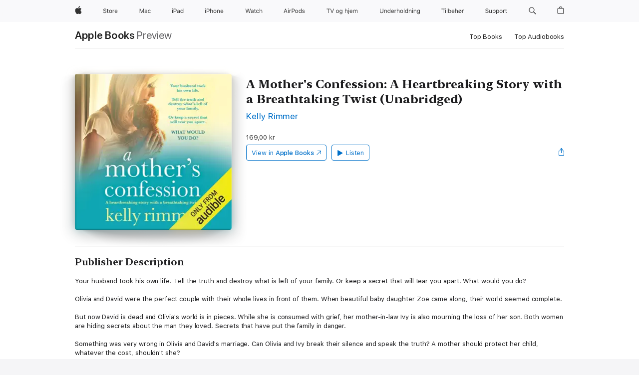

--- FILE ---
content_type: text/html
request_url: https://books.apple.com/dk/audiobook/a-mothers-confession-a-heartbreaking/id1169177084
body_size: 37633
content:
<!DOCTYPE html><html  dir="ltr" lang="en-GB"><head>
    <meta charset="utf-8">
    <meta http-equiv="X-UA-Compatible" content="IE=edge">
    <meta name="viewport" content="width=device-width, initial-scale=1, viewport-fit=cover">
    <meta name="applicable-device" content="pc,mobile">

    <script id="perfkit">window.initialPageRequestTime = +new Date();</script>
    <link rel="preconnect" href="https://amp-api.books.apple.com" crossorigin="">
<link rel="preconnect" href="https://is1-ssl.mzstatic.com" crossorigin="">
<link rel="preconnect" href="https://is2-ssl.mzstatic.com" crossorigin="">
<link rel="preconnect" href="https://is3-ssl.mzstatic.com" crossorigin="">
<link rel="preconnect" href="https://is4-ssl.mzstatic.com" crossorigin="">
<link rel="preconnect" href="https://is5-ssl.mzstatic.com" crossorigin="">
<link rel="preconnect" href="https://xp.apple.com" crossorigin="">
<link rel="preconnect" href="https://js-cdn.music.apple.com" crossorigin="">
<link rel="preconnect" href="https://www.apple.com" crossorigin="">
    
<meta name="web-experience-app/config/environment" content="%7B%22appVersion%22%3A1%2C%22modulePrefix%22%3A%22web-experience-app%22%2C%22environment%22%3A%22production%22%2C%22rootURL%22%3A%22%2F%22%2C%22locationType%22%3A%22history-hash-router-scroll%22%2C%22historySupportMiddleware%22%3Atrue%2C%22EmberENV%22%3A%7B%22FEATURES%22%3A%7B%7D%2C%22EXTEND_PROTOTYPES%22%3A%7B%22Date%22%3Afalse%7D%2C%22_APPLICATION_TEMPLATE_WRAPPER%22%3Afalse%2C%22_DEFAULT_ASYNC_OBSERVERS%22%3Atrue%2C%22_JQUERY_INTEGRATION%22%3Afalse%2C%22_TEMPLATE_ONLY_GLIMMER_COMPONENTS%22%3Atrue%7D%2C%22APP%22%3A%7B%22PROGRESS_BAR_DELAY%22%3A3000%2C%22CLOCK_INTERVAL%22%3A1000%2C%22LOADING_SPINNER_SPY%22%3Atrue%2C%22BREAKPOINTS%22%3A%7B%22large%22%3A%7B%22min%22%3A1069%2C%22content%22%3A980%7D%2C%22medium%22%3A%7B%22min%22%3A735%2C%22max%22%3A1068%2C%22content%22%3A692%7D%2C%22small%22%3A%7B%22min%22%3A320%2C%22max%22%3A734%2C%22content%22%3A280%7D%7D%2C%22buildVariant%22%3A%22books%22%2C%22name%22%3A%22web-experience-app%22%2C%22version%22%3A%222548.0.0%2B0b472053%22%7D%2C%22MEDIA_API%22%3A%7B%22token%22%3A%22eyJhbGciOiJFUzI1NiIsInR5cCI6IkpXVCIsImtpZCI6IkNOM1dVNkVKTzEifQ.eyJpc3MiOiJOVjBTRVdHRlNSIiwiaWF0IjoxNzY0NzIyNzU2LCJleHAiOjE3NzE5ODAzNTYsInJvb3RfaHR0cHNfb3JpZ2luIjpbImFwcGxlLmNvbSJdfQ.Y-cFl9j5HGWR1S_YFqK_Hy1qwk1hW9aBvWtIfb4iDzMDCQO9JcdexCvQGzSRxWYIEXS3JtD3vpWxYDj3puQYsA%22%7D%2C%22i18n%22%3A%7B%22defaultLocale%22%3A%22en-gb%22%2C%22useDevLoc%22%3Afalse%2C%22pathToLocales%22%3A%22dist%2Flocales%22%7D%2C%22MEDIA_ARTWORK%22%3A%7B%22BREAKPOINTS%22%3A%7B%22large%22%3A%7B%22min%22%3A1069%2C%22content%22%3A980%7D%2C%22medium%22%3A%7B%22min%22%3A735%2C%22max%22%3A1068%2C%22content%22%3A692%7D%2C%22small%22%3A%7B%22min%22%3A320%2C%22max%22%3A734%2C%22content%22%3A280%7D%7D%7D%2C%22API%22%3A%7B%22BookHost%22%3A%22https%3A%2F%2Famp-api.books.apple.com%22%2C%22obcMetadataBaseUrl%22%3A%22%2Fapi%2Fbooks-metadata%22%2C%22globalElementsPath%22%3A%22%2Fglobal-elements%22%7D%2C%22fastboot%22%3A%7B%22hostWhitelist%22%3A%5B%7B%7D%5D%7D%2C%22ember-short-number%22%3A%7B%22locales%22%3A%5B%22ar-dz%22%2C%22ar-bh%22%2C%22ar-eg%22%2C%22ar-iq%22%2C%22ar-jo%22%2C%22ar-kw%22%2C%22ar-lb%22%2C%22ar-ly%22%2C%22ar-ma%22%2C%22ar-om%22%2C%22ar-qa%22%2C%22ar-sa%22%2C%22ar-sd%22%2C%22ar-sy%22%2C%22ar-tn%22%2C%22ar-ae%22%2C%22ar-ye%22%2C%22he-il%22%2C%22iw-il%22%2C%22ca-es%22%2C%22cs-cz%22%2C%22da-dk%22%2C%22de-ch%22%2C%22de-de%22%2C%22el-gr%22%2C%22en-au%22%2C%22en-ca%22%2C%22en-gb%22%2C%22en-us%22%2C%22es-419%22%2C%22es-es%22%2C%22es-mx%22%2C%22es-xl%22%2C%22et-ee%22%2C%22fi-fi%22%2C%22fr-ca%22%2C%22fr-fr%22%2C%22hi-in%22%2C%22hr-hr%22%2C%22hu-hu%22%2C%22id-id%22%2C%22is-is%22%2C%22it-it%22%2C%22iw-il%22%2C%22ja-jp%22%2C%22ko-kr%22%2C%22lt-lt%22%2C%22lv-lv%22%2C%22ms-my%22%2C%22nl-nl%22%2C%22no-no%22%2C%22no-nb%22%2C%22nb-no%22%2C%22pl-pl%22%2C%22pt-br%22%2C%22pt-pt%22%2C%22ro-ro%22%2C%22ru-ru%22%2C%22sk-sk%22%2C%22sv-se%22%2C%22th-th%22%2C%22tr-tr%22%2C%22uk-ua%22%2C%22vi-vi%22%2C%22vi-vn%22%2C%22zh-cn%22%2C%22zh-hans%22%2C%22zh-hans-cn%22%2C%22zh-hant%22%2C%22zh-hant-hk%22%2C%22zh-hant-tw%22%2C%22zh-hk%22%2C%22zh-tw%22%2C%22ar%22%2C%22ca%22%2C%22cs%22%2C%22da%22%2C%22de%22%2C%22el%22%2C%22en%22%2C%22es%22%2C%22fi%22%2C%22fr%22%2C%22he%22%2C%22hi%22%2C%22hr%22%2C%22hu%22%2C%22id%22%2C%22is%22%2C%22it%22%2C%22ja%22%2C%22ko%22%2C%22lt%22%2C%22lv%22%2C%22ms%22%2C%22nb%22%2C%22nl%22%2C%22no%22%2C%22pl%22%2C%22pt%22%2C%22ro%22%2C%22ru%22%2C%22sk%22%2C%22sv%22%2C%22th%22%2C%22tr%22%2C%22uk%22%2C%22vi%22%2C%22zh%22%5D%7D%2C%22ember-cli-mirage%22%3A%7B%22enabled%22%3Afalse%2C%22usingProxy%22%3Afalse%2C%22useDefaultPassthroughs%22%3Atrue%7D%2C%22BREAKPOINTS%22%3A%7B%22large%22%3A%7B%22min%22%3A1069%2C%22content%22%3A980%7D%2C%22medium%22%3A%7B%22min%22%3A735%2C%22max%22%3A1068%2C%22content%22%3A692%7D%2C%22small%22%3A%7B%22min%22%3A320%2C%22max%22%3A734%2C%22content%22%3A280%7D%7D%2C%22METRICS%22%3A%7B%22variant%22%3A%22web%22%2C%22baseFields%22%3A%7B%22appName%22%3A%22web-experience-app%22%2C%22constraintProfiles%22%3A%5B%22AMPWeb%22%5D%7D%2C%22clickstream%22%3A%7B%22enabled%22%3Atrue%2C%22topic%22%3A%5B%22xp_amp_web_exp%22%5D%2C%22autoTrackClicks%22%3Atrue%7D%2C%22performance%22%3A%7B%22enabled%22%3Atrue%2C%22topic%22%3A%22xp_amp_bookstore_perf%22%7D%7D%2C%22MEDIA_SHELF%22%3A%7B%22GRID_CONFIG%22%3A%7B%22books-brick-row%22%3A%7B%22small%22%3A1%2C%22medium%22%3A2%2C%22large%22%3A3%7D%2C%22story%22%3A%7B%22small%22%3A1%2C%22medium%22%3A2%2C%22large%22%3A3%7D%2C%22small-brick%22%3A%7B%22small%22%3A1%2C%22medium%22%3A2%2C%22large%22%3A3%7D%2C%22editorial-lockup-large%22%3A%7B%22small%22%3A1%2C%22medium%22%3A2%2C%22large%22%3A2%7D%2C%22editorial-lockup-medium%22%3A%7B%22small%22%3A1%2C%22medium%22%3A2%2C%22large%22%3A3%7D%2C%22large-brick%22%3A%7B%22small%22%3A1%2C%22medium%22%3A1%2C%22large%22%3A2%7D%2C%22lockup-small%22%3A%7B%22small%22%3A1%2C%22medium%22%3A2%2C%22large%22%3A3%7D%2C%22lockup-large%22%3A%7B%22small%22%3A1%2C%22medium%22%3A3%2C%22large%22%3A4%7D%2C%22posters%22%3A%7B%22small%22%3A1%2C%22medium%22%3A1%2C%22large%22%3A2%7D%2C%22breakout-large%22%3A%7B%22small%22%3A1%2C%22medium%22%3A1%2C%22large%22%3A1%7D%7D%2C%22BREAKPOINTS%22%3A%7B%22large%22%3A%7B%22min%22%3A1069%2C%22content%22%3A980%7D%2C%22medium%22%3A%7B%22min%22%3A735%2C%22max%22%3A1068%2C%22content%22%3A692%7D%2C%22small%22%3A%7B%22min%22%3A320%2C%22max%22%3A734%2C%22content%22%3A280%7D%7D%7D%2C%22SASSKIT_GENERATOR%22%3A%7B%22VIEWPORT_CONFIG%22%3A%7B%22BREAKPOINTS%22%3A%7B%22large%22%3A%7B%22min%22%3A1069%2C%22content%22%3A980%7D%2C%22medium%22%3A%7B%22min%22%3A735%2C%22max%22%3A1068%2C%22content%22%3A692%7D%2C%22small%22%3A%7B%22min%22%3A320%2C%22max%22%3A734%2C%22content%22%3A280%7D%7D%7D%7D%2C%22features%22%3A%7B%22BUILD_VARIANT_APPS%22%3Afalse%2C%22BUILD_VARIANT_BOOKS%22%3Atrue%2C%22BUILD_VARIANT_FITNESS%22%3Afalse%2C%22BUILD_VARIANT_PODCASTS%22%3Afalse%2C%22BUILD_VARIANT_ITUNES%22%3Afalse%2C%22TV%22%3Afalse%2C%22PODCASTS%22%3Afalse%2C%22BOOKS%22%3Atrue%2C%22APPS%22%3Afalse%2C%22ARTISTS%22%3Afalse%2C%22DEEPLINK_ROUTE%22%3Afalse%2C%22EMBER_DATA%22%3Afalse%2C%22CHARTS%22%3Atrue%2C%22FITNESS%22%3Afalse%2C%22SHARE_UI%22%3Atrue%2C%22SEPARATE_RTL_STYLESHEET%22%3Atrue%7D%2C%22%40amp%2Fember-ui-global-elements%22%3A%7B%22useFooterWithoutRefundLink%22%3Atrue%7D%2C%22ember-cli-content-security-policy%22%3A%7B%22policy%22%3A%22upgrade-insecure-requests%20%3B%20default-src%20'none'%3B%20img-src%20'self'%20https%3A%2F%2F*.apple.com%20https%3A%2F%2F*.mzstatic.com%20data%3A%3B%20style-src%20'self'%20https%3A%2F%2F*.apple.com%20'unsafe-inline'%3B%20font-src%20'self'%20https%3A%2F%2F*.apple.com%3B%20media-src%20'self'%20https%3A%2F%2F*.apple.com%20blob%3A%3B%20connect-src%20'self'%20https%3A%2F%2F*.apple.com%20https%3A%2F%2F*.mzstatic.com%3B%20script-src%20'self'%20https%3A%2F%2F*.apple.com%20'unsafe-eval'%20'sha256-4ywTGAe4rEpoHt8XkjbkdOWklMJ%2F1Py%2Fx6b3%2FaGbtSQ%3D'%3B%20frame-src%20'self'%20https%3A%2F%2F*.apple.com%20itmss%3A%20itms-appss%3A%20itms-bookss%3A%20itms-itunesus%3A%20itms-messagess%3A%20itms-podcasts%3A%20itms-watchs%3A%20macappstores%3A%20musics%3A%20apple-musics%3A%20podcasts%3A%20videos%3A%3B%22%2C%22reportOnly%22%3Afalse%7D%2C%22exportApplicationGlobal%22%3Afalse%7D">
<!-- EMBER_CLI_FASTBOOT_TITLE --><link rel="stylesheet preload" name="fonts" href="//www.apple.com/wss/fonts?families=SF+Pro,v2|SF+Pro+Icons,v1|SF+Pro+Rounded,v1|New+York+Small,v1|New+York+Medium,v1" as="style"><link rel="stylesheet" type="text/css" href="https://www.apple.com/api-www/global-elements/global-header/v1/assets/globalheader.css" data-global-elements-nav-styles>
<link rel="stylesheet" type="text/css" href="/global-elements/2426.0.0/da_DK/ac-global-footer.99a1f977bc3ac7fd23e26afd241150e1.css" data-global-elements-footer-styles>
<meta name="ac-gn-search-suggestions-enabled" content="false"/>
<meta name="globalnav-search-suggestions-enabled" content="false"/>
    <title>
      ‎A Mother's Confession: A Heartbreaking Story with a Breathtaking Twist (Unabridged) by Kelly Rimmer on Apple Books
    </title>
      <meta name="keywords" content="listen, A Mother's Confession: A Heartbreaking Story with a Breathtaking Twist (Unabridged), download, audiobooks, apple books">

      <meta name="description" content="Your husband took his own life. Tell the truth and destroy what is left of your family. Or keep a secret that will tear you apart. What would you do?&amp;#xa0;<br /><br />Olivia and David were the perfect couple with their whole lives in front of them. When beautiful baby daughter Zoe came along, their…">

<!---->
      <link rel="canonical" href="https://books.apple.com/dk/audiobook/a-mothers-confession-a-heartbreaking/id1169177084">

      <link rel="icon" sizes="48x48" href="https://books.apple.com/assets/images/favicon/favicon-books-48-a8eb8171a8d912ed29d99e7a134953d3.png" type="image/png">

<!---->
<!---->
      <meta name="apple:content_id" content="1169177084">

<!---->
      <script name="schema:audiobook" type="application/ld+json">
        {"@context":"http://schema.org","@type":"Audiobook","additionalType":"Product","author":"Kelly Rimmer","datePublished":"2016-10-28T00:00:00.000Z","description":"Your husband took his own life. Tell the truth and destroy what is left of your family. Or keep a secret that will tear you apart. What would you do?&amp;#xa0;&lt;br /&gt;&lt;br /&gt;Olivia and David were the perfect couple with their whole lives in front of them. When beautiful baby daughter Zoe came along, their…","duration":"PT12H52M35S","genre":"Fiction","image":"https://is1-ssl.mzstatic.com/image/thumb/Music113/v4/4f/97/ce/4f97cebe-8c38-08e8-6282-e869d430a609/rm_image.jpg/1200x630wp.png","name":"A Mother's Confession: A Heartbreaking Story with a Breathtaking Twist (Unabridged)","provider":"Bookouture","readBy":"Brigid Lohrey","thumbnailUrl":["https://is1-ssl.mzstatic.com/image/thumb/Music113/v4/4f/97/ce/4f97cebe-8c38-08e8-6282-e869d430a609/rm_image.jpg/1200x675wf.jpg","https://is1-ssl.mzstatic.com/image/thumb/Music113/v4/4f/97/ce/4f97cebe-8c38-08e8-6282-e869d430a609/rm_image.jpg/1200x900wf.jpg","https://is1-ssl.mzstatic.com/image/thumb/Music113/v4/4f/97/ce/4f97cebe-8c38-08e8-6282-e869d430a609/rm_image.jpg/1200x1200wf.jpg"],"offers":{"@type":"Offer","price":169,"priceCurrency":"DKK","hasMerchantReturnPolicy":{"@type":"MerchantReturnPolicy","returnPolicyCategory":"https://schema.org/MerchantReturnNotPermitted","merchantReturnDays":0}}}
      </script>

        <meta property="al:ios:app_store_id" content="364709193">
        <meta property="al:ios:app_name" content="Apple Books">

        <meta property="og:title" content="‎A Mother's Confession: A Heartbreaking Story with a Breathtaking Twist (Unabridged)">
        <meta property="og:description" content="‎Fiction · 2016">
        <meta property="og:site_name" content="Apple Books">
        <meta property="og:url" content="https://books.apple.com/dk/audiobook/a-mothers-confession-a-heartbreaking/id1169177084">
        <meta property="og:image" content="https://is1-ssl.mzstatic.com/image/thumb/Music113/v4/4f/97/ce/4f97cebe-8c38-08e8-6282-e869d430a609/rm_image.jpg/1200x630wp.png">
        <meta property="og:image:alt" content="A Mother's Confession: A Heartbreaking Story with a Breathtaking Twist (Unabridged) by Kelly Rimmer on Apple Books">
        <meta property="og:image:type" content="image/png">
        <meta property="og:image:width" content="1200">
        <meta property="og:image:height" content="630">
        <meta property="og:image:secure_url" content="https://is1-ssl.mzstatic.com/image/thumb/Music113/v4/4f/97/ce/4f97cebe-8c38-08e8-6282-e869d430a609/rm_image.jpg/1200x630wp.png">
        <meta property="og:locale" content="en_GB">

        <meta name="twitter:title" content="‎A Mother's Confession: A Heartbreaking Story with a Breathtaking Twist (Unabridged)">
        <meta name="twitter:description" content="‎Fiction · 2016">
        <meta name="twitter:site" content="@AppleBooks">
        <meta name="twitter:card" content="summary_large_image">
        <meta name="twitter:image" content="https://is1-ssl.mzstatic.com/image/thumb/Music113/v4/4f/97/ce/4f97cebe-8c38-08e8-6282-e869d430a609/rm_image.jpg/1200x600wp.png">
        <meta name="twitter:image:alt" content="A Mother's Confession: A Heartbreaking Story with a Breathtaking Twist (Unabridged) by Kelly Rimmer on Apple Books">

<!---->
    <meta name="version" content="2548.0.0">
    <!-- @@HEAD@@ -->
    <script src="https://js-cdn.music.apple.com/musickit/v2/amp/musickit.js?t=1764722790239"></script>

    <link integrity="" rel="stylesheet" href="/assets/web-experience-app-real-f1ca40148188f63f7dd2cd7d4d6d7e05.css" data-rtl="/assets/web-experience-rtl-app-dc89d135bf4a79beed79bacafc906bdf.css">

    
  </head>
  <body class="no-js no-touch globalnav-scrim">
    <script type="x/boundary" id="fastboot-body-start"></script><div id="globalheader"><aside id="globalmessage-segment" lang="da-DK" dir="ltr" class="globalmessage-segment"><ul data-strings="{&quot;view&quot;:&quot;{%STOREFRONT%} Store-startside&quot;,&quot;segments&quot;:{&quot;smb&quot;:&quot;Store til erhvervslivet, startside&quot;,&quot;eduInd&quot;:&quot;Store til uddannelsen, startside&quot;,&quot;other&quot;:&quot;Store-startside&quot;},&quot;exit&quot;:&quot;Luk&quot;}" class="globalmessage-segment-content"></ul></aside><nav id="globalnav" lang="da-DK" dir="ltr" aria-label="Global" data-analytics-element-engagement-start="globalnav:onFlyoutOpen" data-analytics-element-engagement-end="globalnav:onFlyoutClose" data-store-api="https://www.apple.com/[storefront]/shop/bag/status" data-analytics-activitymap-region-id="global nav" data-analytics-region="global nav" class="globalnav no-js   "><div class="globalnav-content"><div class="globalnav-item globalnav-menuback"><button aria-label="Hovedmenu" class="globalnav-menuback-button"><span class="globalnav-chevron-icon"><svg height="48" viewbox="0 0 9 48" width="9" xmlns="http://www.w3.org/2000/svg"><path d="m1.5618 24.0621 6.5581-6.4238c.2368-.2319.2407-.6118.0088-.8486-.2324-.2373-.6123-.2407-.8486-.0088l-7 6.8569c-.1157.1138-.1807.2695-.1802.4316.001.1621.0674.3174.1846.4297l7 6.7241c.1162.1118.2661.1675.4155.1675.1577 0 .3149-.062.4326-.1846.2295-.2388.2222-.6187-.0171-.8481z"/></svg></span></button></div><ul id="globalnav-list" class="globalnav-list"><li data-analytics-element-engagement="globalnav hover - apple" class="
				globalnav-item
				globalnav-item-apple
				
				
			"><a href="https://www.apple.com/dk/" data-globalnav-item-name="apple" data-analytics-title="apple home" aria-label="Apple" class="globalnav-link globalnav-link-apple"><span class="globalnav-image-regular globalnav-link-image"><svg height="44" viewbox="0 0 14 44" width="14" xmlns="http://www.w3.org/2000/svg"><path d="m13.0729 17.6825a3.61 3.61 0 0 0 -1.7248 3.0365 3.5132 3.5132 0 0 0 2.1379 3.2223 8.394 8.394 0 0 1 -1.0948 2.2618c-.6816.9812-1.3943 1.9623-2.4787 1.9623s-1.3633-.63-2.613-.63c-1.2187 0-1.6525.6507-2.644.6507s-1.6834-.9089-2.4787-2.0243a9.7842 9.7842 0 0 1 -1.6628-5.2776c0-3.0984 2.014-4.7405 3.9969-4.7405 1.0535 0 1.9314.6919 2.5924.6919.63 0 1.6112-.7333 2.8092-.7333a3.7579 3.7579 0 0 1 3.1604 1.5802zm-3.7284-2.8918a3.5615 3.5615 0 0 0 .8469-2.22 1.5353 1.5353 0 0 0 -.031-.32 3.5686 3.5686 0 0 0 -2.3445 1.2084 3.4629 3.4629 0 0 0 -.8779 2.1585 1.419 1.419 0 0 0 .031.2892 1.19 1.19 0 0 0 .2169.0207 3.0935 3.0935 0 0 0 2.1586-1.1368z"/></svg></span><span class="globalnav-image-compact globalnav-link-image"><svg height="48" viewbox="0 0 17 48" width="17" xmlns="http://www.w3.org/2000/svg"><path d="m15.5752 19.0792a4.2055 4.2055 0 0 0 -2.01 3.5376 4.0931 4.0931 0 0 0 2.4908 3.7542 9.7779 9.7779 0 0 1 -1.2755 2.6351c-.7941 1.1431-1.6244 2.2862-2.8878 2.2862s-1.5883-.734-3.0443-.734c-1.42 0-1.9252.7581-3.08.7581s-1.9611-1.0589-2.8876-2.3584a11.3987 11.3987 0 0 1 -1.9373-6.1487c0-3.61 2.3464-5.523 4.6566-5.523 1.2274 0 2.25.8062 3.02.8062.734 0 1.8771-.8543 3.2729-.8543a4.3778 4.3778 0 0 1 3.6822 1.841zm-6.8586-2.0456a1.3865 1.3865 0 0 1 -.2527-.024 1.6557 1.6557 0 0 1 -.0361-.337 4.0341 4.0341 0 0 1 1.0228-2.5148 4.1571 4.1571 0 0 1 2.7314-1.4078 1.7815 1.7815 0 0 1 .0361.373 4.1487 4.1487 0 0 1 -.9867 2.587 3.6039 3.6039 0 0 1 -2.5148 1.3236z"/></svg></span><span class="globalnav-link-text">Apple</span></a></li><li data-topnav-flyout-item="menu" data-topnav-flyout-label="Menu" role="none" class="globalnav-item globalnav-menu"><div data-topnav-flyout="menu" class="globalnav-flyout"><div class="globalnav-menu-list"><div data-analytics-element-engagement="globalnav hover - store" class="
				globalnav-item
				globalnav-item-store
				globalnav-item-menu
				
			"><ul role="none" class="globalnav-submenu-trigger-group"><li class="globalnav-submenu-trigger-item"><a href="https://www.apple.com/dk/shop/goto/store" data-globalnav-item-name="store" data-topnav-flyout-trigger-compact data-analytics-title="store" data-analytics-element-engagement="hover - store" aria-label="Store" class="globalnav-link globalnav-submenu-trigger-link globalnav-link-store"><span class="globalnav-link-text-container"><span class="globalnav-image-regular globalnav-link-image"><svg height="44" viewbox="0 0 30 44" width="30" xmlns="http://www.w3.org/2000/svg"><path d="m26.5679 20.4629c1.002 0 1.67.738 1.693 1.857h-3.48c.076-1.119.779-1.857 1.787-1.857zm2.754 2.672v-.387c0-1.963-1.037-3.176-2.742-3.176-1.735 0-2.848 1.289-2.848 3.276 0 1.998 1.096 3.263 2.848 3.263 1.383 0 2.367-.668 2.66-1.746h-1.008c-.264.557-.814.856-1.629.856-1.072 0-1.769-.791-1.822-2.039v-.047zm-9.547-3.451h.96v.937h.094c.188-.615.914-1.049 1.752-1.049.164 0 .375.012.504.03v1.007c-.082-.023-.445-.058-.644-.058-.961 0-1.659 1.098-1.659 1.535v3.914h-1.007zm-4.27 5.519c-1.195 0-1.869-.867-1.869-2.361 0-1.5.674-2.361 1.869-2.361 1.196 0 1.87.861 1.87 2.361 0 1.494-.674 2.361-1.87 2.361zm0-5.631c-1.798 0-2.912 1.237-2.912 3.27 0 2.027 1.114 3.269 2.912 3.269 1.799 0 2.913-1.242 2.913-3.269 0-2.033-1.114-3.27-2.913-3.27zm-5.478-1.475v1.635h1.407v.843h-1.407v3.575c0 .744.282 1.06.938 1.06.182 0 .281-.006.469-.023v.849c-.199.035-.393.059-.592.059-1.301 0-1.822-.481-1.822-1.688v-3.832h-1.02v-.843h1.02v-1.635zm-8.103 5.694c.129.885.973 1.447 2.174 1.447 1.137 0 1.975-.615 1.975-1.453 0-.72-.527-1.177-1.693-1.47l-1.084-.282c-1.53-.386-2.192-1.078-2.192-2.279 0-1.436 1.201-2.408 2.988-2.408 1.635 0 2.854.972 2.942 2.338h-1.061c-.146-.867-.861-1.383-1.916-1.383-1.125 0-1.869.562-1.869 1.418 0 .662.463 1.043 1.629 1.342l.885.234c1.752.439 2.455 1.119 2.455 2.361 0 1.553-1.225 2.543-3.158 2.543-1.793 0-3.03-.949-3.141-2.408z"/></svg></span><span class="globalnav-link-text">Store</span></span></a></li></ul></div><div data-analytics-element-engagement="globalnav hover - mac" class="
				globalnav-item
				globalnav-item-mac
				globalnav-item-menu
				
			"><ul role="none" class="globalnav-submenu-trigger-group"><li class="globalnav-submenu-trigger-item"><a href="https://www.apple.com/dk/mac/" data-globalnav-item-name="mac" data-topnav-flyout-trigger-compact data-analytics-title="mac" data-analytics-element-engagement="hover - mac" aria-label="Mac" class="globalnav-link globalnav-submenu-trigger-link globalnav-link-mac"><span class="globalnav-link-text-container"><span class="globalnav-image-regular globalnav-link-image"><svg height="44" viewbox="0 0 23 44" width="23" xmlns="http://www.w3.org/2000/svg"><path d="m8.1558 25.9987v-6.457h-.0703l-2.666 6.457h-.8907l-2.666-6.457h-.0703v6.457h-.9844v-8.4551h1.2246l2.8945 7.0547h.0938l2.8945-7.0547h1.2246v8.4551zm2.5166-1.7696c0-1.1309.832-1.7812 2.3027-1.8691l1.8223-.1113v-.5742c0-.7793-.4863-1.207-1.4297-1.207-.7559 0-1.2832.2871-1.4238.7852h-1.0195c.1348-1.0137 1.1309-1.6816 2.4785-1.6816 1.541 0 2.4023.791 2.4023 2.1035v4.3242h-.9609v-.9318h-.0938c-.4102.6738-1.1016 1.043-1.9453 1.043-1.2246 0-2.1328-.7266-2.1328-1.8809zm4.125-.5859v-.5801l-1.6992.1113c-.9609.0645-1.3828.3984-1.3828 1.0312 0 .6445.5449 1.0195 1.2773 1.0195 1.0371.0001 1.8047-.6796 1.8047-1.5819zm6.958-2.0273c-.1641-.627-.7207-1.1367-1.6289-1.1367-1.1367 0-1.8516.9082-1.8516 2.3379 0 1.459.7266 2.3848 1.8516 2.3848.8496 0 1.4414-.3926 1.6289-1.1074h1.0195c-.1816 1.1602-1.125 2.0156-2.6426 2.0156-1.7695 0-2.9004-1.2832-2.9004-3.293 0-1.9688 1.125-3.2461 2.8945-3.2461 1.5352 0 2.4727.9199 2.6484 2.0449z"/></svg></span><span class="globalnav-link-text">Mac</span></span></a></li></ul></div><div data-analytics-element-engagement="globalnav hover - ipad" class="
				globalnav-item
				globalnav-item-ipad
				globalnav-item-menu
				
			"><ul role="none" class="globalnav-submenu-trigger-group"><li class="globalnav-submenu-trigger-item"><a href="https://www.apple.com/dk/ipad/" data-globalnav-item-name="ipad" data-topnav-flyout-trigger-compact data-analytics-title="ipad" data-analytics-element-engagement="hover - ipad" aria-label="iPad" class="globalnav-link globalnav-submenu-trigger-link globalnav-link-ipad"><span class="globalnav-link-text-container"><span class="globalnav-image-regular globalnav-link-image"><svg height="44" viewbox="0 0 24 44" width="24" xmlns="http://www.w3.org/2000/svg"><path d="m14.9575 23.7002c0 .902-.768 1.582-1.805 1.582-.732 0-1.277-.375-1.277-1.02 0-.632.422-.966 1.383-1.031l1.699-.111zm-1.395-4.072c-1.347 0-2.343.668-2.478 1.681h1.019c.141-.498.668-.785 1.424-.785.944 0 1.43.428 1.43 1.207v.574l-1.822.112c-1.471.088-2.303.738-2.303 1.869 0 1.154.908 1.881 2.133 1.881.844 0 1.535-.369 1.945-1.043h.094v.931h.961v-4.324c0-1.312-.862-2.103-2.403-2.103zm6.769 5.575c-1.155 0-1.846-.885-1.846-2.361 0-1.471.697-2.362 1.846-2.362 1.142 0 1.857.914 1.857 2.362 0 1.459-.709 2.361-1.857 2.361zm1.834-8.027v3.503h-.088c-.358-.691-1.102-1.107-1.981-1.107-1.605 0-2.654 1.289-2.654 3.27 0 1.986 1.037 3.269 2.654 3.269.873 0 1.623-.416 2.022-1.119h.093v1.008h.961v-8.824zm-15.394 4.869h-1.863v-3.563h1.863c1.225 0 1.899.639 1.899 1.799 0 1.119-.697 1.764-1.899 1.764zm.276-4.5h-3.194v8.455h1.055v-3.018h2.127c1.588 0 2.719-1.119 2.719-2.701 0-1.611-1.108-2.736-2.707-2.736zm-6.064 8.454h1.008v-6.316h-1.008zm-.199-8.237c0-.387.316-.704.703-.704s.703.317.703.704c0 .386-.316.703-.703.703s-.703-.317-.703-.703z"/></svg></span><span class="globalnav-link-text">iPad</span></span></a></li></ul></div><div data-analytics-element-engagement="globalnav hover - iphone" class="
				globalnav-item
				globalnav-item-iphone
				globalnav-item-menu
				
			"><ul role="none" class="globalnav-submenu-trigger-group"><li class="globalnav-submenu-trigger-item"><a href="https://www.apple.com/dk/iphone/" data-globalnav-item-name="iphone" data-topnav-flyout-trigger-compact data-analytics-title="iphone" data-analytics-element-engagement="hover - iphone" aria-label="iPhone" class="globalnav-link globalnav-submenu-trigger-link globalnav-link-iphone"><span class="globalnav-link-text-container"><span class="globalnav-image-regular globalnav-link-image"><svg height="44" viewbox="0 0 38 44" width="38" xmlns="http://www.w3.org/2000/svg"><path d="m32.7129 22.3203h3.48c-.023-1.119-.691-1.857-1.693-1.857-1.008 0-1.711.738-1.787 1.857zm4.459 2.045c-.293 1.078-1.277 1.746-2.66 1.746-1.752 0-2.848-1.266-2.848-3.264 0-1.986 1.113-3.275 2.848-3.275 1.705 0 2.742 1.213 2.742 3.176v.386h-4.541v.047c.053 1.248.75 2.039 1.822 2.039.815 0 1.366-.298 1.629-.855zm-12.282-4.682h.961v.996h.094c.316-.697.932-1.107 1.898-1.107 1.418 0 2.209.838 2.209 2.338v4.09h-1.007v-3.844c0-1.137-.481-1.676-1.489-1.676s-1.658.674-1.658 1.781v3.739h-1.008zm-2.499 3.158c0-1.5-.674-2.361-1.869-2.361-1.196 0-1.87.861-1.87 2.361 0 1.495.674 2.362 1.87 2.362 1.195 0 1.869-.867 1.869-2.362zm-4.782 0c0-2.033 1.114-3.269 2.913-3.269 1.798 0 2.912 1.236 2.912 3.269 0 2.028-1.114 3.27-2.912 3.27-1.799 0-2.913-1.242-2.913-3.27zm-6.636-5.666h1.008v3.504h.093c.317-.697.979-1.107 1.946-1.107 1.336 0 2.179.855 2.179 2.338v4.09h-1.007v-3.844c0-1.119-.504-1.676-1.459-1.676-1.131 0-1.752.715-1.752 1.781v3.739h-1.008zm-6.015 4.87h1.863c1.202 0 1.899-.645 1.899-1.764 0-1.16-.674-1.799-1.899-1.799h-1.863zm2.139-4.5c1.599 0 2.707 1.125 2.707 2.736 0 1.582-1.131 2.701-2.719 2.701h-2.127v3.018h-1.055v-8.455zm-6.114 8.454h1.008v-6.316h-1.008zm-.2-8.238c0-.386.317-.703.703-.703.387 0 .704.317.704.703 0 .387-.317.704-.704.704-.386 0-.703-.317-.703-.704z"/></svg></span><span class="globalnav-link-text">iPhone</span></span></a></li></ul></div><div data-analytics-element-engagement="globalnav hover - watch" class="
				globalnav-item
				globalnav-item-watch
				globalnav-item-menu
				
			"><ul role="none" class="globalnav-submenu-trigger-group"><li class="globalnav-submenu-trigger-item"><a href="https://www.apple.com/dk/watch/" data-globalnav-item-name="watch" data-topnav-flyout-trigger-compact data-analytics-title="watch" data-analytics-element-engagement="hover - watch" aria-label="Watch" class="globalnav-link globalnav-submenu-trigger-link globalnav-link-watch"><span class="globalnav-link-text-container"><span class="globalnav-image-regular globalnav-link-image"><svg height="44" viewbox="0 0 35 44" width="35" xmlns="http://www.w3.org/2000/svg"><path d="m28.9819 17.1758h1.008v3.504h.094c.316-.697.978-1.108 1.945-1.108 1.336 0 2.18.856 2.18 2.338v4.09h-1.008v-3.844c0-1.119-.504-1.675-1.459-1.675-1.131 0-1.752.715-1.752 1.781v3.738h-1.008zm-2.42 4.441c-.164-.627-.721-1.136-1.629-1.136-1.137 0-1.852.908-1.852 2.338 0 1.459.727 2.384 1.852 2.384.849 0 1.441-.392 1.629-1.107h1.019c-.182 1.16-1.125 2.016-2.642 2.016-1.77 0-2.901-1.284-2.901-3.293 0-1.969 1.125-3.247 2.895-3.247 1.535 0 2.472.92 2.648 2.045zm-6.533-3.568v1.635h1.407v.844h-1.407v3.574c0 .744.282 1.06.938 1.06.182 0 .281-.006.469-.023v.85c-.2.035-.393.058-.592.058-1.301 0-1.822-.48-1.822-1.687v-3.832h-1.02v-.844h1.02v-1.635zm-4.2 5.596v-.58l-1.699.111c-.961.064-1.383.398-1.383 1.031 0 .645.545 1.02 1.277 1.02 1.038 0 1.805-.68 1.805-1.582zm-4.125.586c0-1.131.832-1.782 2.303-1.869l1.822-.112v-.574c0-.779-.486-1.207-1.43-1.207-.755 0-1.283.287-1.423.785h-1.02c.135-1.014 1.131-1.682 2.479-1.682 1.541 0 2.402.792 2.402 2.104v4.324h-.961v-.931h-.094c-.41.673-1.101 1.043-1.945 1.043-1.225 0-2.133-.727-2.133-1.881zm-7.684 1.769h-.996l-2.303-8.455h1.101l1.682 6.873h.07l1.893-6.873h1.066l1.893 6.873h.07l1.682-6.873h1.101l-2.302 8.455h-.996l-1.946-6.674h-.07z"/></svg></span><span class="globalnav-link-text">Watch</span></span></a></li></ul></div><div data-analytics-element-engagement="globalnav hover - airpods" class="
				globalnav-item
				globalnav-item-airpods
				globalnav-item-menu
				
			"><ul role="none" class="globalnav-submenu-trigger-group"><li class="globalnav-submenu-trigger-item"><a href="https://www.apple.com/dk/airpods/" data-globalnav-item-name="airpods" data-topnav-flyout-trigger-compact data-analytics-title="airpods" data-analytics-element-engagement="hover - airpods" aria-label="AirPods" class="globalnav-link globalnav-submenu-trigger-link globalnav-link-airpods"><span class="globalnav-link-text-container"><span class="globalnav-image-regular globalnav-link-image"><svg height="44" viewbox="0 0 43 44" width="43" xmlns="http://www.w3.org/2000/svg"><path d="m11.7153 19.6836h.961v.937h.094c.187-.615.914-1.048 1.752-1.048.164 0 .375.011.504.029v1.008c-.082-.024-.446-.059-.645-.059-.961 0-1.658.645-1.658 1.535v3.914h-1.008zm28.135-.111c1.324 0 2.244.656 2.379 1.693h-.996c-.135-.504-.627-.838-1.389-.838-.75 0-1.336.381-1.336.943 0 .434.352.704 1.096.885l.973.235c1.189.287 1.763.802 1.763 1.711 0 1.13-1.095 1.91-2.531 1.91-1.406 0-2.373-.674-2.484-1.723h1.037c.17.533.674.873 1.482.873.85 0 1.459-.404 1.459-.984 0-.434-.328-.727-1.002-.891l-1.084-.264c-1.183-.287-1.722-.796-1.722-1.71 0-1.049 1.013-1.84 2.355-1.84zm-6.665 5.631c-1.155 0-1.846-.885-1.846-2.362 0-1.471.697-2.361 1.846-2.361 1.142 0 1.857.914 1.857 2.361 0 1.459-.709 2.362-1.857 2.362zm1.834-8.028v3.504h-.088c-.358-.691-1.102-1.107-1.981-1.107-1.605 0-2.654 1.289-2.654 3.269 0 1.987 1.037 3.27 2.654 3.27.873 0 1.623-.416 2.022-1.119h.094v1.007h.961v-8.824zm-9.001 8.028c-1.195 0-1.869-.868-1.869-2.362 0-1.5.674-2.361 1.869-2.361 1.196 0 1.869.861 1.869 2.361 0 1.494-.673 2.362-1.869 2.362zm0-5.631c-1.799 0-2.912 1.236-2.912 3.269 0 2.028 1.113 3.27 2.912 3.27s2.912-1.242 2.912-3.27c0-2.033-1.113-3.269-2.912-3.269zm-17.071 6.427h1.008v-6.316h-1.008zm-.199-8.238c0-.387.317-.703.703-.703.387 0 .703.316.703.703s-.316.703-.703.703c-.386 0-.703-.316-.703-.703zm-6.137 4.922 1.324-3.773h.093l1.325 3.773zm1.892-5.139h-1.043l-3.117 8.455h1.107l.85-2.42h3.363l.85 2.42h1.107zm14.868 4.5h-1.864v-3.562h1.864c1.224 0 1.898.639 1.898 1.799 0 1.119-.697 1.763-1.898 1.763zm.275-4.5h-3.193v8.455h1.054v-3.017h2.127c1.588 0 2.719-1.119 2.719-2.701 0-1.612-1.107-2.737-2.707-2.737z"/></svg></span><span class="globalnav-link-text">AirPods</span></span></a></li></ul></div><div data-analytics-element-engagement="globalnav hover - tv-home" class="
				globalnav-item
				globalnav-item-tv-home
				globalnav-item-menu
				
			"><ul role="none" class="globalnav-submenu-trigger-group"><li class="globalnav-submenu-trigger-item"><a href="https://www.apple.com/dk/tv-home/" data-globalnav-item-name="tv-home" data-topnav-flyout-trigger-compact data-analytics-title="tv &amp; home" data-analytics-element-engagement="hover - tv &amp; home" aria-label="TV og hjem" class="globalnav-link globalnav-submenu-trigger-link globalnav-link-tv-home"><span class="globalnav-link-text-container"><span class="globalnav-image-regular globalnav-link-image"><svg xmlns="http://www.w3.org/2000/svg" width="64" height="44" viewbox="0 0 64 44"><path d="M4.0039,26V18.4941H1.2793v-.9492H7.7832v.9492H5.0586V26Zm7.7315,0L8.6182,17.5449H9.7256l2.4844,7.09h.0937l2.4844-7.09h1.1074L12.7783,26ZM20.08,22.8418c0-2.0332,1.1133-3.27,2.9121-3.27s2.9121,1.2363,2.9121,3.27c0,2.0273-1.1133,3.27-2.9121,3.27S20.08,24.8691,20.08,22.8418Zm4.7812,0c0-1.5-.6738-2.3613-1.8691-2.3613s-1.8691.8613-1.8691,2.3613c0,1.4941.6738,2.3613,1.8691,2.3613S24.8608,24.3359,24.8608,22.8418Zm2.458,3.8555h1.0665c.1113.5156.6738.85,1.582.85,1.1308,0,1.8047-.5567,1.8047-1.4883V24.8164h-.0938a2.1911,2.1911,0,0,1-1.98,1.09c-1.6348,0-2.6485-1.2656-2.6485-3.1582s1.0254-3.1757,2.6485-3.1757a2.2615,2.2615,0,0,1,2.0273,1.1132h.0937V19.6836h.961v6.4277c0,1.4121-1.09,2.3145-2.8125,2.3145C28.4438,28.4258,27.4712,27.74,27.3188,26.6973Zm4.4766-3.9493c0-1.3769-.709-2.2675-1.875-2.2675-1.1719,0-1.8281.8906-1.8281,2.2675s.6562,2.2676,1.8281,2.2676S31.7954,24.125,31.7954,22.748Zm6.0879-5.5722h1.0078V20.68h.0938A1.9661,1.9661,0,0,1,40.93,19.5723,2.084,2.084,0,0,1,43.11,21.91V26H42.1021V22.1562c0-1.1191-.504-1.6757-1.459-1.6757a1.63,1.63,0,0,0-1.752,1.7812V26H37.8833Zm7.978,9.1347c0,1.3008-.6093,1.8575-1.9336,1.8575H43.752v-.8614h.1523c.7148,0,.9492-.2812.9492-.9785V19.6836h1.0078ZM44.666,17.7617a.7032.7032,0,1,1,.7031.7031A.7052.7052,0,0,1,44.666,17.7617Zm8.1885,6.6035a2.5223,2.5223,0,0,1-2.66,1.7461c-1.7519,0-2.8476-1.2656-2.8476-3.2636,0-1.9864,1.1133-3.2754,2.8476-3.2754,1.7051,0,2.7422,1.2129,2.7422,3.1757v.3868h-4.541v.0468c.0527,1.2481.75,2.0391,1.8223,2.0391a1.6363,1.6363,0,0,0,1.6289-.8555ZM48.3955,22.32h3.48a1.7,1.7,0,0,0-1.6934-1.8574A1.7992,1.7992,0,0,0,48.3955,22.32Zm6.0029-2.6367h.961V20.68h.0937a1.7872,1.7872,0,0,1,1.7637-1.1074A1.8234,1.8234,0,0,1,58.9629,20.68h.0937A2.1147,2.1147,0,0,1,60.99,19.5723,1.8426,1.8426,0,0,1,63,21.6348V26H61.9922V21.8691c0-.9316-.4395-1.3886-1.33-1.3886a1.4209,1.4209,0,0,0-1.4648,1.459V26H58.19V21.7109a1.1969,1.1969,0,0,0-1.3184-1.23,1.5264,1.5264,0,0,0-1.4649,1.6054V26H54.3984Z"/></svg></span><span class="globalnav-link-text">TV og hjem</span></span></a></li></ul></div><div data-analytics-element-engagement="globalnav hover - entertainment" class="
				globalnav-item
				globalnav-item-entertainment
				globalnav-item-menu
				
			"><ul role="none" class="globalnav-submenu-trigger-group"><li class="globalnav-submenu-trigger-item"><a href="https://www.apple.com/dk/entertainment/" data-globalnav-item-name="entertainment" data-topnav-flyout-trigger-compact data-analytics-title="entertainment" data-analytics-element-engagement="hover - entertainment" aria-label="Underholdning" class="globalnav-link globalnav-submenu-trigger-link globalnav-link-entertainment"><span class="globalnav-link-text-container"><span class="globalnav-image-regular globalnav-link-image"><svg height="44" viewbox="0 0 82 44" width="82" xmlns="http://www.w3.org/2000/svg"><path d="m1.0664 23.0938v-5.5488h1.0547v5.4785c0 1.3008.8438 2.2031 2.3086 2.2031s2.2969-.9023 2.2969-2.2031v-5.4785h1.0547v5.5488c0 1.8398-1.2539 3.1055-3.3516 3.1055s-3.3633-1.2656-3.3633-3.1055zm8.6104-3.4102h1.0195v.9492h.0938c.3164-.668.9082-1.0605 1.8398-1.0605 1.418 0 2.209.8379 2.209 2.3379v4.0898h-1.0195v-3.8438c0-1.1367-.4688-1.6816-1.4766-1.6816s-1.6465.6797-1.6465 1.7871v3.7383h-1.0195zm6.5654 3.1641v-.0117c0-1.9805 1.043-3.2637 2.6484-3.2637.8672 0 1.623.4336 1.9688 1.1074h.0938v-3.5039h1.0195v8.8242h-1.0195v-1.0078h-.0938c-.3867.7031-1.0898 1.1191-1.9688 1.1191-1.5996 0-2.6484-1.2949-2.6484-3.2637zm4.7344 0v-.0117c0-1.459-.7031-2.3613-1.8516-2.3613-1.1543 0-1.8398.8906-1.8398 2.3613v.0117c0 1.4707.6855 2.3613 1.8398 2.3613 1.1484 0 1.8516-.9023 1.8516-2.3613zm2.5176.0176v-.0059c0-1.9512 1.1133-3.2871 2.8301-3.2871s2.7598 1.2773 2.7598 3.1641v.3984h-4.5469c.0293 1.3066.75 2.0684 1.875 2.0684.8555 0 1.3828-.4043 1.5527-.7852l.0234-.0527h1.0195l-.0117.0469c-.2168.8555-1.1191 1.6992-2.6074 1.6992-1.8047 0-2.8945-1.2656-2.8945-3.2461zm1.0605-.5449h3.4922c-.1055-1.248-.7969-1.8398-1.7285-1.8398-.9375 0-1.6523.6387-1.7637 1.8398zm5.9912-2.6367h1.0195v.9375h.0938c.2402-.6621.832-1.0488 1.6875-1.0488.1934 0 .4102.0234.5098.041v.9902c-.2109-.0352-.4043-.0586-.627-.0586-.9727 0-1.6641.6152-1.6641 1.541v3.9141h-1.0195zm4.5088-2.5078h1.0195v3.457h.0938c.3164-.668.9082-1.0605 1.8398-1.0605 1.418 0 2.209.8379 2.209 2.3379v4.0898h-1.0195v-3.8438c0-1.1367-.4688-1.6816-1.4766-1.6816s-1.6465.6797-1.6465 1.7871v3.7383h-1.0195zm6.5654 5.6719v-.0117c0-2.0273 1.1133-3.2637 2.9121-3.2637s2.9121 1.2363 2.9121 3.2637v.0117c0 2.0215-1.1133 3.2637-2.9121 3.2637s-2.9121-1.2422-2.9121-3.2637zm4.7812 0v-.0117c0-1.4941-.6738-2.3613-1.8691-2.3613s-1.8691.8672-1.8691 2.3613v.0117c0 1.4883.6738 2.3613 1.8691 2.3613s1.8691-.873 1.8691-2.3613zm2.5635-5.6719h1.0195v8.8242h-1.0195zm2.54 5.6719v-.0117c0-1.9805 1.043-3.2637 2.6484-3.2637.8672 0 1.623.4336 1.9688 1.1074h.0938v-3.5039h1.0195v8.8242h-1.0195v-1.0078h-.0938c-.3867.7031-1.0898 1.1191-1.9688 1.1191-1.5996 0-2.6484-1.2949-2.6484-3.2637zm4.7344 0v-.0117c0-1.459-.7031-2.3613-1.8516-2.3613-1.1543 0-1.8398.8906-1.8398 2.3613v.0117c0 1.4707.6855 2.3613 1.8398 2.3613 1.1484 0 1.8516-.9023 1.8516-2.3613zm2.833-3.1641h1.0195v.9492h.0938c.3164-.668.9082-1.0605 1.8398-1.0605 1.418 0 2.209.8379 2.209 2.3379v4.0898h-1.0195v-3.8438c0-1.1367-.4688-1.6816-1.4766-1.6816s-1.6465.6797-1.6465 1.7871v3.7383h-1.0195zm6.7178-1.9219c0-.3867.3164-.7031.7031-.7031s.7031.3164.7031.7031-.3164.7031-.7031.7031-.7031-.3164-.7031-.7031zm.1875 1.9219h1.0195v6.3164h-1.0195zm2.8223 0h1.0195v.9492h.0938c.3164-.668.9082-1.0605 1.8398-1.0605 1.418 0 2.209.8379 2.209 2.3379v4.0898h-1.0195v-3.8438c0-1.1367-.4688-1.6816-1.4766-1.6816s-1.6465.6797-1.6465 1.7871v3.7383h-1.0195zm6.8291 6.8203.0117-.0059h1.0547l.0059.0059c.1113.4805.6738.8203 1.582.8203 1.1309 0 1.8047-.5332 1.8047-1.4648v-1.2773h-.0938c-.3984.6973-1.1133 1.0898-1.9805 1.0898-1.6348 0-2.6484-1.2656-2.6484-3.0352v-.0117c0-1.7695 1.0195-3.0527 2.6719-3.0527.8906 0 1.582.4395 1.9688 1.1543h.0703v-1.043h1.0195v6.2285c0 1.4121-1.0898 2.3145-2.8125 2.3145-1.5234 0-2.4961-.6855-2.6543-1.7227zm4.4824-3.8672v-.0117c0-1.2539-.709-2.1504-1.875-2.1504-1.1719 0-1.8281.8965-1.8281 2.1504v.0117c0 1.2539.6562 2.1328 1.8281 2.1328s1.875-.8789 1.875-2.1328z"/></svg></span><span class="globalnav-link-text">Underholdning</span></span></a></li></ul></div><div data-analytics-element-engagement="globalnav hover - accessories" class="
				globalnav-item
				globalnav-item-accessories
				globalnav-item-menu
				
			"><ul role="none" class="globalnav-submenu-trigger-group"><li class="globalnav-submenu-trigger-item"><a href="https://www.apple.com/dk/shop/goto/buy_accessories" data-globalnav-item-name="accessories" data-topnav-flyout-trigger-compact data-analytics-title="accessories" data-analytics-element-engagement="hover - accessories" aria-label="Tilbeh&#xF8;r" class="globalnav-link globalnav-submenu-trigger-link globalnav-link-accessories"><span class="globalnav-link-text-container"><span class="globalnav-image-regular globalnav-link-image"><svg height="44" viewbox="0 0 46 44" width="46" xmlns="http://www.w3.org/2000/svg"><path d="m2.9746 25.9914v-7.5059h-2.7246v-.9492h6.5039v.9492h-2.7246v7.5059zm4.8662-8.2383c0-.3867.3164-.7031.7031-.7031s.7031.3164.7031.7031-.3164.7031-.7031.7031-.7031-.3164-.7031-.7031zm.1992 1.9219h1.0078v6.3164h-1.0078zm2.8682-2.5078h1.0078v8.8242h-1.0078zm3.9585 7.8164h-.0938v1.0078h-.9609v-8.8242h1.0078v3.5039h.0938c.3457-.6797 1.1133-1.1074 1.9805-1.1074 1.6055 0 2.6484 1.2832 2.6484 3.2695 0 1.9746-1.0488 3.2695-2.6484 3.2695-.879 0-1.629-.416-2.0274-1.1191zm-.0703-2.1504c0 1.459.7148 2.3613 1.8633 2.3613 1.1543 0 1.8398-.8848 1.8398-2.3613s-.6855-2.3613-1.8398-2.3613c-1.1485 0-1.8633.9023-1.8633 2.3613zm11.3994 1.5234c-.293 1.0781-1.2773 1.7461-2.6602 1.7461-1.752 0-2.8477-1.2656-2.8477-3.2637 0-1.9863 1.1133-3.2754 2.8477-3.2754 1.7051 0 2.7422 1.2129 2.7422 3.1758v.3867h-4.541v.0469c.0527 1.248.75 2.0391 1.8223 2.0391.8145 0 1.3652-.2988 1.6289-.8555zm-4.459-2.0449h3.4805c-.0234-1.1191-.6914-1.8574-1.6934-1.8574-1.0078 0-1.7109.7383-1.7871 1.8574zm6.0615-5.1445h1.0078v3.5039h.0938c.3164-.6973.9785-1.1074 1.9453-1.1074 1.3359 0 2.1797.8555 2.1797 2.3379v4.0898h-1.0078v-3.8438c0-1.1191-.5039-1.6758-1.459-1.6758-1.1309 0-1.752.7148-1.752 1.7812v3.7383h-1.0078zm7.7139 8.3437-.5156.5918-.5508-.5391.5449-.6211c-.3633-.5449-.5625-1.2598-.5625-2.1094 0-2.0332 1.1133-3.2695 2.9121-3.2695.7324 0 1.3535.2051 1.8281.5859l.5156-.5859.5508.5391-.5391.6211c.3574.5391.5566 1.2539.5566 2.1094 0 2.0215-1.1133 3.2695-2.9121 3.2695-.7323 0-1.3534-.205-1.828-.5918zm.1465-1.3418 2.9062-3.3223c-.3164-.2695-.7266-.416-1.2246-.416-1.2305 0-1.9219.873-1.9219 2.4023.0001.5274.0821.9728.2403 1.336zm3.6035-1.3359c0-.5273-.082-.9785-.2402-1.3418l-2.9004 3.3223c.3105.2754.7207.4219 1.2188.4219 1.2304-.0001 1.9218-.8848 1.9218-2.4024zm2.4526-3.1582h.9609v.9375h.0938c.1875-.6152.9141-1.0488 1.752-1.0488.1641 0 .375.0117.5039.0293v1.0078c-.082-.0234-.4453-.0586-.6445-.0586-.9609 0-1.6582.6445-1.6582 1.5352v3.9141h-1.0078v-6.3165z"/></svg></span><span class="globalnav-link-text">Tilbeh&#xF8;r</span></span></a></li></ul></div><div data-analytics-element-engagement="globalnav hover - support" class="
				globalnav-item
				globalnav-item-support
				globalnav-item-menu
				
			"><ul role="none" class="globalnav-submenu-trigger-group"><li class="globalnav-submenu-trigger-item"><a href="https://support.apple.com/da-dk/?cid=gn-ols-home-hp-tab" data-globalnav-item-name="support" data-topnav-flyout-trigger-compact data-analytics-title="support" data-analytics-element-engagement="hover - support" data-analytics-exit-link="true" aria-label="Support" class="globalnav-link globalnav-submenu-trigger-link globalnav-link-support"><span class="globalnav-link-text-container"><span class="globalnav-image-regular globalnav-link-image"><svg height="44" viewbox="0 0 44 44" width="44" xmlns="http://www.w3.org/2000/svg"><path d="m42.1206 18.0337v1.635h1.406v.844h-1.406v3.574c0 .744.281 1.06.937 1.06.182 0 .282-.006.469-.023v.849c-.199.036-.392.059-.592.059-1.3 0-1.822-.48-1.822-1.687v-3.832h-1.019v-.844h1.019v-1.635zm-6.131 1.635h.961v.937h.093c.188-.615.914-1.049 1.752-1.049.164 0 .375.012.504.03v1.008c-.082-.024-.445-.059-.644-.059-.961 0-1.659.644-1.659 1.535v3.914h-1.007zm-2.463 3.158c0-1.5-.674-2.361-1.869-2.361s-1.869.861-1.869 2.361c0 1.494.674 2.361 1.869 2.361s1.869-.867 1.869-2.361zm-4.781 0c0-2.033 1.113-3.27 2.912-3.27s2.912 1.237 2.912 3.27c0 2.027-1.113 3.27-2.912 3.27s-2.912-1.243-2.912-3.27zm-2.108 0c0-1.477-.692-2.361-1.846-2.361-1.143 0-1.863.908-1.863 2.361 0 1.447.72 2.361 1.857 2.361 1.16 0 1.852-.884 1.852-2.361zm1.043 0c0 1.975-1.049 3.27-2.655 3.27-.902 0-1.629-.393-1.974-1.061h-.094v3.059h-1.008v-8.426h.961v1.054h.094c.404-.726 1.16-1.166 2.021-1.166 1.612 0 2.655 1.284 2.655 3.27zm-8.048 0c0-1.477-.691-2.361-1.845-2.361-1.143 0-1.864.908-1.864 2.361 0 1.447.721 2.361 1.858 2.361 1.16 0 1.851-.884 1.851-2.361zm1.043 0c0 1.975-1.049 3.27-2.654 3.27-.902 0-1.629-.393-1.975-1.061h-.093v3.059h-1.008v-8.426h.961v1.054h.093c.405-.726 1.161-1.166 2.022-1.166 1.611 0 2.654 1.284 2.654 3.27zm-7.645 3.158h-.961v-.99h-.094c-.316.703-.99 1.102-1.957 1.102-1.418 0-2.156-.844-2.156-2.338v-4.09h1.008v3.844c0 1.136.422 1.664 1.43 1.664 1.113 0 1.722-.663 1.722-1.77v-3.738h1.008zm-11.69-2.209c.129.885.972 1.447 2.174 1.447 1.136 0 1.974-.615 1.974-1.453 0-.72-.527-1.177-1.693-1.47l-1.084-.282c-1.529-.386-2.192-1.078-2.192-2.279 0-1.435 1.202-2.408 2.989-2.408 1.634 0 2.853.973 2.941 2.338h-1.06c-.147-.867-.862-1.383-1.916-1.383-1.125 0-1.87.562-1.87 1.418 0 .662.463 1.043 1.629 1.342l.885.234c1.752.44 2.455 1.119 2.455 2.361 0 1.553-1.224 2.543-3.158 2.543-1.793 0-3.029-.949-3.141-2.408z"/></svg></span><span class="globalnav-link-text">Support</span></span></a></li></ul></div></div></div></li><li data-topnav-flyout-label="S&#xF8;g apple.com" data-analytics-title="open - search field" class="globalnav-item globalnav-search"><a role="button" id="globalnav-menubutton-link-search" href="https://www.apple.com/dk/search" data-topnav-flyout-trigger-regular data-topnav-flyout-trigger-compact aria-label="S&#xF8;g apple.com" data-analytics-title="open - search field" class="globalnav-link globalnav-link-search"><span class="globalnav-image-regular"><svg xmlns="http://www.w3.org/2000/svg" width="15px" height="44px" viewbox="0 0 15 44">
<path d="M14.298,27.202l-3.87-3.87c0.701-0.929,1.122-2.081,1.122-3.332c0-3.06-2.489-5.55-5.55-5.55c-3.06,0-5.55,2.49-5.55,5.55 c0,3.061,2.49,5.55,5.55,5.55c1.251,0,2.403-0.421,3.332-1.122l3.87,3.87c0.151,0.151,0.35,0.228,0.548,0.228 s0.396-0.076,0.548-0.228C14.601,27.995,14.601,27.505,14.298,27.202z M1.55,20c0-2.454,1.997-4.45,4.45-4.45 c2.454,0,4.45,1.997,4.45,4.45S8.454,24.45,6,24.45C3.546,24.45,1.55,22.454,1.55,20z"/>
</svg>
</span><span class="globalnav-image-compact"><svg height="48" viewbox="0 0 17 48" width="17" xmlns="http://www.w3.org/2000/svg"><path d="m16.2294 29.9556-4.1755-4.0821a6.4711 6.4711 0 1 0 -1.2839 1.2625l4.2005 4.1066a.9.9 0 1 0 1.2588-1.287zm-14.5294-8.0017a5.2455 5.2455 0 1 1 5.2455 5.2527 5.2549 5.2549 0 0 1 -5.2455-5.2527z"/></svg></span></a><div id="globalnav-submenu-search" aria-labelledby="globalnav-menubutton-link-search" class="globalnav-flyout globalnav-submenu"><div class="globalnav-flyout-scroll-container"><div class="globalnav-flyout-content globalnav-submenu-content"><form action="https://www.apple.com/dk/search" method="get" class="globalnav-searchfield"><div class="globalnav-searchfield-wrapper"><input placeholder="S&#xF8;g p&#xE5; apple.com/dk" aria-label="S&#xF8;g apple.com" autocorrect="off" autocapitalize="off" autocomplete="off" class="globalnav-searchfield-input"><input id="globalnav-searchfield-src" type="hidden" name="src" value><input type="hidden" name="type" value><input type="hidden" name="page" value><input type="hidden" name="locale" value><button aria-label="Ryd s&#xF8;gning" tabindex="-1" type="button" class="globalnav-searchfield-reset"><span class="globalnav-image-regular"><svg height="14" viewbox="0 0 14 14" width="14" xmlns="http://www.w3.org/2000/svg"><path d="m7 .0339a6.9661 6.9661 0 1 0 6.9661 6.9661 6.9661 6.9661 0 0 0 -6.9661-6.9661zm2.798 8.9867a.55.55 0 0 1 -.778.7774l-2.02-2.02-2.02 2.02a.55.55 0 0 1 -.7784-.7774l2.0206-2.0206-2.0204-2.02a.55.55 0 0 1 .7782-.7778l2.02 2.02 2.02-2.02a.55.55 0 0 1 .778.7778l-2.0203 2.02z"/></svg></span><span class="globalnav-image-compact"><svg height="16" viewbox="0 0 16 16" width="16" xmlns="http://www.w3.org/2000/svg"><path d="m0 8a8.0474 8.0474 0 0 1 7.9922-8 8.0609 8.0609 0 0 1 8.0078 8 8.0541 8.0541 0 0 1 -8 8 8.0541 8.0541 0 0 1 -8-8zm5.6549 3.2863 2.3373-2.353 2.3451 2.353a.6935.6935 0 0 0 .4627.1961.6662.6662 0 0 0 .6667-.6667.6777.6777 0 0 0 -.1961-.4706l-2.3451-2.3373 2.3529-2.3607a.5943.5943 0 0 0 .1961-.4549.66.66 0 0 0 -.6667-.6589.6142.6142 0 0 0 -.447.1961l-2.3686 2.3606-2.353-2.3527a.6152.6152 0 0 0 -.447-.1883.6529.6529 0 0 0 -.6667.651.6264.6264 0 0 0 .1961.4549l2.3451 2.3529-2.3451 2.353a.61.61 0 0 0 -.1961.4549.6661.6661 0 0 0 .6667.6667.6589.6589 0 0 0 .4627-.1961z"/></svg></span></button><button aria-label="S&#xF8;g" tabindex="-1" aria-hidden="true" type="submit" class="globalnav-searchfield-submit"><span class="globalnav-image-regular"><svg height="32" viewbox="0 0 30 32" width="30" xmlns="http://www.w3.org/2000/svg"><path d="m23.3291 23.3066-4.35-4.35c-.0105-.0105-.0247-.0136-.0355-.0235a6.8714 6.8714 0 1 0 -1.5736 1.4969c.0214.0256.03.0575.0542.0815l4.35 4.35a1.1 1.1 0 1 0 1.5557-1.5547zm-15.4507-8.582a5.6031 5.6031 0 1 1 5.603 5.61 5.613 5.613 0 0 1 -5.603-5.61z"/></svg></span><span class="globalnav-image-compact"><svg width="38" height="40" viewbox="0 0 38 40" xmlns="http://www.w3.org/2000/svg"><path d="m28.6724 27.8633-5.07-5.07c-.0095-.0095-.0224-.0122-.032-.0213a7.9967 7.9967 0 1 0 -1.8711 1.7625c.0254.03.0357.0681.0642.0967l5.07 5.07a1.3 1.3 0 0 0 1.8389-1.8379zm-18.0035-10.0033a6.5447 6.5447 0 1 1 6.545 6.5449 6.5518 6.5518 0 0 1 -6.545-6.5449z"/></svg></span></button></div><div role="status" aria-live="polite" data-topnav-searchresults-label="resultater i alt" class="globalnav-searchresults-count"></div></form><div class="globalnav-searchresults"></div></div></div></div></li><li id="globalnav-bag" data-analytics-region="bag" class="globalnav-item globalnav-bag"><div class="globalnav-bag-wrapper"><a role="button" id="globalnav-menubutton-link-bag" href="https://www.apple.com/dk/shop/goto/bag" aria-label="Shoppingpose" data-globalnav-item-name="bag" data-topnav-flyout-trigger-regular data-topnav-flyout-trigger-compact data-analytics-title="open - bag" class="globalnav-link globalnav-link-bag"><span class="globalnav-image-regular"><svg height="44" viewbox="0 0 14 44" width="14" xmlns="http://www.w3.org/2000/svg"><path d="m11.3535 16.0283h-1.0205a3.4229 3.4229 0 0 0 -3.333-2.9648 3.4229 3.4229 0 0 0 -3.333 2.9648h-1.02a2.1184 2.1184 0 0 0 -2.117 2.1162v7.7155a2.1186 2.1186 0 0 0 2.1162 2.1167h8.707a2.1186 2.1186 0 0 0 2.1168-2.1167v-7.7155a2.1184 2.1184 0 0 0 -2.1165-2.1162zm-4.3535-1.8652a2.3169 2.3169 0 0 1 2.2222 1.8652h-4.4444a2.3169 2.3169 0 0 1 2.2222-1.8652zm5.37 11.6969a1.0182 1.0182 0 0 1 -1.0166 1.0171h-8.7069a1.0182 1.0182 0 0 1 -1.0165-1.0171v-7.7155a1.0178 1.0178 0 0 1 1.0166-1.0166h8.707a1.0178 1.0178 0 0 1 1.0164 1.0166z"/></svg></span><span class="globalnav-image-compact"><svg height="48" viewbox="0 0 17 48" width="17" xmlns="http://www.w3.org/2000/svg"><path d="m13.4575 16.9268h-1.1353a3.8394 3.8394 0 0 0 -7.6444 0h-1.1353a2.6032 2.6032 0 0 0 -2.6 2.6v8.9232a2.6032 2.6032 0 0 0 2.6 2.6h9.915a2.6032 2.6032 0 0 0 2.6-2.6v-8.9231a2.6032 2.6032 0 0 0 -2.6-2.6001zm-4.9575-2.2768a2.658 2.658 0 0 1 2.6221 2.2764h-5.2442a2.658 2.658 0 0 1 2.6221-2.2764zm6.3574 13.8a1.4014 1.4014 0 0 1 -1.4 1.4h-9.9149a1.4014 1.4014 0 0 1 -1.4-1.4v-8.9231a1.4014 1.4014 0 0 1 1.4-1.4h9.915a1.4014 1.4014 0 0 1 1.4 1.4z"/></svg></span></a><span aria-hidden="true" data-analytics-title="open - bag" class="globalnav-bag-badge"><span class="globalnav-bag-badge-separator"></span><span class="globalnav-bag-badge-number">0</span><span class="globalnav-bag-badge-unit">+</span></span></div><div id="globalnav-submenu-bag" aria-labelledby="globalnav-menubutton-link-bag" class="globalnav-flyout globalnav-submenu"><div class="globalnav-flyout-scroll-container"><div class="globalnav-flyout-content globalnav-submenu-content"></div></div></div></li></ul><div class="globalnav-menutrigger"><button id="globalnav-menutrigger-button" aria-controls="globalnav-list" aria-label="Menu" data-topnav-menu-label-open="Menu" data-topnav-menu-label-close="Close" data-topnav-flyout-trigger-compact="menu" class="globalnav-menutrigger-button"><svg width="18" height="18" viewbox="0 0 18 18"><polyline id="globalnav-menutrigger-bread-bottom" fill="none" stroke="currentColor" stroke-width="1.2" stroke-linecap="round" stroke-linejoin="round" points="2 12, 16 12" class="globalnav-menutrigger-bread globalnav-menutrigger-bread-bottom"><animate id="globalnav-anim-menutrigger-bread-bottom-open" attributename="points" keytimes="0;0.5;1" dur="0.24s" begin="indefinite" fill="freeze" calcmode="spline" keysplines="0.42, 0, 1, 1;0, 0, 0.58, 1" values=" 2 12, 16 12; 2 9, 16 9; 3.5 15, 15 3.5"/><animate id="globalnav-anim-menutrigger-bread-bottom-close" attributename="points" keytimes="0;0.5;1" dur="0.24s" begin="indefinite" fill="freeze" calcmode="spline" keysplines="0.42, 0, 1, 1;0, 0, 0.58, 1" values=" 3.5 15, 15 3.5; 2 9, 16 9; 2 12, 16 12"/></polyline><polyline id="globalnav-menutrigger-bread-top" fill="none" stroke="currentColor" stroke-width="1.2" stroke-linecap="round" stroke-linejoin="round" points="2 5, 16 5" class="globalnav-menutrigger-bread globalnav-menutrigger-bread-top"><animate id="globalnav-anim-menutrigger-bread-top-open" attributename="points" keytimes="0;0.5;1" dur="0.24s" begin="indefinite" fill="freeze" calcmode="spline" keysplines="0.42, 0, 1, 1;0, 0, 0.58, 1" values=" 2 5, 16 5; 2 9, 16 9; 3.5 3.5, 15 15"/><animate id="globalnav-anim-menutrigger-bread-top-close" attributename="points" keytimes="0;0.5;1" dur="0.24s" begin="indefinite" fill="freeze" calcmode="spline" keysplines="0.42, 0, 1, 1;0, 0, 0.58, 1" values=" 3.5 3.5, 15 15; 2 9, 16 9; 2 5, 16 5"/></polyline></svg></button></div></div></nav><div id="globalnav-curtain" class="globalnav-curtain"></div><div id="globalnav-placeholder" class="globalnav-placeholder"></div></div><script id="__ACGH_DATA__" type="application/json">{"props":{"globalNavData":{"locale":"da_DK","ariaLabel":"Global","analyticsAttributes":[{"name":"data-analytics-activitymap-region-id","value":"global nav"},{"name":"data-analytics-region","value":"global nav"}],"links":[{"id":"fe247351da68c55eedf1b0e5bd71da4ede5d312e1ad738a6040aa7228d911ffd","name":"apple","text":"Apple","url":"/dk/","ariaLabel":"Apple","submenuAriaLabel":"Apple-menu","images":[{"name":"regular","assetInline":"<svg height=\"44\" viewBox=\"0 0 14 44\" width=\"14\" xmlns=\"http://www.w3.org/2000/svg\"><path d=\"m13.0729 17.6825a3.61 3.61 0 0 0 -1.7248 3.0365 3.5132 3.5132 0 0 0 2.1379 3.2223 8.394 8.394 0 0 1 -1.0948 2.2618c-.6816.9812-1.3943 1.9623-2.4787 1.9623s-1.3633-.63-2.613-.63c-1.2187 0-1.6525.6507-2.644.6507s-1.6834-.9089-2.4787-2.0243a9.7842 9.7842 0 0 1 -1.6628-5.2776c0-3.0984 2.014-4.7405 3.9969-4.7405 1.0535 0 1.9314.6919 2.5924.6919.63 0 1.6112-.7333 2.8092-.7333a3.7579 3.7579 0 0 1 3.1604 1.5802zm-3.7284-2.8918a3.5615 3.5615 0 0 0 .8469-2.22 1.5353 1.5353 0 0 0 -.031-.32 3.5686 3.5686 0 0 0 -2.3445 1.2084 3.4629 3.4629 0 0 0 -.8779 2.1585 1.419 1.419 0 0 0 .031.2892 1.19 1.19 0 0 0 .2169.0207 3.0935 3.0935 0 0 0 2.1586-1.1368z\"/></svg>"},{"name":"compact","assetInline":"<svg height=\"48\" viewBox=\"0 0 17 48\" width=\"17\" xmlns=\"http://www.w3.org/2000/svg\"><path d=\"m15.5752 19.0792a4.2055 4.2055 0 0 0 -2.01 3.5376 4.0931 4.0931 0 0 0 2.4908 3.7542 9.7779 9.7779 0 0 1 -1.2755 2.6351c-.7941 1.1431-1.6244 2.2862-2.8878 2.2862s-1.5883-.734-3.0443-.734c-1.42 0-1.9252.7581-3.08.7581s-1.9611-1.0589-2.8876-2.3584a11.3987 11.3987 0 0 1 -1.9373-6.1487c0-3.61 2.3464-5.523 4.6566-5.523 1.2274 0 2.25.8062 3.02.8062.734 0 1.8771-.8543 3.2729-.8543a4.3778 4.3778 0 0 1 3.6822 1.841zm-6.8586-2.0456a1.3865 1.3865 0 0 1 -.2527-.024 1.6557 1.6557 0 0 1 -.0361-.337 4.0341 4.0341 0 0 1 1.0228-2.5148 4.1571 4.1571 0 0 1 2.7314-1.4078 1.7815 1.7815 0 0 1 .0361.373 4.1487 4.1487 0 0 1 -.9867 2.587 3.6039 3.6039 0 0 1 -2.5148 1.3236z\"/></svg>"}],"analyticsAttributes":[{"name":"data-analytics-title","value":"apple home"}]},{"id":"ebf0aa59ed491d5b2c4dd0030b7c559244c881dd0502f65671e1cd9fe1d1cf6c","name":"store","text":"Store","url":"/dk/shop/goto/store","ariaLabel":"Store","submenuAriaLabel":"Store-menu","images":[{"name":"regular","assetInline":"<svg height=\"44\" viewBox=\"0 0 30 44\" width=\"30\" xmlns=\"http://www.w3.org/2000/svg\"><path d=\"m26.5679 20.4629c1.002 0 1.67.738 1.693 1.857h-3.48c.076-1.119.779-1.857 1.787-1.857zm2.754 2.672v-.387c0-1.963-1.037-3.176-2.742-3.176-1.735 0-2.848 1.289-2.848 3.276 0 1.998 1.096 3.263 2.848 3.263 1.383 0 2.367-.668 2.66-1.746h-1.008c-.264.557-.814.856-1.629.856-1.072 0-1.769-.791-1.822-2.039v-.047zm-9.547-3.451h.96v.937h.094c.188-.615.914-1.049 1.752-1.049.164 0 .375.012.504.03v1.007c-.082-.023-.445-.058-.644-.058-.961 0-1.659 1.098-1.659 1.535v3.914h-1.007zm-4.27 5.519c-1.195 0-1.869-.867-1.869-2.361 0-1.5.674-2.361 1.869-2.361 1.196 0 1.87.861 1.87 2.361 0 1.494-.674 2.361-1.87 2.361zm0-5.631c-1.798 0-2.912 1.237-2.912 3.27 0 2.027 1.114 3.269 2.912 3.269 1.799 0 2.913-1.242 2.913-3.269 0-2.033-1.114-3.27-2.913-3.27zm-5.478-1.475v1.635h1.407v.843h-1.407v3.575c0 .744.282 1.06.938 1.06.182 0 .281-.006.469-.023v.849c-.199.035-.393.059-.592.059-1.301 0-1.822-.481-1.822-1.688v-3.832h-1.02v-.843h1.02v-1.635zm-8.103 5.694c.129.885.973 1.447 2.174 1.447 1.137 0 1.975-.615 1.975-1.453 0-.72-.527-1.177-1.693-1.47l-1.084-.282c-1.53-.386-2.192-1.078-2.192-2.279 0-1.436 1.201-2.408 2.988-2.408 1.635 0 2.854.972 2.942 2.338h-1.061c-.146-.867-.861-1.383-1.916-1.383-1.125 0-1.869.562-1.869 1.418 0 .662.463 1.043 1.629 1.342l.885.234c1.752.439 2.455 1.119 2.455 2.361 0 1.553-1.225 2.543-3.158 2.543-1.793 0-3.03-.949-3.141-2.408z\"/></svg>"}],"analyticsAttributes":[{"name":"data-analytics-title","value":"store"},{"name":"data-analytics-element-engagement","value":"hover - store"}]},{"id":"141f5f2685a28a80436212f837d5fb1ccde6d0dc34de850c720e7153e8688230","name":"mac","text":"Mac","url":"/dk/mac/","ariaLabel":"Mac","submenuAriaLabel":"Mac-menu","images":[{"name":"regular","assetInline":"<svg height=\"44\" viewBox=\"0 0 23 44\" width=\"23\" xmlns=\"http://www.w3.org/2000/svg\"><path d=\"m8.1558 25.9987v-6.457h-.0703l-2.666 6.457h-.8907l-2.666-6.457h-.0703v6.457h-.9844v-8.4551h1.2246l2.8945 7.0547h.0938l2.8945-7.0547h1.2246v8.4551zm2.5166-1.7696c0-1.1309.832-1.7812 2.3027-1.8691l1.8223-.1113v-.5742c0-.7793-.4863-1.207-1.4297-1.207-.7559 0-1.2832.2871-1.4238.7852h-1.0195c.1348-1.0137 1.1309-1.6816 2.4785-1.6816 1.541 0 2.4023.791 2.4023 2.1035v4.3242h-.9609v-.9318h-.0938c-.4102.6738-1.1016 1.043-1.9453 1.043-1.2246 0-2.1328-.7266-2.1328-1.8809zm4.125-.5859v-.5801l-1.6992.1113c-.9609.0645-1.3828.3984-1.3828 1.0312 0 .6445.5449 1.0195 1.2773 1.0195 1.0371.0001 1.8047-.6796 1.8047-1.5819zm6.958-2.0273c-.1641-.627-.7207-1.1367-1.6289-1.1367-1.1367 0-1.8516.9082-1.8516 2.3379 0 1.459.7266 2.3848 1.8516 2.3848.8496 0 1.4414-.3926 1.6289-1.1074h1.0195c-.1816 1.1602-1.125 2.0156-2.6426 2.0156-1.7695 0-2.9004-1.2832-2.9004-3.293 0-1.9688 1.125-3.2461 2.8945-3.2461 1.5352 0 2.4727.9199 2.6484 2.0449z\"/></svg>"}],"analyticsAttributes":[{"name":"data-analytics-title","value":"mac"},{"name":"data-analytics-element-engagement","value":"hover - mac"}]},{"id":"0808002c09f2c622509a63ffb9cac79c57587f861764537ba9526c5f9209d8d8","name":"ipad","text":"iPad","url":"/dk/ipad/","ariaLabel":"iPad","submenuAriaLabel":"iPad-menu","images":[{"name":"regular","assetInline":"<svg height=\"44\" viewBox=\"0 0 24 44\" width=\"24\" xmlns=\"http://www.w3.org/2000/svg\"><path d=\"m14.9575 23.7002c0 .902-.768 1.582-1.805 1.582-.732 0-1.277-.375-1.277-1.02 0-.632.422-.966 1.383-1.031l1.699-.111zm-1.395-4.072c-1.347 0-2.343.668-2.478 1.681h1.019c.141-.498.668-.785 1.424-.785.944 0 1.43.428 1.43 1.207v.574l-1.822.112c-1.471.088-2.303.738-2.303 1.869 0 1.154.908 1.881 2.133 1.881.844 0 1.535-.369 1.945-1.043h.094v.931h.961v-4.324c0-1.312-.862-2.103-2.403-2.103zm6.769 5.575c-1.155 0-1.846-.885-1.846-2.361 0-1.471.697-2.362 1.846-2.362 1.142 0 1.857.914 1.857 2.362 0 1.459-.709 2.361-1.857 2.361zm1.834-8.027v3.503h-.088c-.358-.691-1.102-1.107-1.981-1.107-1.605 0-2.654 1.289-2.654 3.27 0 1.986 1.037 3.269 2.654 3.269.873 0 1.623-.416 2.022-1.119h.093v1.008h.961v-8.824zm-15.394 4.869h-1.863v-3.563h1.863c1.225 0 1.899.639 1.899 1.799 0 1.119-.697 1.764-1.899 1.764zm.276-4.5h-3.194v8.455h1.055v-3.018h2.127c1.588 0 2.719-1.119 2.719-2.701 0-1.611-1.108-2.736-2.707-2.736zm-6.064 8.454h1.008v-6.316h-1.008zm-.199-8.237c0-.387.316-.704.703-.704s.703.317.703.704c0 .386-.316.703-.703.703s-.703-.317-.703-.703z\"/></svg>"}],"analyticsAttributes":[{"name":"data-analytics-title","value":"ipad"},{"name":"data-analytics-element-engagement","value":"hover - ipad"}]},{"id":"da44b47c44f2a0d338920488a45eb61ae7cec8418bf3bf706d54152715ed9239","name":"iphone","text":"iPhone","url":"/dk/iphone/","ariaLabel":"iPhone","submenuAriaLabel":"iPhone-menu","images":[{"name":"regular","assetInline":"<svg height=\"44\" viewBox=\"0 0 38 44\" width=\"38\" xmlns=\"http://www.w3.org/2000/svg\"><path d=\"m32.7129 22.3203h3.48c-.023-1.119-.691-1.857-1.693-1.857-1.008 0-1.711.738-1.787 1.857zm4.459 2.045c-.293 1.078-1.277 1.746-2.66 1.746-1.752 0-2.848-1.266-2.848-3.264 0-1.986 1.113-3.275 2.848-3.275 1.705 0 2.742 1.213 2.742 3.176v.386h-4.541v.047c.053 1.248.75 2.039 1.822 2.039.815 0 1.366-.298 1.629-.855zm-12.282-4.682h.961v.996h.094c.316-.697.932-1.107 1.898-1.107 1.418 0 2.209.838 2.209 2.338v4.09h-1.007v-3.844c0-1.137-.481-1.676-1.489-1.676s-1.658.674-1.658 1.781v3.739h-1.008zm-2.499 3.158c0-1.5-.674-2.361-1.869-2.361-1.196 0-1.87.861-1.87 2.361 0 1.495.674 2.362 1.87 2.362 1.195 0 1.869-.867 1.869-2.362zm-4.782 0c0-2.033 1.114-3.269 2.913-3.269 1.798 0 2.912 1.236 2.912 3.269 0 2.028-1.114 3.27-2.912 3.27-1.799 0-2.913-1.242-2.913-3.27zm-6.636-5.666h1.008v3.504h.093c.317-.697.979-1.107 1.946-1.107 1.336 0 2.179.855 2.179 2.338v4.09h-1.007v-3.844c0-1.119-.504-1.676-1.459-1.676-1.131 0-1.752.715-1.752 1.781v3.739h-1.008zm-6.015 4.87h1.863c1.202 0 1.899-.645 1.899-1.764 0-1.16-.674-1.799-1.899-1.799h-1.863zm2.139-4.5c1.599 0 2.707 1.125 2.707 2.736 0 1.582-1.131 2.701-2.719 2.701h-2.127v3.018h-1.055v-8.455zm-6.114 8.454h1.008v-6.316h-1.008zm-.2-8.238c0-.386.317-.703.703-.703.387 0 .704.317.704.703 0 .387-.317.704-.704.704-.386 0-.703-.317-.703-.704z\"/></svg>"}],"analyticsAttributes":[{"name":"data-analytics-title","value":"iphone"},{"name":"data-analytics-element-engagement","value":"hover - iphone"}]},{"id":"acb10dca7e3786b4780644b7091f4b722948bdd4bdd2f5c7564c814d9c666431","name":"watch","text":"Watch","url":"/dk/watch/","ariaLabel":"Watch","submenuAriaLabel":"Watch-menu","images":[{"name":"regular","assetInline":"<svg height=\"44\" viewBox=\"0 0 35 44\" width=\"35\" xmlns=\"http://www.w3.org/2000/svg\"><path d=\"m28.9819 17.1758h1.008v3.504h.094c.316-.697.978-1.108 1.945-1.108 1.336 0 2.18.856 2.18 2.338v4.09h-1.008v-3.844c0-1.119-.504-1.675-1.459-1.675-1.131 0-1.752.715-1.752 1.781v3.738h-1.008zm-2.42 4.441c-.164-.627-.721-1.136-1.629-1.136-1.137 0-1.852.908-1.852 2.338 0 1.459.727 2.384 1.852 2.384.849 0 1.441-.392 1.629-1.107h1.019c-.182 1.16-1.125 2.016-2.642 2.016-1.77 0-2.901-1.284-2.901-3.293 0-1.969 1.125-3.247 2.895-3.247 1.535 0 2.472.92 2.648 2.045zm-6.533-3.568v1.635h1.407v.844h-1.407v3.574c0 .744.282 1.06.938 1.06.182 0 .281-.006.469-.023v.85c-.2.035-.393.058-.592.058-1.301 0-1.822-.48-1.822-1.687v-3.832h-1.02v-.844h1.02v-1.635zm-4.2 5.596v-.58l-1.699.111c-.961.064-1.383.398-1.383 1.031 0 .645.545 1.02 1.277 1.02 1.038 0 1.805-.68 1.805-1.582zm-4.125.586c0-1.131.832-1.782 2.303-1.869l1.822-.112v-.574c0-.779-.486-1.207-1.43-1.207-.755 0-1.283.287-1.423.785h-1.02c.135-1.014 1.131-1.682 2.479-1.682 1.541 0 2.402.792 2.402 2.104v4.324h-.961v-.931h-.094c-.41.673-1.101 1.043-1.945 1.043-1.225 0-2.133-.727-2.133-1.881zm-7.684 1.769h-.996l-2.303-8.455h1.101l1.682 6.873h.07l1.893-6.873h1.066l1.893 6.873h.07l1.682-6.873h1.101l-2.302 8.455h-.996l-1.946-6.674h-.07z\"/></svg>"}],"analyticsAttributes":[{"name":"data-analytics-title","value":"watch"},{"name":"data-analytics-element-engagement","value":"hover - watch"}]},{"id":"d3b345af038a53fd2ab841638e9963c2467e09318b23e795622c259abf0f2351","name":"airpods","text":"AirPods","url":"/dk/airpods/","ariaLabel":"AirPods","submenuAriaLabel":"AirPods-menu","images":[{"name":"regular","assetInline":"<svg height=\"44\" viewBox=\"0 0 43 44\" width=\"43\" xmlns=\"http://www.w3.org/2000/svg\"><path d=\"m11.7153 19.6836h.961v.937h.094c.187-.615.914-1.048 1.752-1.048.164 0 .375.011.504.029v1.008c-.082-.024-.446-.059-.645-.059-.961 0-1.658.645-1.658 1.535v3.914h-1.008zm28.135-.111c1.324 0 2.244.656 2.379 1.693h-.996c-.135-.504-.627-.838-1.389-.838-.75 0-1.336.381-1.336.943 0 .434.352.704 1.096.885l.973.235c1.189.287 1.763.802 1.763 1.711 0 1.13-1.095 1.91-2.531 1.91-1.406 0-2.373-.674-2.484-1.723h1.037c.17.533.674.873 1.482.873.85 0 1.459-.404 1.459-.984 0-.434-.328-.727-1.002-.891l-1.084-.264c-1.183-.287-1.722-.796-1.722-1.71 0-1.049 1.013-1.84 2.355-1.84zm-6.665 5.631c-1.155 0-1.846-.885-1.846-2.362 0-1.471.697-2.361 1.846-2.361 1.142 0 1.857.914 1.857 2.361 0 1.459-.709 2.362-1.857 2.362zm1.834-8.028v3.504h-.088c-.358-.691-1.102-1.107-1.981-1.107-1.605 0-2.654 1.289-2.654 3.269 0 1.987 1.037 3.27 2.654 3.27.873 0 1.623-.416 2.022-1.119h.094v1.007h.961v-8.824zm-9.001 8.028c-1.195 0-1.869-.868-1.869-2.362 0-1.5.674-2.361 1.869-2.361 1.196 0 1.869.861 1.869 2.361 0 1.494-.673 2.362-1.869 2.362zm0-5.631c-1.799 0-2.912 1.236-2.912 3.269 0 2.028 1.113 3.27 2.912 3.27s2.912-1.242 2.912-3.27c0-2.033-1.113-3.269-2.912-3.269zm-17.071 6.427h1.008v-6.316h-1.008zm-.199-8.238c0-.387.317-.703.703-.703.387 0 .703.316.703.703s-.316.703-.703.703c-.386 0-.703-.316-.703-.703zm-6.137 4.922 1.324-3.773h.093l1.325 3.773zm1.892-5.139h-1.043l-3.117 8.455h1.107l.85-2.42h3.363l.85 2.42h1.107zm14.868 4.5h-1.864v-3.562h1.864c1.224 0 1.898.639 1.898 1.799 0 1.119-.697 1.763-1.898 1.763zm.275-4.5h-3.193v8.455h1.054v-3.017h2.127c1.588 0 2.719-1.119 2.719-2.701 0-1.612-1.107-2.737-2.707-2.737z\"/></svg>"}],"analyticsAttributes":[{"name":"data-analytics-title","value":"airpods"},{"name":"data-analytics-element-engagement","value":"hover - airpods"}]},{"id":"8861472645a8d92bee6bfac013cc0c7f5da41146eb2f5edadaceb755a89c2e76","name":"tv-home","text":"TV og hjem","url":"/dk/tv-home/","ariaLabel":"TV og hjem","submenuAriaLabel":"TV og hjem-menu","images":[{"name":"regular","assetInline":"<svg xmlns=\"http://www.w3.org/2000/svg\" width=\"64\" height=\"44\" viewBox=\"0 0 64 44\"><path d=\"M4.0039,26V18.4941H1.2793v-.9492H7.7832v.9492H5.0586V26Zm7.7315,0L8.6182,17.5449H9.7256l2.4844,7.09h.0937l2.4844-7.09h1.1074L12.7783,26ZM20.08,22.8418c0-2.0332,1.1133-3.27,2.9121-3.27s2.9121,1.2363,2.9121,3.27c0,2.0273-1.1133,3.27-2.9121,3.27S20.08,24.8691,20.08,22.8418Zm4.7812,0c0-1.5-.6738-2.3613-1.8691-2.3613s-1.8691.8613-1.8691,2.3613c0,1.4941.6738,2.3613,1.8691,2.3613S24.8608,24.3359,24.8608,22.8418Zm2.458,3.8555h1.0665c.1113.5156.6738.85,1.582.85,1.1308,0,1.8047-.5567,1.8047-1.4883V24.8164h-.0938a2.1911,2.1911,0,0,1-1.98,1.09c-1.6348,0-2.6485-1.2656-2.6485-3.1582s1.0254-3.1757,2.6485-3.1757a2.2615,2.2615,0,0,1,2.0273,1.1132h.0937V19.6836h.961v6.4277c0,1.4121-1.09,2.3145-2.8125,2.3145C28.4438,28.4258,27.4712,27.74,27.3188,26.6973Zm4.4766-3.9493c0-1.3769-.709-2.2675-1.875-2.2675-1.1719,0-1.8281.8906-1.8281,2.2675s.6562,2.2676,1.8281,2.2676S31.7954,24.125,31.7954,22.748Zm6.0879-5.5722h1.0078V20.68h.0938A1.9661,1.9661,0,0,1,40.93,19.5723,2.084,2.084,0,0,1,43.11,21.91V26H42.1021V22.1562c0-1.1191-.504-1.6757-1.459-1.6757a1.63,1.63,0,0,0-1.752,1.7812V26H37.8833Zm7.978,9.1347c0,1.3008-.6093,1.8575-1.9336,1.8575H43.752v-.8614h.1523c.7148,0,.9492-.2812.9492-.9785V19.6836h1.0078ZM44.666,17.7617a.7032.7032,0,1,1,.7031.7031A.7052.7052,0,0,1,44.666,17.7617Zm8.1885,6.6035a2.5223,2.5223,0,0,1-2.66,1.7461c-1.7519,0-2.8476-1.2656-2.8476-3.2636,0-1.9864,1.1133-3.2754,2.8476-3.2754,1.7051,0,2.7422,1.2129,2.7422,3.1757v.3868h-4.541v.0468c.0527,1.2481.75,2.0391,1.8223,2.0391a1.6363,1.6363,0,0,0,1.6289-.8555ZM48.3955,22.32h3.48a1.7,1.7,0,0,0-1.6934-1.8574A1.7992,1.7992,0,0,0,48.3955,22.32Zm6.0029-2.6367h.961V20.68h.0937a1.7872,1.7872,0,0,1,1.7637-1.1074A1.8234,1.8234,0,0,1,58.9629,20.68h.0937A2.1147,2.1147,0,0,1,60.99,19.5723,1.8426,1.8426,0,0,1,63,21.6348V26H61.9922V21.8691c0-.9316-.4395-1.3886-1.33-1.3886a1.4209,1.4209,0,0,0-1.4648,1.459V26H58.19V21.7109a1.1969,1.1969,0,0,0-1.3184-1.23,1.5264,1.5264,0,0,0-1.4649,1.6054V26H54.3984Z\"/></svg>"}],"analyticsAttributes":[{"name":"data-analytics-title","value":"tv & home"},{"name":"data-analytics-element-engagement","value":"hover - tv & home"}]},{"id":"162153238a114857a76811973dae89ea4c64972de696245f336bc5dc3110cc34","name":"entertainment","text":"Underholdning","url":"/dk/entertainment/","ariaLabel":"Underholdning","submenuAriaLabel":"Underholdning-menu","images":[{"name":"regular","assetInline":"<svg height=\"44\" viewBox=\"0 0 82 44\" width=\"82\" xmlns=\"http://www.w3.org/2000/svg\"><path d=\"m1.0664 23.0938v-5.5488h1.0547v5.4785c0 1.3008.8438 2.2031 2.3086 2.2031s2.2969-.9023 2.2969-2.2031v-5.4785h1.0547v5.5488c0 1.8398-1.2539 3.1055-3.3516 3.1055s-3.3633-1.2656-3.3633-3.1055zm8.6104-3.4102h1.0195v.9492h.0938c.3164-.668.9082-1.0605 1.8398-1.0605 1.418 0 2.209.8379 2.209 2.3379v4.0898h-1.0195v-3.8438c0-1.1367-.4688-1.6816-1.4766-1.6816s-1.6465.6797-1.6465 1.7871v3.7383h-1.0195zm6.5654 3.1641v-.0117c0-1.9805 1.043-3.2637 2.6484-3.2637.8672 0 1.623.4336 1.9688 1.1074h.0938v-3.5039h1.0195v8.8242h-1.0195v-1.0078h-.0938c-.3867.7031-1.0898 1.1191-1.9688 1.1191-1.5996 0-2.6484-1.2949-2.6484-3.2637zm4.7344 0v-.0117c0-1.459-.7031-2.3613-1.8516-2.3613-1.1543 0-1.8398.8906-1.8398 2.3613v.0117c0 1.4707.6855 2.3613 1.8398 2.3613 1.1484 0 1.8516-.9023 1.8516-2.3613zm2.5176.0176v-.0059c0-1.9512 1.1133-3.2871 2.8301-3.2871s2.7598 1.2773 2.7598 3.1641v.3984h-4.5469c.0293 1.3066.75 2.0684 1.875 2.0684.8555 0 1.3828-.4043 1.5527-.7852l.0234-.0527h1.0195l-.0117.0469c-.2168.8555-1.1191 1.6992-2.6074 1.6992-1.8047 0-2.8945-1.2656-2.8945-3.2461zm1.0605-.5449h3.4922c-.1055-1.248-.7969-1.8398-1.7285-1.8398-.9375 0-1.6523.6387-1.7637 1.8398zm5.9912-2.6367h1.0195v.9375h.0938c.2402-.6621.832-1.0488 1.6875-1.0488.1934 0 .4102.0234.5098.041v.9902c-.2109-.0352-.4043-.0586-.627-.0586-.9727 0-1.6641.6152-1.6641 1.541v3.9141h-1.0195zm4.5088-2.5078h1.0195v3.457h.0938c.3164-.668.9082-1.0605 1.8398-1.0605 1.418 0 2.209.8379 2.209 2.3379v4.0898h-1.0195v-3.8438c0-1.1367-.4688-1.6816-1.4766-1.6816s-1.6465.6797-1.6465 1.7871v3.7383h-1.0195zm6.5654 5.6719v-.0117c0-2.0273 1.1133-3.2637 2.9121-3.2637s2.9121 1.2363 2.9121 3.2637v.0117c0 2.0215-1.1133 3.2637-2.9121 3.2637s-2.9121-1.2422-2.9121-3.2637zm4.7812 0v-.0117c0-1.4941-.6738-2.3613-1.8691-2.3613s-1.8691.8672-1.8691 2.3613v.0117c0 1.4883.6738 2.3613 1.8691 2.3613s1.8691-.873 1.8691-2.3613zm2.5635-5.6719h1.0195v8.8242h-1.0195zm2.54 5.6719v-.0117c0-1.9805 1.043-3.2637 2.6484-3.2637.8672 0 1.623.4336 1.9688 1.1074h.0938v-3.5039h1.0195v8.8242h-1.0195v-1.0078h-.0938c-.3867.7031-1.0898 1.1191-1.9688 1.1191-1.5996 0-2.6484-1.2949-2.6484-3.2637zm4.7344 0v-.0117c0-1.459-.7031-2.3613-1.8516-2.3613-1.1543 0-1.8398.8906-1.8398 2.3613v.0117c0 1.4707.6855 2.3613 1.8398 2.3613 1.1484 0 1.8516-.9023 1.8516-2.3613zm2.833-3.1641h1.0195v.9492h.0938c.3164-.668.9082-1.0605 1.8398-1.0605 1.418 0 2.209.8379 2.209 2.3379v4.0898h-1.0195v-3.8438c0-1.1367-.4688-1.6816-1.4766-1.6816s-1.6465.6797-1.6465 1.7871v3.7383h-1.0195zm6.7178-1.9219c0-.3867.3164-.7031.7031-.7031s.7031.3164.7031.7031-.3164.7031-.7031.7031-.7031-.3164-.7031-.7031zm.1875 1.9219h1.0195v6.3164h-1.0195zm2.8223 0h1.0195v.9492h.0938c.3164-.668.9082-1.0605 1.8398-1.0605 1.418 0 2.209.8379 2.209 2.3379v4.0898h-1.0195v-3.8438c0-1.1367-.4688-1.6816-1.4766-1.6816s-1.6465.6797-1.6465 1.7871v3.7383h-1.0195zm6.8291 6.8203.0117-.0059h1.0547l.0059.0059c.1113.4805.6738.8203 1.582.8203 1.1309 0 1.8047-.5332 1.8047-1.4648v-1.2773h-.0938c-.3984.6973-1.1133 1.0898-1.9805 1.0898-1.6348 0-2.6484-1.2656-2.6484-3.0352v-.0117c0-1.7695 1.0195-3.0527 2.6719-3.0527.8906 0 1.582.4395 1.9688 1.1543h.0703v-1.043h1.0195v6.2285c0 1.4121-1.0898 2.3145-2.8125 2.3145-1.5234 0-2.4961-.6855-2.6543-1.7227zm4.4824-3.8672v-.0117c0-1.2539-.709-2.1504-1.875-2.1504-1.1719 0-1.8281.8965-1.8281 2.1504v.0117c0 1.2539.6562 2.1328 1.8281 2.1328s1.875-.8789 1.875-2.1328z\"/></svg>"}],"analyticsAttributes":[{"name":"data-analytics-title","value":"entertainment"},{"name":"data-analytics-element-engagement","value":"hover - entertainment"}]},{"id":"6d6fbd02832bdcacd3fc30fbb494c9279a9dcc0c087f6587e8c8c7cf23cb7277","name":"accessories","text":"Tilbehør","url":"/dk/shop/goto/buy_accessories","ariaLabel":"Tilbehør","submenuAriaLabel":"Tilbehør-menu","images":[{"name":"regular","assetInline":"<svg height=\"44\" viewBox=\"0 0 46 44\" width=\"46\" xmlns=\"http://www.w3.org/2000/svg\"><path d=\"m2.9746 25.9914v-7.5059h-2.7246v-.9492h6.5039v.9492h-2.7246v7.5059zm4.8662-8.2383c0-.3867.3164-.7031.7031-.7031s.7031.3164.7031.7031-.3164.7031-.7031.7031-.7031-.3164-.7031-.7031zm.1992 1.9219h1.0078v6.3164h-1.0078zm2.8682-2.5078h1.0078v8.8242h-1.0078zm3.9585 7.8164h-.0938v1.0078h-.9609v-8.8242h1.0078v3.5039h.0938c.3457-.6797 1.1133-1.1074 1.9805-1.1074 1.6055 0 2.6484 1.2832 2.6484 3.2695 0 1.9746-1.0488 3.2695-2.6484 3.2695-.879 0-1.629-.416-2.0274-1.1191zm-.0703-2.1504c0 1.459.7148 2.3613 1.8633 2.3613 1.1543 0 1.8398-.8848 1.8398-2.3613s-.6855-2.3613-1.8398-2.3613c-1.1485 0-1.8633.9023-1.8633 2.3613zm11.3994 1.5234c-.293 1.0781-1.2773 1.7461-2.6602 1.7461-1.752 0-2.8477-1.2656-2.8477-3.2637 0-1.9863 1.1133-3.2754 2.8477-3.2754 1.7051 0 2.7422 1.2129 2.7422 3.1758v.3867h-4.541v.0469c.0527 1.248.75 2.0391 1.8223 2.0391.8145 0 1.3652-.2988 1.6289-.8555zm-4.459-2.0449h3.4805c-.0234-1.1191-.6914-1.8574-1.6934-1.8574-1.0078 0-1.7109.7383-1.7871 1.8574zm6.0615-5.1445h1.0078v3.5039h.0938c.3164-.6973.9785-1.1074 1.9453-1.1074 1.3359 0 2.1797.8555 2.1797 2.3379v4.0898h-1.0078v-3.8438c0-1.1191-.5039-1.6758-1.459-1.6758-1.1309 0-1.752.7148-1.752 1.7812v3.7383h-1.0078zm7.7139 8.3437-.5156.5918-.5508-.5391.5449-.6211c-.3633-.5449-.5625-1.2598-.5625-2.1094 0-2.0332 1.1133-3.2695 2.9121-3.2695.7324 0 1.3535.2051 1.8281.5859l.5156-.5859.5508.5391-.5391.6211c.3574.5391.5566 1.2539.5566 2.1094 0 2.0215-1.1133 3.2695-2.9121 3.2695-.7323 0-1.3534-.205-1.828-.5918zm.1465-1.3418 2.9062-3.3223c-.3164-.2695-.7266-.416-1.2246-.416-1.2305 0-1.9219.873-1.9219 2.4023.0001.5274.0821.9728.2403 1.336zm3.6035-1.3359c0-.5273-.082-.9785-.2402-1.3418l-2.9004 3.3223c.3105.2754.7207.4219 1.2188.4219 1.2304-.0001 1.9218-.8848 1.9218-2.4024zm2.4526-3.1582h.9609v.9375h.0938c.1875-.6152.9141-1.0488 1.752-1.0488.1641 0 .375.0117.5039.0293v1.0078c-.082-.0234-.4453-.0586-.6445-.0586-.9609 0-1.6582.6445-1.6582 1.5352v3.9141h-1.0078v-6.3165z\"/></svg>"}],"analyticsAttributes":[{"name":"data-analytics-title","value":"accessories"},{"name":"data-analytics-element-engagement","value":"hover - accessories"}]},{"id":"c4124742c1643867b467ac729141f0337bfe37ca64df697c6f7b2b7ead85b60f","name":"support","text":"Support","url":"https://support.apple.com/da-dk/?cid=gn-ols-home-hp-tab","ariaLabel":"Support","submenuAriaLabel":"Support-menu","images":[{"name":"regular","assetInline":"<svg height=\"44\" viewBox=\"0 0 44 44\" width=\"44\" xmlns=\"http://www.w3.org/2000/svg\"><path d=\"m42.1206 18.0337v1.635h1.406v.844h-1.406v3.574c0 .744.281 1.06.937 1.06.182 0 .282-.006.469-.023v.849c-.199.036-.392.059-.592.059-1.3 0-1.822-.48-1.822-1.687v-3.832h-1.019v-.844h1.019v-1.635zm-6.131 1.635h.961v.937h.093c.188-.615.914-1.049 1.752-1.049.164 0 .375.012.504.03v1.008c-.082-.024-.445-.059-.644-.059-.961 0-1.659.644-1.659 1.535v3.914h-1.007zm-2.463 3.158c0-1.5-.674-2.361-1.869-2.361s-1.869.861-1.869 2.361c0 1.494.674 2.361 1.869 2.361s1.869-.867 1.869-2.361zm-4.781 0c0-2.033 1.113-3.27 2.912-3.27s2.912 1.237 2.912 3.27c0 2.027-1.113 3.27-2.912 3.27s-2.912-1.243-2.912-3.27zm-2.108 0c0-1.477-.692-2.361-1.846-2.361-1.143 0-1.863.908-1.863 2.361 0 1.447.72 2.361 1.857 2.361 1.16 0 1.852-.884 1.852-2.361zm1.043 0c0 1.975-1.049 3.27-2.655 3.27-.902 0-1.629-.393-1.974-1.061h-.094v3.059h-1.008v-8.426h.961v1.054h.094c.404-.726 1.16-1.166 2.021-1.166 1.612 0 2.655 1.284 2.655 3.27zm-8.048 0c0-1.477-.691-2.361-1.845-2.361-1.143 0-1.864.908-1.864 2.361 0 1.447.721 2.361 1.858 2.361 1.16 0 1.851-.884 1.851-2.361zm1.043 0c0 1.975-1.049 3.27-2.654 3.27-.902 0-1.629-.393-1.975-1.061h-.093v3.059h-1.008v-8.426h.961v1.054h.093c.405-.726 1.161-1.166 2.022-1.166 1.611 0 2.654 1.284 2.654 3.27zm-7.645 3.158h-.961v-.99h-.094c-.316.703-.99 1.102-1.957 1.102-1.418 0-2.156-.844-2.156-2.338v-4.09h1.008v3.844c0 1.136.422 1.664 1.43 1.664 1.113 0 1.722-.663 1.722-1.77v-3.738h1.008zm-11.69-2.209c.129.885.972 1.447 2.174 1.447 1.136 0 1.974-.615 1.974-1.453 0-.72-.527-1.177-1.693-1.47l-1.084-.282c-1.529-.386-2.192-1.078-2.192-2.279 0-1.435 1.202-2.408 2.989-2.408 1.634 0 2.853.973 2.941 2.338h-1.06c-.147-.867-.862-1.383-1.916-1.383-1.125 0-1.87.562-1.87 1.418 0 .662.463 1.043 1.629 1.342l.885.234c1.752.44 2.455 1.119 2.455 2.361 0 1.553-1.224 2.543-3.158 2.543-1.793 0-3.029-.949-3.141-2.408z\"/></svg>"}],"analyticsAttributes":[{"name":"data-analytics-title","value":"support"},{"name":"data-analytics-element-engagement","value":"hover - support"},{"name":"data-analytics-exit-link","value":"true"}]}],"bag":{"analyticsAttributes":[{"name":"data-analytics-region","value":"bag"}],"open":{"url":"/dk/shop/goto/bag","images":[{"name":"regular","assetInline":"<svg height=\"44\" viewBox=\"0 0 14 44\" width=\"14\" xmlns=\"http://www.w3.org/2000/svg\"><path d=\"m11.3535 16.0283h-1.0205a3.4229 3.4229 0 0 0 -3.333-2.9648 3.4229 3.4229 0 0 0 -3.333 2.9648h-1.02a2.1184 2.1184 0 0 0 -2.117 2.1162v7.7155a2.1186 2.1186 0 0 0 2.1162 2.1167h8.707a2.1186 2.1186 0 0 0 2.1168-2.1167v-7.7155a2.1184 2.1184 0 0 0 -2.1165-2.1162zm-4.3535-1.8652a2.3169 2.3169 0 0 1 2.2222 1.8652h-4.4444a2.3169 2.3169 0 0 1 2.2222-1.8652zm5.37 11.6969a1.0182 1.0182 0 0 1 -1.0166 1.0171h-8.7069a1.0182 1.0182 0 0 1 -1.0165-1.0171v-7.7155a1.0178 1.0178 0 0 1 1.0166-1.0166h8.707a1.0178 1.0178 0 0 1 1.0164 1.0166z\"/></svg>"},{"name":"compact","assetInline":"<svg height=\"48\" viewBox=\"0 0 17 48\" width=\"17\" xmlns=\"http://www.w3.org/2000/svg\"><path d=\"m13.4575 16.9268h-1.1353a3.8394 3.8394 0 0 0 -7.6444 0h-1.1353a2.6032 2.6032 0 0 0 -2.6 2.6v8.9232a2.6032 2.6032 0 0 0 2.6 2.6h9.915a2.6032 2.6032 0 0 0 2.6-2.6v-8.9231a2.6032 2.6032 0 0 0 -2.6-2.6001zm-4.9575-2.2768a2.658 2.658 0 0 1 2.6221 2.2764h-5.2442a2.658 2.658 0 0 1 2.6221-2.2764zm6.3574 13.8a1.4014 1.4014 0 0 1 -1.4 1.4h-9.9149a1.4014 1.4014 0 0 1 -1.4-1.4v-8.9231a1.4014 1.4014 0 0 1 1.4-1.4h9.915a1.4014 1.4014 0 0 1 1.4 1.4z\"/></svg>"}],"analyticsAttributes":[{"name":"data-analytics-title","value":"open - bag"}],"ariaLabel":"Shoppingpose"},"close":{"analyticsAttributes":[{"name":"data-analytics-click","value":"prop3:close - bag"},{"name":"data-analytics-title","value":"close - bag"}],"ariaLabel":"Luk"},"badge":{"ariaLabel":"Shoppingpose med vareoptælling: {%BAGITEMCOUNT%}"},"storeApiUrl":"/[storefront]/shop/bag/status"},"search":{"analyticsAttributes":[{"name":"data-analytics-region","value":"search"}],"open":{"url":"/dk/search","images":[{"name":"regular","assetInline":"<svg xmlns=\"http://www.w3.org/2000/svg\" width=\"15px\" height=\"44px\" viewBox=\"0 0 15 44\">\n<path d=\"M14.298,27.202l-3.87-3.87c0.701-0.929,1.122-2.081,1.122-3.332c0-3.06-2.489-5.55-5.55-5.55c-3.06,0-5.55,2.49-5.55,5.55 c0,3.061,2.49,5.55,5.55,5.55c1.251,0,2.403-0.421,3.332-1.122l3.87,3.87c0.151,0.151,0.35,0.228,0.548,0.228 s0.396-0.076,0.548-0.228C14.601,27.995,14.601,27.505,14.298,27.202z M1.55,20c0-2.454,1.997-4.45,4.45-4.45 c2.454,0,4.45,1.997,4.45,4.45S8.454,24.45,6,24.45C3.546,24.45,1.55,22.454,1.55,20z\"/>\n</svg>\n"},{"name":"compact","assetInline":"<svg height=\"48\" viewBox=\"0 0 17 48\" width=\"17\" xmlns=\"http://www.w3.org/2000/svg\"><path d=\"m16.2294 29.9556-4.1755-4.0821a6.4711 6.4711 0 1 0 -1.2839 1.2625l4.2005 4.1066a.9.9 0 1 0 1.2588-1.287zm-14.5294-8.0017a5.2455 5.2455 0 1 1 5.2455 5.2527 5.2549 5.2549 0 0 1 -5.2455-5.2527z\"/></svg>"}],"ariaLabel":"Søg apple.com","analyticsAttributes":[{"name":"data-analytics-title","value":"open - search field"}]},"close":{"ariaLabel":"Luk"},"input":{"placeholderTextRegular":"Søg på apple.com/dk","placeholderTextCompact":"Søg","ariaLabel":"Søg på apple.com/dk"},"submit":{"images":[{"name":"regular","assetInline":"<svg height=\"32\" viewBox=\"0 0 30 32\" width=\"30\" xmlns=\"http://www.w3.org/2000/svg\"><path d=\"m23.3291 23.3066-4.35-4.35c-.0105-.0105-.0247-.0136-.0355-.0235a6.8714 6.8714 0 1 0 -1.5736 1.4969c.0214.0256.03.0575.0542.0815l4.35 4.35a1.1 1.1 0 1 0 1.5557-1.5547zm-15.4507-8.582a5.6031 5.6031 0 1 1 5.603 5.61 5.613 5.613 0 0 1 -5.603-5.61z\"/></svg>"},{"name":"compact","assetInline":"<svg width=\"38\" height=\"40\" viewBox=\"0 0 38 40\" xmlns=\"http://www.w3.org/2000/svg\"><path d=\"m28.6724 27.8633-5.07-5.07c-.0095-.0095-.0224-.0122-.032-.0213a7.9967 7.9967 0 1 0 -1.8711 1.7625c.0254.03.0357.0681.0642.0967l5.07 5.07a1.3 1.3 0 0 0 1.8389-1.8379zm-18.0035-10.0033a6.5447 6.5447 0 1 1 6.545 6.5449 6.5518 6.5518 0 0 1 -6.545-6.5449z\"/></svg>"}],"ariaLabel":"Søg"},"reset":{"images":[{"name":"regular","assetInline":"<svg height=\"14\" viewBox=\"0 0 14 14\" width=\"14\" xmlns=\"http://www.w3.org/2000/svg\"><path d=\"m7 .0339a6.9661 6.9661 0 1 0 6.9661 6.9661 6.9661 6.9661 0 0 0 -6.9661-6.9661zm2.798 8.9867a.55.55 0 0 1 -.778.7774l-2.02-2.02-2.02 2.02a.55.55 0 0 1 -.7784-.7774l2.0206-2.0206-2.0204-2.02a.55.55 0 0 1 .7782-.7778l2.02 2.02 2.02-2.02a.55.55 0 0 1 .778.7778l-2.0203 2.02z\"/></svg>"},{"name":"compact","assetInline":"<svg height=\"16\" viewBox=\"0 0 16 16\" width=\"16\" xmlns=\"http://www.w3.org/2000/svg\"><path d=\"m0 8a8.0474 8.0474 0 0 1 7.9922-8 8.0609 8.0609 0 0 1 8.0078 8 8.0541 8.0541 0 0 1 -8 8 8.0541 8.0541 0 0 1 -8-8zm5.6549 3.2863 2.3373-2.353 2.3451 2.353a.6935.6935 0 0 0 .4627.1961.6662.6662 0 0 0 .6667-.6667.6777.6777 0 0 0 -.1961-.4706l-2.3451-2.3373 2.3529-2.3607a.5943.5943 0 0 0 .1961-.4549.66.66 0 0 0 -.6667-.6589.6142.6142 0 0 0 -.447.1961l-2.3686 2.3606-2.353-2.3527a.6152.6152 0 0 0 -.447-.1883.6529.6529 0 0 0 -.6667.651.6264.6264 0 0 0 .1961.4549l2.3451 2.3529-2.3451 2.353a.61.61 0 0 0 -.1961.4549.6661.6661 0 0 0 .6667.6667.6589.6589 0 0 0 .4627-.1961z\" /></svg>"}],"ariaLabel":"Ryd søgning"},"results":{"ariaLabel":"resultater i alt"},"defaultLinks":{"title":"Genveje","images":[{"name":"regular","assetInline":"<svg height=\"16\" viewBox=\"0 0 9 16\" width=\"9\" xmlns=\"http://www.w3.org/2000/svg\"><path d=\"m8.6124 8.1035-2.99 2.99a.5.5 0 0 1 -.7071-.7071l2.1366-2.1364h-6.316a.5.5 0 0 1 0-1h6.316l-2.1368-2.1367a.5.5 0 0 1 .7071-.7071l2.99 2.99a.5.5 0 0 1 .0002.7073z\"/></svg>"},{"name":"compact","assetInline":"<svg height=\"25\" viewBox=\"0 0 13 25\" width=\"13\" xmlns=\"http://www.w3.org/2000/svg\"><path d=\"m12.3577 13.4238-4.4444 4.4444a.6.6 0 0 1 -.8486-.8477l3.37-3.37h-9.3231a.65.65 0 0 1 0-1.3008h9.3232l-3.37-3.37a.6.6 0 0 1 .8486-.8477l4.4444 4.4444a.5989.5989 0 0 1 -.0001.8474z\"/></svg>"}],"analyticsAttributes":[{"name":"data-analytics-region","value":"defaultlinks search"}]},"defaultLinksApiUrl":"/search-services/suggestions/defaultlinks/","suggestedLinks":{"title":"Foreslåede links","images":[{"name":"regular","assetInline":"<svg height=\"16\" viewBox=\"0 0 9 16\" width=\"9\" xmlns=\"http://www.w3.org/2000/svg\"><path d=\"m8.6124 8.1035-2.99 2.99a.5.5 0 0 1 -.7071-.7071l2.1366-2.1364h-6.316a.5.5 0 0 1 0-1h6.316l-2.1368-2.1367a.5.5 0 0 1 .7071-.7071l2.99 2.99a.5.5 0 0 1 .0002.7073z\"/></svg>"},{"name":"compact","assetInline":"<svg height=\"25\" viewBox=\"0 0 13 25\" width=\"13\" xmlns=\"http://www.w3.org/2000/svg\"><path d=\"m12.3577 13.4238-4.4444 4.4444a.6.6 0 0 1 -.8486-.8477l3.37-3.37h-9.3231a.65.65 0 0 1 0-1.3008h9.3232l-3.37-3.37a.6.6 0 0 1 .8486-.8477l4.4444 4.4444a.5989.5989 0 0 1 -.0001.8474z\"/></svg>"}],"analyticsAttributes":[{"name":"data-analytics-region","value":"suggested links"}]},"suggestedSearches":{"title":"Foreslåede søgninger","images":[{"name":"regular","assetInline":"<svg height=\"16\" viewBox=\"0 0 9 16\" width=\"9\" xmlns=\"http://www.w3.org/2000/svg\"><path d=\"m8.6235 11.2266-2.2141-2.2142a3.43 3.43 0 0 0 .7381-2.1124 3.469 3.469 0 1 0 -1.5315 2.8737l2.23 2.23a.55.55 0 0 0 .7773-.7773zm-7.708-4.3266a2.7659 2.7659 0 1 1 2.7657 2.766 2.7694 2.7694 0 0 1 -2.7657-2.766z\"/></svg>"},{"name":"compact","assetInline":"<svg height=\"25\" viewBox=\"0 0 13 25\" width=\"13\" xmlns=\"http://www.w3.org/2000/svg\"><path d=\"m12.3936 17.7969-3.1231-3.1231a4.83 4.83 0 0 0 1.023-2.9541 4.89 4.89 0 1 0 -2.1806 4.059v.0006l3.1484 3.1484a.8.8 0 0 0 1.1319-1.1308zm-10.9536-6.0769a3.9768 3.9768 0 1 1 3.976 3.9773 3.981 3.981 0 0 1 -3.976-3.9773z\"/></svg>"}],"analyticsAttributes":[{"name":"data-analytics-region","value":"suggested search"}]},"suggestionsApiUrl":"/search-services/suggestions/"},"segmentbar":{"dataStrings":{"view":"{%STOREFRONT%} Store-startside","exit":"Luk","segments":{"smb":"Store til erhvervslivet, startside","eduInd":"Store til uddannelsen, startside","other":"Store-startside"}}},"menu":{"open":{"ariaLabel":"Menu"},"close":{"ariaLabel":"Luk"},"back":{"ariaLabel":"Hovedmenu","images":[{"name":"compact","assetInline":"<svg height=\"48\" viewBox=\"0 0 9 48\" width=\"9\" xmlns=\"http://www.w3.org/2000/svg\"><path d=\"m1.5618 24.0621 6.5581-6.4238c.2368-.2319.2407-.6118.0088-.8486-.2324-.2373-.6123-.2407-.8486-.0088l-7 6.8569c-.1157.1138-.1807.2695-.1802.4316.001.1621.0674.3174.1846.4297l7 6.7241c.1162.1118.2661.1675.4155.1675.1577 0 .3149-.062.4326-.1846.2295-.2388.2222-.6187-.0171-.8481z\"/></svg>"}]}},"submenu":{"open":{"images":[{"name":"regular","assetInline":"<svg height=\"10\" viewBox=\"0 0 10 10\" width=\"10\" xmlns=\"http://www.w3.org/2000/svg\"><path d=\"m4.6725 6.635-2.655-2.667a.445.445 0 0 1 -.123-.304.4331.4331 0 0 1 .427-.439h.006a.447.447 0 0 1 .316.135l2.357 2.365 2.356-2.365a.458.458 0 0 1 .316-.135.433.433 0 0 1 .433.433v.006a.4189.4189 0 0 1 -.123.3l-2.655 2.671a.4451.4451 0 0 1 -.327.14.464.464 0 0 1 -.328-.14z\"/></svg>"},{"name":"compact","assetInline":"<svg height=\"48\" viewBox=\"0 0 9 48\" width=\"9\" xmlns=\"http://www.w3.org/2000/svg\"><path d=\"m7.4382 24.0621-6.5581-6.4238c-.2368-.2319-.2407-.6118-.0088-.8486.2324-.2373.6123-.2407.8486-.0088l7 6.8569c.1157.1138.1807.2695.1802.4316-.001.1621-.0674.3174-.1846.4297l-7 6.7242c-.1162.1118-.2661.1675-.4155.1675-.1577 0-.3149-.062-.4326-.1846-.2295-.2388-.2222-.6187.0171-.8481l6.5537-6.2959z\"/></svg>"}]}},"textDirection":"ltr","wwwDomain":"www.apple.com","searchUrlPath":"/dk/search","storeUrlPath":"/dk","hasAbsoluteUrls":true,"hasShopRedirectUrls":false,"analyticsType":"marcom","storeApiKey":"","submenuApiUrl":"https://www.apple.com/api-www/global-elements/global-header/v1/flyouts"}}}</script><div class="ember-view">
  <!---->
<!---->
<!---->
<!---->
<!---->
<!---->

  <main class="selfclear is-books-theme">
    <!---->
<input id="localnav-menustate" class="localnav-menustate" type="checkbox">

<nav id="localnav" class="css-sticky we-localnav localnav   we-localnav--books" data-sticky>
  <div class="localnav-wrapper">
    <div class="localnav-background we-localnav__background"></div>
    <div class="localnav-content we-localnav__content">
        <div class="localnav-title we-localnav__title">
          <a href="https://www.apple.com/dk/apple-books/" data-we-link-to-exclude><span class="we-localnav__title__product" data-test-we-localnav-store-title>Apple Books</span></a> <span class="we-localnav__title__qualifier" data-test-we-localnav-preview-title>Preview</span>
        </div>
      <div class="localnav-menu we-localnav__menu we-localnav__menu--books">
          <a href="#localnav-menustate" role="button" class="localnav-menucta-anchor localnav-menucta-anchor-open" id="localnav-menustate-open">
            <span class="localnav-menucta-anchor-label">Local Nav Open Menu</span>
          </a>
          <a href="#" role="button" class="localnav-menucta-anchor localnav-menucta-anchor-close" id="localnav-menustate-close">
            <span class="localnav-menucta-anchor-label">Local Nav Close Menu</span>
          </a>
          <div class="localnav-menu-tray">
            <ul class="localnav-menu-items" data-localnav-menu-items>
                <li class="localnav-menu-item">
                    <a id="ember564186" class="ember-view localnav-menu-link" role="link" href="/dk/charts">
                      Top Books
                    </a>
                                  </li>
                <li class="localnav-menu-item">
                    <a id="ember564187" class="ember-view localnav-menu-link" role="link" href="/dk/charts/audiobooks">
                      Top Audiobooks
                    </a>
                                  </li>
            </ul>
          </div>
        <div class="localnav-actions we-localnav__actions">
            <div class="localnav-action localnav-action-menucta" aria-hidden="true">
              <label for="localnav-menustate" class="localnav-menucta">
                <span class="localnav-menucta-chevron"></span>
              </label>
            </div>
<!---->        </div>
      </div>
    </div>
  </div>
</nav>
<span class="we-localnav__shim" aria-hidden="true"></span>
<label id="localnav-curtain" for="localnav-menustate"></label>



<div class="animation-wrapper is-visible">
  
    <article>
  <section class="l-content-width section section--hero section--hero-book product-hero">
  <div class="l-row">
    <div class="l-column medium-5 large-4 small-valign-top small-hide medium-show-inlineblock">
        <div class="we-book-artwork we-book-artwork--audiobook" dir="ltr">
  <div class="we-book-artwork__lighting">
    <picture class="we-artwork we-artwork--downloaded we-artwork--fullwidth we-artwork--no-border we-book-artwork__background product-artwork we-artwork--fullwidth we-artwork--audiobook" style="--background-color: #fff7c9;" id="ember564188">

        <source srcset="https://is1-ssl.mzstatic.com/image/thumb/Music113/v4/4f/97/ce/4f97cebe-8c38-08e8-6282-e869d430a609/rm_image.jpg/268x0w.webp 268w, https://is1-ssl.mzstatic.com/image/thumb/Music113/v4/4f/97/ce/4f97cebe-8c38-08e8-6282-e869d430a609/rm_image.jpg/276x0w.webp 276w, https://is1-ssl.mzstatic.com/image/thumb/Music113/v4/4f/97/ce/4f97cebe-8c38-08e8-6282-e869d430a609/rm_image.jpg/313x0w.webp 313w, https://is1-ssl.mzstatic.com/image/thumb/Music113/v4/4f/97/ce/4f97cebe-8c38-08e8-6282-e869d430a609/rm_image.jpg/536x0w.webp 536w, https://is1-ssl.mzstatic.com/image/thumb/Music113/v4/4f/97/ce/4f97cebe-8c38-08e8-6282-e869d430a609/rm_image.jpg/552x0w.webp 552w, https://is1-ssl.mzstatic.com/image/thumb/Music113/v4/4f/97/ce/4f97cebe-8c38-08e8-6282-e869d430a609/rm_image.jpg/626x0w.webp 626w" sizes="(max-width: 734px) 268px, (min-width: 735px) and (max-width: 1068px) 276px, 313px" type="image/webp">

      <source srcset="https://is1-ssl.mzstatic.com/image/thumb/Music113/v4/4f/97/ce/4f97cebe-8c38-08e8-6282-e869d430a609/rm_image.jpg/268x0w.jpg 268w, https://is1-ssl.mzstatic.com/image/thumb/Music113/v4/4f/97/ce/4f97cebe-8c38-08e8-6282-e869d430a609/rm_image.jpg/276x0w.jpg 276w, https://is1-ssl.mzstatic.com/image/thumb/Music113/v4/4f/97/ce/4f97cebe-8c38-08e8-6282-e869d430a609/rm_image.jpg/313x0w.jpg 313w, https://is1-ssl.mzstatic.com/image/thumb/Music113/v4/4f/97/ce/4f97cebe-8c38-08e8-6282-e869d430a609/rm_image.jpg/536x0w.jpg 536w, https://is1-ssl.mzstatic.com/image/thumb/Music113/v4/4f/97/ce/4f97cebe-8c38-08e8-6282-e869d430a609/rm_image.jpg/552x0w.jpg 552w, https://is1-ssl.mzstatic.com/image/thumb/Music113/v4/4f/97/ce/4f97cebe-8c38-08e8-6282-e869d430a609/rm_image.jpg/626x0w.jpg 626w" sizes="(max-width: 734px) 268px, (min-width: 735px) and (max-width: 1068px) 276px, 313px" type="image/jpeg">

      <img src="/assets/artwork/1x1-42817eea7ade52607a760cbee00d1495.gif" decoding="async" class="we-artwork__image ember564188 " alt="A Mother's Confession: A Heartbreaking Story with a Breathtaking Twist (Unabridged)" role="presentation" height="268" width="268">


  <style>
    .ember564188, #ember564188::before {
           width: 268px;
           height: 268px;
         }
         .ember564188::before {
           padding-top: 100%;
         }
@media (min-width: 735px) {
           .ember564188, #ember564188::before {
           width: 276px;
           height: 276px;
         }
         .ember564188::before {
           padding-top: 100%;
         }
         }
@media (min-width: 1069px) {
           .ember564188, #ember564188::before {
           width: 313px;
           height: 313px;
         }
         .ember564188::before {
           padding-top: 100%;
         }
         }
  </style>
</picture>

    <picture class="we-artwork we-artwork--downloaded we-artwork--fullwidth we-artwork--no-border we-book-artwork__foreground product-artwork we-artwork--fullwidth we-artwork--audiobook" style="--background-color: #fff7c9;" id="ember564189">

        <source srcset="https://is1-ssl.mzstatic.com/image/thumb/Music113/v4/4f/97/ce/4f97cebe-8c38-08e8-6282-e869d430a609/rm_image.jpg/268x0w.webp 268w, https://is1-ssl.mzstatic.com/image/thumb/Music113/v4/4f/97/ce/4f97cebe-8c38-08e8-6282-e869d430a609/rm_image.jpg/276x0w.webp 276w, https://is1-ssl.mzstatic.com/image/thumb/Music113/v4/4f/97/ce/4f97cebe-8c38-08e8-6282-e869d430a609/rm_image.jpg/313x0w.webp 313w, https://is1-ssl.mzstatic.com/image/thumb/Music113/v4/4f/97/ce/4f97cebe-8c38-08e8-6282-e869d430a609/rm_image.jpg/536x0w.webp 536w, https://is1-ssl.mzstatic.com/image/thumb/Music113/v4/4f/97/ce/4f97cebe-8c38-08e8-6282-e869d430a609/rm_image.jpg/552x0w.webp 552w, https://is1-ssl.mzstatic.com/image/thumb/Music113/v4/4f/97/ce/4f97cebe-8c38-08e8-6282-e869d430a609/rm_image.jpg/626x0w.webp 626w" sizes="(max-width: 734px) 268px, (min-width: 735px) and (max-width: 1068px) 276px, 313px" type="image/webp">

      <source srcset="https://is1-ssl.mzstatic.com/image/thumb/Music113/v4/4f/97/ce/4f97cebe-8c38-08e8-6282-e869d430a609/rm_image.jpg/268x0w.jpg 268w, https://is1-ssl.mzstatic.com/image/thumb/Music113/v4/4f/97/ce/4f97cebe-8c38-08e8-6282-e869d430a609/rm_image.jpg/276x0w.jpg 276w, https://is1-ssl.mzstatic.com/image/thumb/Music113/v4/4f/97/ce/4f97cebe-8c38-08e8-6282-e869d430a609/rm_image.jpg/313x0w.jpg 313w, https://is1-ssl.mzstatic.com/image/thumb/Music113/v4/4f/97/ce/4f97cebe-8c38-08e8-6282-e869d430a609/rm_image.jpg/536x0w.jpg 536w, https://is1-ssl.mzstatic.com/image/thumb/Music113/v4/4f/97/ce/4f97cebe-8c38-08e8-6282-e869d430a609/rm_image.jpg/552x0w.jpg 552w, https://is1-ssl.mzstatic.com/image/thumb/Music113/v4/4f/97/ce/4f97cebe-8c38-08e8-6282-e869d430a609/rm_image.jpg/626x0w.jpg 626w" sizes="(max-width: 734px) 268px, (min-width: 735px) and (max-width: 1068px) 276px, 313px" type="image/jpeg">

      <img src="/assets/artwork/1x1-42817eea7ade52607a760cbee00d1495.gif" decoding="async" class="we-artwork__image ember564189 " alt="A Mother's Confession: A Heartbreaking Story with a Breathtaking Twist (Unabridged)" role="presentation" height="268" width="268">


  <style>
    .ember564189, #ember564189::before {
           width: 268px;
           height: 268px;
         }
         .ember564189::before {
           padding-top: 100%;
         }
@media (min-width: 735px) {
           .ember564189, #ember564189::before {
           width: 276px;
           height: 276px;
         }
         .ember564189::before {
           padding-top: 100%;
         }
         }
@media (min-width: 1069px) {
           .ember564189, #ember564189::before {
           width: 313px;
           height: 313px;
         }
         .ember564189::before {
           padding-top: 100%;
         }
         }
  </style>
</picture>

  </div>
</div>

    </div>
    <div class="l-column small-12 medium-7 large-8 small-valign-top">
      <div class="l-row">
        <div class="l-column small-5 medium-hide small-valign-top">
            <div class="we-book-artwork we-book-artwork--audiobook" dir="ltr">
  <div class="we-book-artwork__lighting">
    <picture class="we-artwork we-artwork--downloaded we-artwork--fullwidth we-artwork--no-border we-book-artwork__background product-artwork product-artwork--bottom-separator product-artwork--bottom-separator-price we-artwork--audiobook" style="--background-color: #fff7c9;" id="ember564190">

        <source srcset="https://is1-ssl.mzstatic.com/image/thumb/Music113/v4/4f/97/ce/4f97cebe-8c38-08e8-6282-e869d430a609/rm_image.jpg/268x0w.webp 268w, https://is1-ssl.mzstatic.com/image/thumb/Music113/v4/4f/97/ce/4f97cebe-8c38-08e8-6282-e869d430a609/rm_image.jpg/276x0w.webp 276w, https://is1-ssl.mzstatic.com/image/thumb/Music113/v4/4f/97/ce/4f97cebe-8c38-08e8-6282-e869d430a609/rm_image.jpg/313x0w.webp 313w, https://is1-ssl.mzstatic.com/image/thumb/Music113/v4/4f/97/ce/4f97cebe-8c38-08e8-6282-e869d430a609/rm_image.jpg/536x0w.webp 536w, https://is1-ssl.mzstatic.com/image/thumb/Music113/v4/4f/97/ce/4f97cebe-8c38-08e8-6282-e869d430a609/rm_image.jpg/552x0w.webp 552w, https://is1-ssl.mzstatic.com/image/thumb/Music113/v4/4f/97/ce/4f97cebe-8c38-08e8-6282-e869d430a609/rm_image.jpg/626x0w.webp 626w" sizes="(max-width: 734px) 268px, (min-width: 735px) and (max-width: 1068px) 276px, 313px" type="image/webp">

      <source srcset="https://is1-ssl.mzstatic.com/image/thumb/Music113/v4/4f/97/ce/4f97cebe-8c38-08e8-6282-e869d430a609/rm_image.jpg/268x0w.jpg 268w, https://is1-ssl.mzstatic.com/image/thumb/Music113/v4/4f/97/ce/4f97cebe-8c38-08e8-6282-e869d430a609/rm_image.jpg/276x0w.jpg 276w, https://is1-ssl.mzstatic.com/image/thumb/Music113/v4/4f/97/ce/4f97cebe-8c38-08e8-6282-e869d430a609/rm_image.jpg/313x0w.jpg 313w, https://is1-ssl.mzstatic.com/image/thumb/Music113/v4/4f/97/ce/4f97cebe-8c38-08e8-6282-e869d430a609/rm_image.jpg/536x0w.jpg 536w, https://is1-ssl.mzstatic.com/image/thumb/Music113/v4/4f/97/ce/4f97cebe-8c38-08e8-6282-e869d430a609/rm_image.jpg/552x0w.jpg 552w, https://is1-ssl.mzstatic.com/image/thumb/Music113/v4/4f/97/ce/4f97cebe-8c38-08e8-6282-e869d430a609/rm_image.jpg/626x0w.jpg 626w" sizes="(max-width: 734px) 268px, (min-width: 735px) and (max-width: 1068px) 276px, 313px" type="image/jpeg">

      <img src="/assets/artwork/1x1-42817eea7ade52607a760cbee00d1495.gif" decoding="async" class="we-artwork__image ember564190 " alt role="presentation" height="268" width="268">


  <style>
    .ember564190, #ember564190::before {
           width: 268px;
           height: 268px;
         }
         .ember564190::before {
           padding-top: 100%;
         }
@media (min-width: 735px) {
           .ember564190, #ember564190::before {
           width: 276px;
           height: 276px;
         }
         .ember564190::before {
           padding-top: 100%;
         }
         }
@media (min-width: 1069px) {
           .ember564190, #ember564190::before {
           width: 313px;
           height: 313px;
         }
         .ember564190::before {
           padding-top: 100%;
         }
         }
  </style>
</picture>

    <picture class="we-artwork we-artwork--downloaded we-artwork--fullwidth we-artwork--no-border we-book-artwork__foreground product-artwork product-artwork--bottom-separator product-artwork--bottom-separator-price we-artwork--audiobook" style="--background-color: #fff7c9;" id="ember564191">

        <source srcset="https://is1-ssl.mzstatic.com/image/thumb/Music113/v4/4f/97/ce/4f97cebe-8c38-08e8-6282-e869d430a609/rm_image.jpg/268x0w.webp 268w, https://is1-ssl.mzstatic.com/image/thumb/Music113/v4/4f/97/ce/4f97cebe-8c38-08e8-6282-e869d430a609/rm_image.jpg/276x0w.webp 276w, https://is1-ssl.mzstatic.com/image/thumb/Music113/v4/4f/97/ce/4f97cebe-8c38-08e8-6282-e869d430a609/rm_image.jpg/313x0w.webp 313w, https://is1-ssl.mzstatic.com/image/thumb/Music113/v4/4f/97/ce/4f97cebe-8c38-08e8-6282-e869d430a609/rm_image.jpg/536x0w.webp 536w, https://is1-ssl.mzstatic.com/image/thumb/Music113/v4/4f/97/ce/4f97cebe-8c38-08e8-6282-e869d430a609/rm_image.jpg/552x0w.webp 552w, https://is1-ssl.mzstatic.com/image/thumb/Music113/v4/4f/97/ce/4f97cebe-8c38-08e8-6282-e869d430a609/rm_image.jpg/626x0w.webp 626w" sizes="(max-width: 734px) 268px, (min-width: 735px) and (max-width: 1068px) 276px, 313px" type="image/webp">

      <source srcset="https://is1-ssl.mzstatic.com/image/thumb/Music113/v4/4f/97/ce/4f97cebe-8c38-08e8-6282-e869d430a609/rm_image.jpg/268x0w.jpg 268w, https://is1-ssl.mzstatic.com/image/thumb/Music113/v4/4f/97/ce/4f97cebe-8c38-08e8-6282-e869d430a609/rm_image.jpg/276x0w.jpg 276w, https://is1-ssl.mzstatic.com/image/thumb/Music113/v4/4f/97/ce/4f97cebe-8c38-08e8-6282-e869d430a609/rm_image.jpg/313x0w.jpg 313w, https://is1-ssl.mzstatic.com/image/thumb/Music113/v4/4f/97/ce/4f97cebe-8c38-08e8-6282-e869d430a609/rm_image.jpg/536x0w.jpg 536w, https://is1-ssl.mzstatic.com/image/thumb/Music113/v4/4f/97/ce/4f97cebe-8c38-08e8-6282-e869d430a609/rm_image.jpg/552x0w.jpg 552w, https://is1-ssl.mzstatic.com/image/thumb/Music113/v4/4f/97/ce/4f97cebe-8c38-08e8-6282-e869d430a609/rm_image.jpg/626x0w.jpg 626w" sizes="(max-width: 734px) 268px, (min-width: 735px) and (max-width: 1068px) 276px, 313px" type="image/jpeg">

      <img src="/assets/artwork/1x1-42817eea7ade52607a760cbee00d1495.gif" decoding="async" class="we-artwork__image ember564191 " alt role="presentation" height="268" width="268">


  <style>
    .ember564191, #ember564191::before {
           width: 268px;
           height: 268px;
         }
         .ember564191::before {
           padding-top: 100%;
         }
@media (min-width: 735px) {
           .ember564191, #ember564191::before {
           width: 276px;
           height: 276px;
         }
         .ember564191::before {
           padding-top: 100%;
         }
         }
@media (min-width: 1069px) {
           .ember564191, #ember564191::before {
           width: 313px;
           height: 313px;
         }
         .ember564191::before {
           padding-top: 100%;
         }
         }
  </style>
</picture>

  </div>
</div>

        </div>

        <div class="l-column small-7 medium-12 small-valign-top">
          <header class="product-header product-header--padded-start book-header">
<!---->
            <h1 class="product-header__title book-header__title">A Mother's Confession: A Heartbreaking Story with a Breathtaking Twist (Unabridged‪)‬</h1>

<!---->
            <div class="book-header__author"><a href="https://books.apple.com/dk/author/kelly-rimmer/id668844366">Kelly Rimmer</a><!----><!---->            </div>

            <ul class="product-header__list book-header__list">
              <li class="product-header__list__item">
                <ul class="inline-list">
<!---->                </ul>
              </li>
            </ul>

            <ul class="product-header__list book-header__list book-header__list--order small-hide medium-show">
<!---->                <li class="product-header__list__item book-header__list__item--price">
                  <ul class="inline-list">
                      <li class="inline-list__item inline-list__item--slashed">
                        <span>169,00 kr</span>
                      </li>
                  </ul>
                </li>
            </ul>
            <div class="product-header__routes book-header__routes small-hide medium-show">
                <p class="product-header__routes__cta product-header__routes__cta--book-header">
<!---->
                        <button class="product-header__routes__cta__listen-cta we-button we-button--outlined we-button--external icon icon-play" data-metrics-click="{&quot;actionType&quot;:&quot;preview&quot;,&quot;targetType&quot;:&quot;button&quot;,&quot;targetId&quot;:&quot;1169177084&quot;}" type="button">
      Listen
    </button>

                </p>

              <div class="we-share  we-share--header">
  <button class="we-share__trigger icon icon-sharrow" aria-label="Open sharing menu" aria-expanded="false" aria-haspopup="menu" type="button">
  </button>

<!----></div>
            </div>

            <div class="small-hide medium-show">
<!---->
<!---->            </div>
          </header>
        </div>
      </div>

      <div class="l-row medium-hide">
        <div class="l-column small-12 product-header book-header">
          <ul class="product-header__list book-header__list book-header__list--order">
<!---->              <li class="product-header__list__item book-header__list__item--price">
                <ul class="inline-list">
                    <li class="inline-list__item inline-list__item--slashed">
                      <span>169,00 kr</span>
                    </li>
                </ul>
              </li>
          </ul>

          <div class="product-header__routes book-header__routes">
              <p class="product-header__routes__cta product-header__routes__cta--book-header">
<!---->                      <button class="product-header__routes__cta__listen-cta we-button we-button--outlined we-button--external icon icon-play" data-metrics-click="{&quot;actionType&quot;:&quot;preview&quot;,&quot;targetType&quot;:&quot;button&quot;,&quot;targetId&quot;:&quot;1169177084&quot;}" type="button">
      Listen
    </button>

              </p>

            <div class="we-share  we-share--header">
  <button class="we-share__trigger icon icon-sharrow" aria-label="Open sharing menu" aria-expanded="false" aria-haspopup="menu" type="button">
  </button>

<!----></div>
          </div>

<!---->
<!---->        </div>
      </div>
    </div>
  </div>
</section>


    <section class="l-content-width section section--bordered section--publisher-description">
      <div class="section__nav">
        <h2 class="section__headline section__headline--book">Publisher Description</h2>
      </div>
        <div class="we-truncate we-truncate--multi-line we-truncate--interactive " dir>
        

        <p dir="false" data-test-bidi>Your husband took his own life. Tell the truth and destroy what is left of your family. Or keep a secret that will tear you apart. What would you do? <br /><br />Olivia and David were the perfect couple with their whole lives in front of them. When beautiful baby daughter Zoe came along, their world seemed complete. <br /><br />But now David is dead and Olivia&#39;s world is in pieces. While she is consumed with grief, her mother-in-law Ivy is also mourning the loss of her son. Both women are hiding secrets about the man they loved. Secrets that have put the family in danger. <br /><br />Something was very wrong in Olivia and David&#39;s marriage. Can Olivia and Ivy break their silence and speak the truth? A mother should protect her child, whatever the cost, shouldn&#39;t she? </p>
    


<!----></div>


    </section>

<!---->
<!---->
<!---->
    <section class="l-content-width l-row l-row--peek section section--book-infobar">
    <figure class="book-badge">
    <div class="book-badge__content" role="text">
      <div class="book-badge__eyebrow">GENRE</div>
        <picture class="we-artwork we-artwork--downloaded we-artwork--not-round we-artwork--no-border we-artwork--book-badge book-badge__artwork" id="ember564192">

<!---->
      <source srcset="https://is1-ssl.mzstatic.com/image/thumb/Features128/v4/72/bf/92/72bf925a-a961-d108-497c-76fa6dba8ba0/mza_8339495495598826964.png/24x24sr.png 24w, https://is1-ssl.mzstatic.com/image/thumb/Features128/v4/72/bf/92/72bf925a-a961-d108-497c-76fa6dba8ba0/mza_8339495495598826964.png/24x24sr.png 24w, https://is1-ssl.mzstatic.com/image/thumb/Features128/v4/72/bf/92/72bf925a-a961-d108-497c-76fa6dba8ba0/mza_8339495495598826964.png/24x24sr.png 24w, https://is1-ssl.mzstatic.com/image/thumb/Features128/v4/72/bf/92/72bf925a-a961-d108-497c-76fa6dba8ba0/mza_8339495495598826964.png/48x48sr.png 48w, https://is1-ssl.mzstatic.com/image/thumb/Features128/v4/72/bf/92/72bf925a-a961-d108-497c-76fa6dba8ba0/mza_8339495495598826964.png/48x48sr.png 48w, https://is1-ssl.mzstatic.com/image/thumb/Features128/v4/72/bf/92/72bf925a-a961-d108-497c-76fa6dba8ba0/mza_8339495495598826964.png/48x48sr.png 48w" sizes="(max-width: 734px) 24px, (min-width: 735px) and (max-width: 1068px) 24px, 24px" type="image/png">

      <img src="/assets/artwork/1x1-42817eea7ade52607a760cbee00d1495.gif" decoding="async" loading="lazy" class="we-artwork__image ember564192  we-artwork__image--lazyload" alt role="presentation" height="24" width="24">


  <style>
    .ember564192, #ember564192::before {
           width: 24px;
           height: 24px;
         }
         .ember564192::before {
           padding-top: 100%;
         }
@media (min-width: 735px) {
           .ember564192, #ember564192::before {
           width: 24px;
           height: 24px;
         }
         .ember564192::before {
           padding-top: 100%;
         }
         }
@media (min-width: 1069px) {
           .ember564192, #ember564192::before {
           width: 24px;
           height: 24px;
         }
         .ember564192::before {
           padding-top: 100%;
         }
         }
  </style>
</picture>

      <div class="book-badge__caption">Fiction</div>
    </div>
  </figure>
    <figure class="book-badge">
    <div class="book-badge__content" role="text">
      <div class="book-badge__eyebrow">NARRATOR</div>
        <div class="book-badge__value">
          BL
        </div>
      <div class="book-badge__caption">Brigid Lohrey</div>
    </div>
  </figure>
    <figure class="book-badge">
    <div class="book-badge__content" role="text">
      <div class="book-badge__eyebrow">LANGUAGE</div>
      <div class="book-badge__value">EN</div>
      <div class="book-badge__caption">English</div>
    </div>
  </figure>
    <figure class="book-badge">
    <div class="book-badge__content" role="text">
      <div class="book-badge__eyebrow">LENGTH</div>
      <div class="book-badge__value">12:52</div>
      <div class="book-badge__caption book-badge__caption--duration">
        <span class="book-badge__caption__hours">hr</span>
        <span class="book-badge__caption__minutes">min</span>
      </div>
    </div>
  </figure>
    <figure class="book-badge">
    <div class="book-badge__content" role="text">
      <div class="book-badge__eyebrow">
RELEASED      </div>
      <div class="book-badge__value">2016</div>
      <div class="book-badge__caption">28 October
      </div>
    </div>
  </figure>
    <figure class="book-badge">
    <div class="book-badge__content" role="text">
      <div class="book-badge__eyebrow">PUBLISHER</div>
      <div class="book-badge__caption">Bookouture</div>
    </div>
  </figure>
    <figure class="book-badge">
    <div class="book-badge__content" role="text">
      <div class="book-badge__eyebrow">PRESENTED BY</div>
      <div class="book-badge__caption">Audible.com</div>
    </div>
  </figure>
    <figure class="book-badge">
    <div class="book-badge__content" role="text">
      <div class="book-badge__eyebrow">SIZE</div>
      <div class="book-badge__value">538.5</div>
      <div class="book-badge__caption">MB</div>
    </div>
  </figure>
</section>


<!---->
    <!---->

    <!---->

      <section class="section section--bordered l-content-width">
    <div class="section__nav">
          
        <a id="ember564193" class="ember-view section__headline-link" rel="nofollow" data-metrics-click="{&quot;actionType&quot;:&quot;navigate&quot;,&quot;targetType&quot;:&quot;button&quot;,&quot;targetId&quot;:&quot;SeeAllCustomersAlsoBought&quot;}" data-we-link-to-exclude href="/dk/audiobook/a-mothers-confession-a-heartbreaking/id1169177084?see-all=customers-also-bought">
          <h2 class="section__headline">
            Listeners Also Bought
          </h2>
        </a>
      


    </div>

    <div class="l-row l-row--peek">
          
      <a href="https://books.apple.com/dk/audiobook/when-i-lost-you-a-gripping-heartbreaking-novel-of/id1103382652" class="we-lockup  targeted-link l-column small-2 medium-3 large-2 we-lockup--in-book-shelf" aria-label="When I Lost You: A Gripping, Heartbreaking Novel of Lost Love (Unabridged). 2016." style data-metrics-click="{&quot;actionType&quot;:&quot;navigate&quot;,&quot;actionUrl&quot;:&quot;https://books.apple.com/dk/audiobook/when-i-lost-you-a-gripping-heartbreaking-novel-of/id1103382652&quot;,&quot;targetType&quot;:&quot;card&quot;,&quot;targetId&quot;:&quot;1103382652&quot;}" data-metrics-location="{&quot;locationType&quot;:&quot;shelfCustomersAlsoBought&quot;}">
<!---->        <div class="we-lockup__overlay">
            <div class="we-book-artwork we-lockup__artwork we-artwork--lockup we-artwork--fullwidth we-lockup__artwork--book we-book-artwork--audiobook we-artwork--audiobook" dir="ltr">
  <div class="we-book-artwork__lighting">
    <picture class="we-artwork we-artwork--downloaded we-artwork--fullwidth we-artwork--no-border we-book-artwork__background we-lockup__artwork we-artwork--lockup we-artwork--fullwidth we-lockup__artwork--book we-book-artwork--audiobook we-artwork--audiobook" style="--background-color: #e48fa4;" id="ember564194">

        <source srcset="https://is1-ssl.mzstatic.com/image/thumb/Music113/v4/f1/9a/34/f19a340d-f41c-da92-c127-35052bee7f27/rm_image.jpg/320x0w.webp 320w, https://is1-ssl.mzstatic.com/image/thumb/Music113/v4/f1/9a/34/f19a340d-f41c-da92-c127-35052bee7f27/rm_image.jpg/157x0w.webp 157w, https://is1-ssl.mzstatic.com/image/thumb/Music113/v4/f1/9a/34/f19a340d-f41c-da92-c127-35052bee7f27/rm_image.jpg/146x0w.webp 146w, https://is1-ssl.mzstatic.com/image/thumb/Music113/v4/f1/9a/34/f19a340d-f41c-da92-c127-35052bee7f27/rm_image.jpg/640x0w.webp 640w, https://is1-ssl.mzstatic.com/image/thumb/Music113/v4/f1/9a/34/f19a340d-f41c-da92-c127-35052bee7f27/rm_image.jpg/314x0w.webp 314w, https://is1-ssl.mzstatic.com/image/thumb/Music113/v4/f1/9a/34/f19a340d-f41c-da92-c127-35052bee7f27/rm_image.jpg/292x0w.webp 292w" sizes="(max-width: 734px) 320px, (min-width: 735px) and (max-width: 1068px) 157px, 146px" type="image/webp">

      <source srcset="https://is1-ssl.mzstatic.com/image/thumb/Music113/v4/f1/9a/34/f19a340d-f41c-da92-c127-35052bee7f27/rm_image.jpg/320x0w.jpg 320w, https://is1-ssl.mzstatic.com/image/thumb/Music113/v4/f1/9a/34/f19a340d-f41c-da92-c127-35052bee7f27/rm_image.jpg/157x0w.jpg 157w, https://is1-ssl.mzstatic.com/image/thumb/Music113/v4/f1/9a/34/f19a340d-f41c-da92-c127-35052bee7f27/rm_image.jpg/146x0w.jpg 146w, https://is1-ssl.mzstatic.com/image/thumb/Music113/v4/f1/9a/34/f19a340d-f41c-da92-c127-35052bee7f27/rm_image.jpg/640x0w.jpg 640w, https://is1-ssl.mzstatic.com/image/thumb/Music113/v4/f1/9a/34/f19a340d-f41c-da92-c127-35052bee7f27/rm_image.jpg/314x0w.jpg 314w, https://is1-ssl.mzstatic.com/image/thumb/Music113/v4/f1/9a/34/f19a340d-f41c-da92-c127-35052bee7f27/rm_image.jpg/292x0w.jpg 292w" sizes="(max-width: 734px) 320px, (min-width: 735px) and (max-width: 1068px) 157px, 146px" type="image/jpeg">

      <img src="/assets/artwork/1x1-42817eea7ade52607a760cbee00d1495.gif" decoding="async" loading="lazy" class="we-artwork__image ember564194  we-artwork__image--lazyload" alt="When I Lost You: A Gripping, Heartbreaking Novel of Lost Love (Unabridged)" role="presentation" height="320" width="320">


  <style>
    .ember564194, #ember564194::before {
           width: 320px;
           height: 320px;
         }
         .ember564194::before {
           padding-top: 100%;
         }
@media (min-width: 735px) {
           .ember564194, #ember564194::before {
           width: 157px;
           height: 157px;
         }
         .ember564194::before {
           padding-top: 100%;
         }
         }
@media (min-width: 1069px) {
           .ember564194, #ember564194::before {
           width: 146px;
           height: 146px;
         }
         .ember564194::before {
           padding-top: 100%;
         }
         }
  </style>
</picture>

    <picture class="we-artwork we-artwork--downloaded we-artwork--fullwidth we-artwork--no-border we-book-artwork__foreground we-lockup__artwork we-artwork--lockup we-artwork--fullwidth we-lockup__artwork--book we-book-artwork--audiobook we-artwork--audiobook" style="--background-color: #e48fa4;" id="ember564195">

        <source srcset="https://is1-ssl.mzstatic.com/image/thumb/Music113/v4/f1/9a/34/f19a340d-f41c-da92-c127-35052bee7f27/rm_image.jpg/320x0w.webp 320w, https://is1-ssl.mzstatic.com/image/thumb/Music113/v4/f1/9a/34/f19a340d-f41c-da92-c127-35052bee7f27/rm_image.jpg/157x0w.webp 157w, https://is1-ssl.mzstatic.com/image/thumb/Music113/v4/f1/9a/34/f19a340d-f41c-da92-c127-35052bee7f27/rm_image.jpg/146x0w.webp 146w, https://is1-ssl.mzstatic.com/image/thumb/Music113/v4/f1/9a/34/f19a340d-f41c-da92-c127-35052bee7f27/rm_image.jpg/640x0w.webp 640w, https://is1-ssl.mzstatic.com/image/thumb/Music113/v4/f1/9a/34/f19a340d-f41c-da92-c127-35052bee7f27/rm_image.jpg/314x0w.webp 314w, https://is1-ssl.mzstatic.com/image/thumb/Music113/v4/f1/9a/34/f19a340d-f41c-da92-c127-35052bee7f27/rm_image.jpg/292x0w.webp 292w" sizes="(max-width: 734px) 320px, (min-width: 735px) and (max-width: 1068px) 157px, 146px" type="image/webp">

      <source srcset="https://is1-ssl.mzstatic.com/image/thumb/Music113/v4/f1/9a/34/f19a340d-f41c-da92-c127-35052bee7f27/rm_image.jpg/320x0w.jpg 320w, https://is1-ssl.mzstatic.com/image/thumb/Music113/v4/f1/9a/34/f19a340d-f41c-da92-c127-35052bee7f27/rm_image.jpg/157x0w.jpg 157w, https://is1-ssl.mzstatic.com/image/thumb/Music113/v4/f1/9a/34/f19a340d-f41c-da92-c127-35052bee7f27/rm_image.jpg/146x0w.jpg 146w, https://is1-ssl.mzstatic.com/image/thumb/Music113/v4/f1/9a/34/f19a340d-f41c-da92-c127-35052bee7f27/rm_image.jpg/640x0w.jpg 640w, https://is1-ssl.mzstatic.com/image/thumb/Music113/v4/f1/9a/34/f19a340d-f41c-da92-c127-35052bee7f27/rm_image.jpg/314x0w.jpg 314w, https://is1-ssl.mzstatic.com/image/thumb/Music113/v4/f1/9a/34/f19a340d-f41c-da92-c127-35052bee7f27/rm_image.jpg/292x0w.jpg 292w" sizes="(max-width: 734px) 320px, (min-width: 735px) and (max-width: 1068px) 157px, 146px" type="image/jpeg">

      <img src="/assets/artwork/1x1-42817eea7ade52607a760cbee00d1495.gif" decoding="async" loading="lazy" class="we-artwork__image ember564195  we-artwork__image--lazyload" alt="When I Lost You: A Gripping, Heartbreaking Novel of Lost Love (Unabridged)" role="presentation" height="320" width="320">


  <style>
    .ember564195, #ember564195::before {
           width: 320px;
           height: 320px;
         }
         .ember564195::before {
           padding-top: 100%;
         }
@media (min-width: 735px) {
           .ember564195, #ember564195::before {
           width: 157px;
           height: 157px;
         }
         .ember564195::before {
           padding-top: 100%;
         }
         }
@media (min-width: 1069px) {
           .ember564195, #ember564195::before {
           width: 146px;
           height: 146px;
         }
         .ember564195::before {
           padding-top: 100%;
         }
         }
  </style>
</picture>

  </div>
</div>

          <div class="we-lockup__material"></div>
          <div class="we-lockup__joe-color"></div>
        </div>

    <div class="we-lockup__copy">
<!---->      <div class="we-lockup__text ">
<!---->
<!---->
<!---->
          <div class="we-lockup__title  ">
              <div class="targeted-link__target">When I Lost You: A Gripping, Heartbreaking Novel of Lost Love (Unabridged)</div>
                      </div>
              <div class="we-truncate we-truncate--single-line  we-lockup__subtitle" dir>
    2016
</div>


<!---->      </div>
    </div>
</a>



    
      <a href="https://books.apple.com/dk/audiobook/the-secret-daughter-a-beautiful-novel/id1077226780" class="we-lockup  targeted-link l-column small-2 medium-3 large-2 we-lockup--in-book-shelf" aria-label="The Secret Daughter: A Beautiful Novel of Adoption, Heartbreak and a Mother's Love (Unabridged). 2016." style data-metrics-click="{&quot;actionType&quot;:&quot;navigate&quot;,&quot;actionUrl&quot;:&quot;https://books.apple.com/dk/audiobook/the-secret-daughter-a-beautiful-novel/id1077226780&quot;,&quot;targetType&quot;:&quot;card&quot;,&quot;targetId&quot;:&quot;1077226780&quot;}" data-metrics-location="{&quot;locationType&quot;:&quot;shelfCustomersAlsoBought&quot;}">
<!---->        <div class="we-lockup__overlay">
            <div class="we-book-artwork we-lockup__artwork we-artwork--lockup we-artwork--fullwidth we-lockup__artwork--book we-book-artwork--audiobook we-artwork--audiobook" dir="ltr">
  <div class="we-book-artwork__lighting">
    <picture class="we-artwork we-artwork--downloaded we-artwork--fullwidth we-artwork--no-border we-book-artwork__background we-lockup__artwork we-artwork--lockup we-artwork--fullwidth we-lockup__artwork--book we-book-artwork--audiobook we-artwork--audiobook" style="--background-color: #f5de4f;" id="ember564196">

        <source srcset="https://is1-ssl.mzstatic.com/image/thumb/Music113/v4/03/d7/cb/03d7cb59-7d8b-8b2a-e560-af50cad35fac/rm_image.jpg/320x0w.webp 320w, https://is1-ssl.mzstatic.com/image/thumb/Music113/v4/03/d7/cb/03d7cb59-7d8b-8b2a-e560-af50cad35fac/rm_image.jpg/157x0w.webp 157w, https://is1-ssl.mzstatic.com/image/thumb/Music113/v4/03/d7/cb/03d7cb59-7d8b-8b2a-e560-af50cad35fac/rm_image.jpg/146x0w.webp 146w, https://is1-ssl.mzstatic.com/image/thumb/Music113/v4/03/d7/cb/03d7cb59-7d8b-8b2a-e560-af50cad35fac/rm_image.jpg/640x0w.webp 640w, https://is1-ssl.mzstatic.com/image/thumb/Music113/v4/03/d7/cb/03d7cb59-7d8b-8b2a-e560-af50cad35fac/rm_image.jpg/314x0w.webp 314w, https://is1-ssl.mzstatic.com/image/thumb/Music113/v4/03/d7/cb/03d7cb59-7d8b-8b2a-e560-af50cad35fac/rm_image.jpg/292x0w.webp 292w" sizes="(max-width: 734px) 320px, (min-width: 735px) and (max-width: 1068px) 157px, 146px" type="image/webp">

      <source srcset="https://is1-ssl.mzstatic.com/image/thumb/Music113/v4/03/d7/cb/03d7cb59-7d8b-8b2a-e560-af50cad35fac/rm_image.jpg/320x0w.jpg 320w, https://is1-ssl.mzstatic.com/image/thumb/Music113/v4/03/d7/cb/03d7cb59-7d8b-8b2a-e560-af50cad35fac/rm_image.jpg/157x0w.jpg 157w, https://is1-ssl.mzstatic.com/image/thumb/Music113/v4/03/d7/cb/03d7cb59-7d8b-8b2a-e560-af50cad35fac/rm_image.jpg/146x0w.jpg 146w, https://is1-ssl.mzstatic.com/image/thumb/Music113/v4/03/d7/cb/03d7cb59-7d8b-8b2a-e560-af50cad35fac/rm_image.jpg/640x0w.jpg 640w, https://is1-ssl.mzstatic.com/image/thumb/Music113/v4/03/d7/cb/03d7cb59-7d8b-8b2a-e560-af50cad35fac/rm_image.jpg/314x0w.jpg 314w, https://is1-ssl.mzstatic.com/image/thumb/Music113/v4/03/d7/cb/03d7cb59-7d8b-8b2a-e560-af50cad35fac/rm_image.jpg/292x0w.jpg 292w" sizes="(max-width: 734px) 320px, (min-width: 735px) and (max-width: 1068px) 157px, 146px" type="image/jpeg">

      <img src="/assets/artwork/1x1-42817eea7ade52607a760cbee00d1495.gif" decoding="async" loading="lazy" class="we-artwork__image ember564196  we-artwork__image--lazyload" alt="The Secret Daughter: A Beautiful Novel of Adoption, Heartbreak and a Mother's Love (Unabridged)" role="presentation" height="320" width="320">


  <style>
    .ember564196, #ember564196::before {
           width: 320px;
           height: 320px;
         }
         .ember564196::before {
           padding-top: 100%;
         }
@media (min-width: 735px) {
           .ember564196, #ember564196::before {
           width: 157px;
           height: 157px;
         }
         .ember564196::before {
           padding-top: 100%;
         }
         }
@media (min-width: 1069px) {
           .ember564196, #ember564196::before {
           width: 146px;
           height: 146px;
         }
         .ember564196::before {
           padding-top: 100%;
         }
         }
  </style>
</picture>

    <picture class="we-artwork we-artwork--downloaded we-artwork--fullwidth we-artwork--no-border we-book-artwork__foreground we-lockup__artwork we-artwork--lockup we-artwork--fullwidth we-lockup__artwork--book we-book-artwork--audiobook we-artwork--audiobook" style="--background-color: #f5de4f;" id="ember564197">

        <source srcset="https://is1-ssl.mzstatic.com/image/thumb/Music113/v4/03/d7/cb/03d7cb59-7d8b-8b2a-e560-af50cad35fac/rm_image.jpg/320x0w.webp 320w, https://is1-ssl.mzstatic.com/image/thumb/Music113/v4/03/d7/cb/03d7cb59-7d8b-8b2a-e560-af50cad35fac/rm_image.jpg/157x0w.webp 157w, https://is1-ssl.mzstatic.com/image/thumb/Music113/v4/03/d7/cb/03d7cb59-7d8b-8b2a-e560-af50cad35fac/rm_image.jpg/146x0w.webp 146w, https://is1-ssl.mzstatic.com/image/thumb/Music113/v4/03/d7/cb/03d7cb59-7d8b-8b2a-e560-af50cad35fac/rm_image.jpg/640x0w.webp 640w, https://is1-ssl.mzstatic.com/image/thumb/Music113/v4/03/d7/cb/03d7cb59-7d8b-8b2a-e560-af50cad35fac/rm_image.jpg/314x0w.webp 314w, https://is1-ssl.mzstatic.com/image/thumb/Music113/v4/03/d7/cb/03d7cb59-7d8b-8b2a-e560-af50cad35fac/rm_image.jpg/292x0w.webp 292w" sizes="(max-width: 734px) 320px, (min-width: 735px) and (max-width: 1068px) 157px, 146px" type="image/webp">

      <source srcset="https://is1-ssl.mzstatic.com/image/thumb/Music113/v4/03/d7/cb/03d7cb59-7d8b-8b2a-e560-af50cad35fac/rm_image.jpg/320x0w.jpg 320w, https://is1-ssl.mzstatic.com/image/thumb/Music113/v4/03/d7/cb/03d7cb59-7d8b-8b2a-e560-af50cad35fac/rm_image.jpg/157x0w.jpg 157w, https://is1-ssl.mzstatic.com/image/thumb/Music113/v4/03/d7/cb/03d7cb59-7d8b-8b2a-e560-af50cad35fac/rm_image.jpg/146x0w.jpg 146w, https://is1-ssl.mzstatic.com/image/thumb/Music113/v4/03/d7/cb/03d7cb59-7d8b-8b2a-e560-af50cad35fac/rm_image.jpg/640x0w.jpg 640w, https://is1-ssl.mzstatic.com/image/thumb/Music113/v4/03/d7/cb/03d7cb59-7d8b-8b2a-e560-af50cad35fac/rm_image.jpg/314x0w.jpg 314w, https://is1-ssl.mzstatic.com/image/thumb/Music113/v4/03/d7/cb/03d7cb59-7d8b-8b2a-e560-af50cad35fac/rm_image.jpg/292x0w.jpg 292w" sizes="(max-width: 734px) 320px, (min-width: 735px) and (max-width: 1068px) 157px, 146px" type="image/jpeg">

      <img src="/assets/artwork/1x1-42817eea7ade52607a760cbee00d1495.gif" decoding="async" loading="lazy" class="we-artwork__image ember564197  we-artwork__image--lazyload" alt="The Secret Daughter: A Beautiful Novel of Adoption, Heartbreak and a Mother's Love (Unabridged)" role="presentation" height="320" width="320">


  <style>
    .ember564197, #ember564197::before {
           width: 320px;
           height: 320px;
         }
         .ember564197::before {
           padding-top: 100%;
         }
@media (min-width: 735px) {
           .ember564197, #ember564197::before {
           width: 157px;
           height: 157px;
         }
         .ember564197::before {
           padding-top: 100%;
         }
         }
@media (min-width: 1069px) {
           .ember564197, #ember564197::before {
           width: 146px;
           height: 146px;
         }
         .ember564197::before {
           padding-top: 100%;
         }
         }
  </style>
</picture>

  </div>
</div>

          <div class="we-lockup__material"></div>
          <div class="we-lockup__joe-color"></div>
        </div>

    <div class="we-lockup__copy">
<!---->      <div class="we-lockup__text ">
<!---->
<!---->
<!---->
          <div class="we-lockup__title  ">
              <div class="targeted-link__target">The Secret Daughter: A Beautiful Novel of Adoption, Heartbreak and a Mother's Love (Unabridged)</div>
                      </div>
              <div class="we-truncate we-truncate--single-line  we-lockup__subtitle" dir>
    2016
</div>


<!---->      </div>
    </div>
</a>



    
      <a href="https://books.apple.com/dk/audiobook/me-without-you-unabridged/id1068265668" class="we-lockup  targeted-link l-column small-2 medium-3 large-2 we-lockup--in-book-shelf" aria-label="Me Without You (Unabridged). 2015." style data-metrics-click="{&quot;actionType&quot;:&quot;navigate&quot;,&quot;actionUrl&quot;:&quot;https://books.apple.com/dk/audiobook/me-without-you-unabridged/id1068265668&quot;,&quot;targetType&quot;:&quot;card&quot;,&quot;targetId&quot;:&quot;1068265668&quot;}" data-metrics-location="{&quot;locationType&quot;:&quot;shelfCustomersAlsoBought&quot;}">
<!---->        <div class="we-lockup__overlay">
            <div class="we-book-artwork we-lockup__artwork we-artwork--lockup we-artwork--fullwidth we-lockup__artwork--book we-book-artwork--audiobook we-artwork--audiobook" dir="ltr">
  <div class="we-book-artwork__lighting">
    <picture class="we-artwork we-artwork--downloaded we-artwork--fullwidth we-artwork--no-border we-book-artwork__background we-lockup__artwork we-artwork--lockup we-artwork--fullwidth we-lockup__artwork--book we-book-artwork--audiobook we-artwork--audiobook" style="--background-color: #fcd4bb;" id="ember564198">

        <source srcset="https://is1-ssl.mzstatic.com/image/thumb/Music211/v4/b9/e1/50/b9e15042-8cdc-facc-67e5-a505a9c1e3e3/rm_image.jpg/320x0w.webp 320w, https://is1-ssl.mzstatic.com/image/thumb/Music211/v4/b9/e1/50/b9e15042-8cdc-facc-67e5-a505a9c1e3e3/rm_image.jpg/157x0w.webp 157w, https://is1-ssl.mzstatic.com/image/thumb/Music211/v4/b9/e1/50/b9e15042-8cdc-facc-67e5-a505a9c1e3e3/rm_image.jpg/146x0w.webp 146w, https://is1-ssl.mzstatic.com/image/thumb/Music211/v4/b9/e1/50/b9e15042-8cdc-facc-67e5-a505a9c1e3e3/rm_image.jpg/640x0w.webp 640w, https://is1-ssl.mzstatic.com/image/thumb/Music211/v4/b9/e1/50/b9e15042-8cdc-facc-67e5-a505a9c1e3e3/rm_image.jpg/314x0w.webp 314w, https://is1-ssl.mzstatic.com/image/thumb/Music211/v4/b9/e1/50/b9e15042-8cdc-facc-67e5-a505a9c1e3e3/rm_image.jpg/292x0w.webp 292w" sizes="(max-width: 734px) 320px, (min-width: 735px) and (max-width: 1068px) 157px, 146px" type="image/webp">

      <source srcset="https://is1-ssl.mzstatic.com/image/thumb/Music211/v4/b9/e1/50/b9e15042-8cdc-facc-67e5-a505a9c1e3e3/rm_image.jpg/320x0w.jpg 320w, https://is1-ssl.mzstatic.com/image/thumb/Music211/v4/b9/e1/50/b9e15042-8cdc-facc-67e5-a505a9c1e3e3/rm_image.jpg/157x0w.jpg 157w, https://is1-ssl.mzstatic.com/image/thumb/Music211/v4/b9/e1/50/b9e15042-8cdc-facc-67e5-a505a9c1e3e3/rm_image.jpg/146x0w.jpg 146w, https://is1-ssl.mzstatic.com/image/thumb/Music211/v4/b9/e1/50/b9e15042-8cdc-facc-67e5-a505a9c1e3e3/rm_image.jpg/640x0w.jpg 640w, https://is1-ssl.mzstatic.com/image/thumb/Music211/v4/b9/e1/50/b9e15042-8cdc-facc-67e5-a505a9c1e3e3/rm_image.jpg/314x0w.jpg 314w, https://is1-ssl.mzstatic.com/image/thumb/Music211/v4/b9/e1/50/b9e15042-8cdc-facc-67e5-a505a9c1e3e3/rm_image.jpg/292x0w.jpg 292w" sizes="(max-width: 734px) 320px, (min-width: 735px) and (max-width: 1068px) 157px, 146px" type="image/jpeg">

      <img src="/assets/artwork/1x1-42817eea7ade52607a760cbee00d1495.gif" decoding="async" loading="lazy" class="we-artwork__image ember564198  we-artwork__image--lazyload" alt="Me Without You (Unabridged)" role="presentation" height="320" width="320">


  <style>
    .ember564198, #ember564198::before {
           width: 320px;
           height: 320px;
         }
         .ember564198::before {
           padding-top: 100%;
         }
@media (min-width: 735px) {
           .ember564198, #ember564198::before {
           width: 157px;
           height: 157px;
         }
         .ember564198::before {
           padding-top: 100%;
         }
         }
@media (min-width: 1069px) {
           .ember564198, #ember564198::before {
           width: 146px;
           height: 146px;
         }
         .ember564198::before {
           padding-top: 100%;
         }
         }
  </style>
</picture>

    <picture class="we-artwork we-artwork--downloaded we-artwork--fullwidth we-artwork--no-border we-book-artwork__foreground we-lockup__artwork we-artwork--lockup we-artwork--fullwidth we-lockup__artwork--book we-book-artwork--audiobook we-artwork--audiobook" style="--background-color: #fcd4bb;" id="ember564199">

        <source srcset="https://is1-ssl.mzstatic.com/image/thumb/Music211/v4/b9/e1/50/b9e15042-8cdc-facc-67e5-a505a9c1e3e3/rm_image.jpg/320x0w.webp 320w, https://is1-ssl.mzstatic.com/image/thumb/Music211/v4/b9/e1/50/b9e15042-8cdc-facc-67e5-a505a9c1e3e3/rm_image.jpg/157x0w.webp 157w, https://is1-ssl.mzstatic.com/image/thumb/Music211/v4/b9/e1/50/b9e15042-8cdc-facc-67e5-a505a9c1e3e3/rm_image.jpg/146x0w.webp 146w, https://is1-ssl.mzstatic.com/image/thumb/Music211/v4/b9/e1/50/b9e15042-8cdc-facc-67e5-a505a9c1e3e3/rm_image.jpg/640x0w.webp 640w, https://is1-ssl.mzstatic.com/image/thumb/Music211/v4/b9/e1/50/b9e15042-8cdc-facc-67e5-a505a9c1e3e3/rm_image.jpg/314x0w.webp 314w, https://is1-ssl.mzstatic.com/image/thumb/Music211/v4/b9/e1/50/b9e15042-8cdc-facc-67e5-a505a9c1e3e3/rm_image.jpg/292x0w.webp 292w" sizes="(max-width: 734px) 320px, (min-width: 735px) and (max-width: 1068px) 157px, 146px" type="image/webp">

      <source srcset="https://is1-ssl.mzstatic.com/image/thumb/Music211/v4/b9/e1/50/b9e15042-8cdc-facc-67e5-a505a9c1e3e3/rm_image.jpg/320x0w.jpg 320w, https://is1-ssl.mzstatic.com/image/thumb/Music211/v4/b9/e1/50/b9e15042-8cdc-facc-67e5-a505a9c1e3e3/rm_image.jpg/157x0w.jpg 157w, https://is1-ssl.mzstatic.com/image/thumb/Music211/v4/b9/e1/50/b9e15042-8cdc-facc-67e5-a505a9c1e3e3/rm_image.jpg/146x0w.jpg 146w, https://is1-ssl.mzstatic.com/image/thumb/Music211/v4/b9/e1/50/b9e15042-8cdc-facc-67e5-a505a9c1e3e3/rm_image.jpg/640x0w.jpg 640w, https://is1-ssl.mzstatic.com/image/thumb/Music211/v4/b9/e1/50/b9e15042-8cdc-facc-67e5-a505a9c1e3e3/rm_image.jpg/314x0w.jpg 314w, https://is1-ssl.mzstatic.com/image/thumb/Music211/v4/b9/e1/50/b9e15042-8cdc-facc-67e5-a505a9c1e3e3/rm_image.jpg/292x0w.jpg 292w" sizes="(max-width: 734px) 320px, (min-width: 735px) and (max-width: 1068px) 157px, 146px" type="image/jpeg">

      <img src="/assets/artwork/1x1-42817eea7ade52607a760cbee00d1495.gif" decoding="async" loading="lazy" class="we-artwork__image ember564199  we-artwork__image--lazyload" alt="Me Without You (Unabridged)" role="presentation" height="320" width="320">


  <style>
    .ember564199, #ember564199::before {
           width: 320px;
           height: 320px;
         }
         .ember564199::before {
           padding-top: 100%;
         }
@media (min-width: 735px) {
           .ember564199, #ember564199::before {
           width: 157px;
           height: 157px;
         }
         .ember564199::before {
           padding-top: 100%;
         }
         }
@media (min-width: 1069px) {
           .ember564199, #ember564199::before {
           width: 146px;
           height: 146px;
         }
         .ember564199::before {
           padding-top: 100%;
         }
         }
  </style>
</picture>

  </div>
</div>

          <div class="we-lockup__material"></div>
          <div class="we-lockup__joe-color"></div>
        </div>

    <div class="we-lockup__copy">
<!---->      <div class="we-lockup__text ">
<!---->
<!---->
<!---->
          <div class="we-lockup__title  ">
              <div class="targeted-link__target">Me Without You (Unabridged)</div>
                      </div>
              <div class="we-truncate we-truncate--single-line  we-lockup__subtitle" dir>
    2015
</div>


<!---->      </div>
    </div>
</a>



    
      <a href="https://books.apple.com/dk/audiobook/voices-in-the-dark/id1710468890" class="we-lockup  targeted-link l-column small-2 medium-3 large-2 we-lockup--in-book-shelf" aria-label="Voices in the Dark. 2023." style data-metrics-click="{&quot;actionType&quot;:&quot;navigate&quot;,&quot;actionUrl&quot;:&quot;https://books.apple.com/dk/audiobook/voices-in-the-dark/id1710468890&quot;,&quot;targetType&quot;:&quot;card&quot;,&quot;targetId&quot;:&quot;1710468890&quot;}" data-metrics-location="{&quot;locationType&quot;:&quot;shelfCustomersAlsoBought&quot;}">
<!---->        <div class="we-lockup__overlay">
            <div class="we-book-artwork we-lockup__artwork we-artwork--lockup we-artwork--fullwidth we-lockup__artwork--book we-book-artwork--audiobook we-artwork--audiobook" dir="ltr">
  <div class="we-book-artwork__lighting">
    <picture class="we-artwork we-artwork--downloaded we-artwork--fullwidth we-artwork--no-border we-book-artwork__background we-lockup__artwork we-artwork--lockup we-artwork--fullwidth we-lockup__artwork--book we-book-artwork--audiobook we-artwork--audiobook" style="--background-color: #4d81b9;" id="ember564200">

        <source srcset="https://is1-ssl.mzstatic.com/image/thumb/Music116/v4/e0/43/1f/e0431fa8-eef2-59fb-aa48-fe3d396217b9/9781004145010.jpg/320x0w.webp 320w, https://is1-ssl.mzstatic.com/image/thumb/Music116/v4/e0/43/1f/e0431fa8-eef2-59fb-aa48-fe3d396217b9/9781004145010.jpg/157x0w.webp 157w, https://is1-ssl.mzstatic.com/image/thumb/Music116/v4/e0/43/1f/e0431fa8-eef2-59fb-aa48-fe3d396217b9/9781004145010.jpg/146x0w.webp 146w, https://is1-ssl.mzstatic.com/image/thumb/Music116/v4/e0/43/1f/e0431fa8-eef2-59fb-aa48-fe3d396217b9/9781004145010.jpg/640x0w.webp 640w, https://is1-ssl.mzstatic.com/image/thumb/Music116/v4/e0/43/1f/e0431fa8-eef2-59fb-aa48-fe3d396217b9/9781004145010.jpg/314x0w.webp 314w, https://is1-ssl.mzstatic.com/image/thumb/Music116/v4/e0/43/1f/e0431fa8-eef2-59fb-aa48-fe3d396217b9/9781004145010.jpg/292x0w.webp 292w" sizes="(max-width: 734px) 320px, (min-width: 735px) and (max-width: 1068px) 157px, 146px" type="image/webp">

      <source srcset="https://is1-ssl.mzstatic.com/image/thumb/Music116/v4/e0/43/1f/e0431fa8-eef2-59fb-aa48-fe3d396217b9/9781004145010.jpg/320x0w.jpg 320w, https://is1-ssl.mzstatic.com/image/thumb/Music116/v4/e0/43/1f/e0431fa8-eef2-59fb-aa48-fe3d396217b9/9781004145010.jpg/157x0w.jpg 157w, https://is1-ssl.mzstatic.com/image/thumb/Music116/v4/e0/43/1f/e0431fa8-eef2-59fb-aa48-fe3d396217b9/9781004145010.jpg/146x0w.jpg 146w, https://is1-ssl.mzstatic.com/image/thumb/Music116/v4/e0/43/1f/e0431fa8-eef2-59fb-aa48-fe3d396217b9/9781004145010.jpg/640x0w.jpg 640w, https://is1-ssl.mzstatic.com/image/thumb/Music116/v4/e0/43/1f/e0431fa8-eef2-59fb-aa48-fe3d396217b9/9781004145010.jpg/314x0w.jpg 314w, https://is1-ssl.mzstatic.com/image/thumb/Music116/v4/e0/43/1f/e0431fa8-eef2-59fb-aa48-fe3d396217b9/9781004145010.jpg/292x0w.jpg 292w" sizes="(max-width: 734px) 320px, (min-width: 735px) and (max-width: 1068px) 157px, 146px" type="image/jpeg">

      <img src="/assets/artwork/1x1-42817eea7ade52607a760cbee00d1495.gif" decoding="async" loading="lazy" class="we-artwork__image ember564200  we-artwork__image--lazyload" alt="Voices in the Dark" role="presentation" height="320" width="320">


  <style>
    .ember564200, #ember564200::before {
           width: 320px;
           height: 320px;
         }
         .ember564200::before {
           padding-top: 100%;
         }
@media (min-width: 735px) {
           .ember564200, #ember564200::before {
           width: 157px;
           height: 157px;
         }
         .ember564200::before {
           padding-top: 100%;
         }
         }
@media (min-width: 1069px) {
           .ember564200, #ember564200::before {
           width: 146px;
           height: 146px;
         }
         .ember564200::before {
           padding-top: 100%;
         }
         }
  </style>
</picture>

    <picture class="we-artwork we-artwork--downloaded we-artwork--fullwidth we-artwork--no-border we-book-artwork__foreground we-lockup__artwork we-artwork--lockup we-artwork--fullwidth we-lockup__artwork--book we-book-artwork--audiobook we-artwork--audiobook" style="--background-color: #4d81b9;" id="ember564201">

        <source srcset="https://is1-ssl.mzstatic.com/image/thumb/Music116/v4/e0/43/1f/e0431fa8-eef2-59fb-aa48-fe3d396217b9/9781004145010.jpg/320x0w.webp 320w, https://is1-ssl.mzstatic.com/image/thumb/Music116/v4/e0/43/1f/e0431fa8-eef2-59fb-aa48-fe3d396217b9/9781004145010.jpg/157x0w.webp 157w, https://is1-ssl.mzstatic.com/image/thumb/Music116/v4/e0/43/1f/e0431fa8-eef2-59fb-aa48-fe3d396217b9/9781004145010.jpg/146x0w.webp 146w, https://is1-ssl.mzstatic.com/image/thumb/Music116/v4/e0/43/1f/e0431fa8-eef2-59fb-aa48-fe3d396217b9/9781004145010.jpg/640x0w.webp 640w, https://is1-ssl.mzstatic.com/image/thumb/Music116/v4/e0/43/1f/e0431fa8-eef2-59fb-aa48-fe3d396217b9/9781004145010.jpg/314x0w.webp 314w, https://is1-ssl.mzstatic.com/image/thumb/Music116/v4/e0/43/1f/e0431fa8-eef2-59fb-aa48-fe3d396217b9/9781004145010.jpg/292x0w.webp 292w" sizes="(max-width: 734px) 320px, (min-width: 735px) and (max-width: 1068px) 157px, 146px" type="image/webp">

      <source srcset="https://is1-ssl.mzstatic.com/image/thumb/Music116/v4/e0/43/1f/e0431fa8-eef2-59fb-aa48-fe3d396217b9/9781004145010.jpg/320x0w.jpg 320w, https://is1-ssl.mzstatic.com/image/thumb/Music116/v4/e0/43/1f/e0431fa8-eef2-59fb-aa48-fe3d396217b9/9781004145010.jpg/157x0w.jpg 157w, https://is1-ssl.mzstatic.com/image/thumb/Music116/v4/e0/43/1f/e0431fa8-eef2-59fb-aa48-fe3d396217b9/9781004145010.jpg/146x0w.jpg 146w, https://is1-ssl.mzstatic.com/image/thumb/Music116/v4/e0/43/1f/e0431fa8-eef2-59fb-aa48-fe3d396217b9/9781004145010.jpg/640x0w.jpg 640w, https://is1-ssl.mzstatic.com/image/thumb/Music116/v4/e0/43/1f/e0431fa8-eef2-59fb-aa48-fe3d396217b9/9781004145010.jpg/314x0w.jpg 314w, https://is1-ssl.mzstatic.com/image/thumb/Music116/v4/e0/43/1f/e0431fa8-eef2-59fb-aa48-fe3d396217b9/9781004145010.jpg/292x0w.jpg 292w" sizes="(max-width: 734px) 320px, (min-width: 735px) and (max-width: 1068px) 157px, 146px" type="image/jpeg">

      <img src="/assets/artwork/1x1-42817eea7ade52607a760cbee00d1495.gif" decoding="async" loading="lazy" class="we-artwork__image ember564201  we-artwork__image--lazyload" alt="Voices in the Dark" role="presentation" height="320" width="320">


  <style>
    .ember564201, #ember564201::before {
           width: 320px;
           height: 320px;
         }
         .ember564201::before {
           padding-top: 100%;
         }
@media (min-width: 735px) {
           .ember564201, #ember564201::before {
           width: 157px;
           height: 157px;
         }
         .ember564201::before {
           padding-top: 100%;
         }
         }
@media (min-width: 1069px) {
           .ember564201, #ember564201::before {
           width: 146px;
           height: 146px;
         }
         .ember564201::before {
           padding-top: 100%;
         }
         }
  </style>
</picture>

  </div>
</div>

          <div class="we-lockup__material"></div>
          <div class="we-lockup__joe-color"></div>
        </div>

    <div class="we-lockup__copy">
<!---->      <div class="we-lockup__text ">
<!---->
<!---->
<!---->
          <div class="we-lockup__title  ">
              <div class="targeted-link__target">Voices in the Dark</div>
                      </div>
              <div class="we-truncate we-truncate--single-line  we-lockup__subtitle" dir>
    2023
</div>


<!---->      </div>
    </div>
</a>



    
      <a href="https://books.apple.com/dk/audiobook/kill-me-again-dci-tom-douglas-book-5-unabridged/id1139328905" class="we-lockup  targeted-link l-column small-2 medium-3 large-2 we-lockup--in-book-shelf" aria-label="Kill Me Again: DCI Tom Douglas, Book 5 (Unabridged). 2016." style data-metrics-click="{&quot;actionType&quot;:&quot;navigate&quot;,&quot;actionUrl&quot;:&quot;https://books.apple.com/dk/audiobook/kill-me-again-dci-tom-douglas-book-5-unabridged/id1139328905&quot;,&quot;targetType&quot;:&quot;card&quot;,&quot;targetId&quot;:&quot;1139328905&quot;}" data-metrics-location="{&quot;locationType&quot;:&quot;shelfCustomersAlsoBought&quot;}">
<!---->        <div class="we-lockup__overlay">
            <div class="we-book-artwork we-lockup__artwork we-artwork--lockup we-artwork--fullwidth we-lockup__artwork--book we-book-artwork--audiobook we-artwork--audiobook" dir="ltr">
  <div class="we-book-artwork__lighting">
    <picture class="we-artwork we-artwork--downloaded we-artwork--fullwidth we-artwork--no-border we-book-artwork__background we-lockup__artwork we-artwork--lockup we-artwork--fullwidth we-lockup__artwork--book we-book-artwork--audiobook we-artwork--audiobook" style="--background-color: #020202;" id="ember564202">

        <source srcset="https://is1-ssl.mzstatic.com/image/thumb/Music221/v4/c2/d9/0e/c2d90ebb-5df4-cd4c-b8cd-7d36422a7832/rm_image.jpg/320x0w.webp 320w, https://is1-ssl.mzstatic.com/image/thumb/Music221/v4/c2/d9/0e/c2d90ebb-5df4-cd4c-b8cd-7d36422a7832/rm_image.jpg/157x0w.webp 157w, https://is1-ssl.mzstatic.com/image/thumb/Music221/v4/c2/d9/0e/c2d90ebb-5df4-cd4c-b8cd-7d36422a7832/rm_image.jpg/146x0w.webp 146w, https://is1-ssl.mzstatic.com/image/thumb/Music221/v4/c2/d9/0e/c2d90ebb-5df4-cd4c-b8cd-7d36422a7832/rm_image.jpg/640x0w.webp 640w, https://is1-ssl.mzstatic.com/image/thumb/Music221/v4/c2/d9/0e/c2d90ebb-5df4-cd4c-b8cd-7d36422a7832/rm_image.jpg/314x0w.webp 314w, https://is1-ssl.mzstatic.com/image/thumb/Music221/v4/c2/d9/0e/c2d90ebb-5df4-cd4c-b8cd-7d36422a7832/rm_image.jpg/292x0w.webp 292w" sizes="(max-width: 734px) 320px, (min-width: 735px) and (max-width: 1068px) 157px, 146px" type="image/webp">

      <source srcset="https://is1-ssl.mzstatic.com/image/thumb/Music221/v4/c2/d9/0e/c2d90ebb-5df4-cd4c-b8cd-7d36422a7832/rm_image.jpg/320x0w.jpg 320w, https://is1-ssl.mzstatic.com/image/thumb/Music221/v4/c2/d9/0e/c2d90ebb-5df4-cd4c-b8cd-7d36422a7832/rm_image.jpg/157x0w.jpg 157w, https://is1-ssl.mzstatic.com/image/thumb/Music221/v4/c2/d9/0e/c2d90ebb-5df4-cd4c-b8cd-7d36422a7832/rm_image.jpg/146x0w.jpg 146w, https://is1-ssl.mzstatic.com/image/thumb/Music221/v4/c2/d9/0e/c2d90ebb-5df4-cd4c-b8cd-7d36422a7832/rm_image.jpg/640x0w.jpg 640w, https://is1-ssl.mzstatic.com/image/thumb/Music221/v4/c2/d9/0e/c2d90ebb-5df4-cd4c-b8cd-7d36422a7832/rm_image.jpg/314x0w.jpg 314w, https://is1-ssl.mzstatic.com/image/thumb/Music221/v4/c2/d9/0e/c2d90ebb-5df4-cd4c-b8cd-7d36422a7832/rm_image.jpg/292x0w.jpg 292w" sizes="(max-width: 734px) 320px, (min-width: 735px) and (max-width: 1068px) 157px, 146px" type="image/jpeg">

      <img src="/assets/artwork/1x1-42817eea7ade52607a760cbee00d1495.gif" decoding="async" loading="lazy" class="we-artwork__image ember564202  we-artwork__image--lazyload" alt="Kill Me Again: DCI Tom Douglas, Book 5 (Unabridged)" role="presentation" height="320" width="320">


  <style>
    .ember564202, #ember564202::before {
           width: 320px;
           height: 320px;
         }
         .ember564202::before {
           padding-top: 100%;
         }
@media (min-width: 735px) {
           .ember564202, #ember564202::before {
           width: 157px;
           height: 157px;
         }
         .ember564202::before {
           padding-top: 100%;
         }
         }
@media (min-width: 1069px) {
           .ember564202, #ember564202::before {
           width: 146px;
           height: 146px;
         }
         .ember564202::before {
           padding-top: 100%;
         }
         }
  </style>
</picture>

    <picture class="we-artwork we-artwork--downloaded we-artwork--fullwidth we-artwork--no-border we-book-artwork__foreground we-lockup__artwork we-artwork--lockup we-artwork--fullwidth we-lockup__artwork--book we-book-artwork--audiobook we-artwork--audiobook" style="--background-color: #020202;" id="ember564203">

        <source srcset="https://is1-ssl.mzstatic.com/image/thumb/Music221/v4/c2/d9/0e/c2d90ebb-5df4-cd4c-b8cd-7d36422a7832/rm_image.jpg/320x0w.webp 320w, https://is1-ssl.mzstatic.com/image/thumb/Music221/v4/c2/d9/0e/c2d90ebb-5df4-cd4c-b8cd-7d36422a7832/rm_image.jpg/157x0w.webp 157w, https://is1-ssl.mzstatic.com/image/thumb/Music221/v4/c2/d9/0e/c2d90ebb-5df4-cd4c-b8cd-7d36422a7832/rm_image.jpg/146x0w.webp 146w, https://is1-ssl.mzstatic.com/image/thumb/Music221/v4/c2/d9/0e/c2d90ebb-5df4-cd4c-b8cd-7d36422a7832/rm_image.jpg/640x0w.webp 640w, https://is1-ssl.mzstatic.com/image/thumb/Music221/v4/c2/d9/0e/c2d90ebb-5df4-cd4c-b8cd-7d36422a7832/rm_image.jpg/314x0w.webp 314w, https://is1-ssl.mzstatic.com/image/thumb/Music221/v4/c2/d9/0e/c2d90ebb-5df4-cd4c-b8cd-7d36422a7832/rm_image.jpg/292x0w.webp 292w" sizes="(max-width: 734px) 320px, (min-width: 735px) and (max-width: 1068px) 157px, 146px" type="image/webp">

      <source srcset="https://is1-ssl.mzstatic.com/image/thumb/Music221/v4/c2/d9/0e/c2d90ebb-5df4-cd4c-b8cd-7d36422a7832/rm_image.jpg/320x0w.jpg 320w, https://is1-ssl.mzstatic.com/image/thumb/Music221/v4/c2/d9/0e/c2d90ebb-5df4-cd4c-b8cd-7d36422a7832/rm_image.jpg/157x0w.jpg 157w, https://is1-ssl.mzstatic.com/image/thumb/Music221/v4/c2/d9/0e/c2d90ebb-5df4-cd4c-b8cd-7d36422a7832/rm_image.jpg/146x0w.jpg 146w, https://is1-ssl.mzstatic.com/image/thumb/Music221/v4/c2/d9/0e/c2d90ebb-5df4-cd4c-b8cd-7d36422a7832/rm_image.jpg/640x0w.jpg 640w, https://is1-ssl.mzstatic.com/image/thumb/Music221/v4/c2/d9/0e/c2d90ebb-5df4-cd4c-b8cd-7d36422a7832/rm_image.jpg/314x0w.jpg 314w, https://is1-ssl.mzstatic.com/image/thumb/Music221/v4/c2/d9/0e/c2d90ebb-5df4-cd4c-b8cd-7d36422a7832/rm_image.jpg/292x0w.jpg 292w" sizes="(max-width: 734px) 320px, (min-width: 735px) and (max-width: 1068px) 157px, 146px" type="image/jpeg">

      <img src="/assets/artwork/1x1-42817eea7ade52607a760cbee00d1495.gif" decoding="async" loading="lazy" class="we-artwork__image ember564203  we-artwork__image--lazyload" alt="Kill Me Again: DCI Tom Douglas, Book 5 (Unabridged)" role="presentation" height="320" width="320">


  <style>
    .ember564203, #ember564203::before {
           width: 320px;
           height: 320px;
         }
         .ember564203::before {
           padding-top: 100%;
         }
@media (min-width: 735px) {
           .ember564203, #ember564203::before {
           width: 157px;
           height: 157px;
         }
         .ember564203::before {
           padding-top: 100%;
         }
         }
@media (min-width: 1069px) {
           .ember564203, #ember564203::before {
           width: 146px;
           height: 146px;
         }
         .ember564203::before {
           padding-top: 100%;
         }
         }
  </style>
</picture>

  </div>
</div>

          <div class="we-lockup__material"></div>
          <div class="we-lockup__joe-color"></div>
        </div>

    <div class="we-lockup__copy">
<!---->      <div class="we-lockup__text ">
<!---->
<!---->
<!---->
          <div class="we-lockup__title  ">
              <div class="targeted-link__target">Kill Me Again: DCI Tom Douglas, Book 5 (Unabridged)</div>
                      </div>
              <div class="we-truncate we-truncate--single-line  we-lockup__subtitle" dir>
    2016
</div>


<!---->      </div>
    </div>
</a>



    
      <a href="https://books.apple.com/dk/audiobook/the-sixth-window-dci-tom-douglas-book-6-unabridged/id1226200466" class="we-lockup  targeted-link l-column small-2 medium-3 large-2 we-lockup--in-book-shelf" aria-label="The Sixth Window: DCI Tom Douglas, Book 6 (Unabridged). 2017." style data-metrics-click="{&quot;actionType&quot;:&quot;navigate&quot;,&quot;actionUrl&quot;:&quot;https://books.apple.com/dk/audiobook/the-sixth-window-dci-tom-douglas-book-6-unabridged/id1226200466&quot;,&quot;targetType&quot;:&quot;card&quot;,&quot;targetId&quot;:&quot;1226200466&quot;}" data-metrics-location="{&quot;locationType&quot;:&quot;shelfCustomersAlsoBought&quot;}">
<!---->        <div class="we-lockup__overlay">
            <div class="we-book-artwork we-lockup__artwork we-artwork--lockup we-artwork--fullwidth we-lockup__artwork--book we-book-artwork--audiobook we-artwork--audiobook" dir="ltr">
  <div class="we-book-artwork__lighting">
    <picture class="we-artwork we-artwork--downloaded we-artwork--fullwidth we-artwork--no-border we-book-artwork__background we-lockup__artwork we-artwork--lockup we-artwork--fullwidth we-lockup__artwork--book we-book-artwork--audiobook we-artwork--audiobook" style="--background-color: #07221d;" id="ember564204">

        <source srcset="https://is1-ssl.mzstatic.com/image/thumb/Music123/v4/7f/7c/af/7f7caf1c-970d-4ed7-8023-931e9f19e6ac/rm_image.jpg/320x0w.webp 320w, https://is1-ssl.mzstatic.com/image/thumb/Music123/v4/7f/7c/af/7f7caf1c-970d-4ed7-8023-931e9f19e6ac/rm_image.jpg/157x0w.webp 157w, https://is1-ssl.mzstatic.com/image/thumb/Music123/v4/7f/7c/af/7f7caf1c-970d-4ed7-8023-931e9f19e6ac/rm_image.jpg/146x0w.webp 146w, https://is1-ssl.mzstatic.com/image/thumb/Music123/v4/7f/7c/af/7f7caf1c-970d-4ed7-8023-931e9f19e6ac/rm_image.jpg/640x0w.webp 640w, https://is1-ssl.mzstatic.com/image/thumb/Music123/v4/7f/7c/af/7f7caf1c-970d-4ed7-8023-931e9f19e6ac/rm_image.jpg/314x0w.webp 314w, https://is1-ssl.mzstatic.com/image/thumb/Music123/v4/7f/7c/af/7f7caf1c-970d-4ed7-8023-931e9f19e6ac/rm_image.jpg/292x0w.webp 292w" sizes="(max-width: 734px) 320px, (min-width: 735px) and (max-width: 1068px) 157px, 146px" type="image/webp">

      <source srcset="https://is1-ssl.mzstatic.com/image/thumb/Music123/v4/7f/7c/af/7f7caf1c-970d-4ed7-8023-931e9f19e6ac/rm_image.jpg/320x0w.jpg 320w, https://is1-ssl.mzstatic.com/image/thumb/Music123/v4/7f/7c/af/7f7caf1c-970d-4ed7-8023-931e9f19e6ac/rm_image.jpg/157x0w.jpg 157w, https://is1-ssl.mzstatic.com/image/thumb/Music123/v4/7f/7c/af/7f7caf1c-970d-4ed7-8023-931e9f19e6ac/rm_image.jpg/146x0w.jpg 146w, https://is1-ssl.mzstatic.com/image/thumb/Music123/v4/7f/7c/af/7f7caf1c-970d-4ed7-8023-931e9f19e6ac/rm_image.jpg/640x0w.jpg 640w, https://is1-ssl.mzstatic.com/image/thumb/Music123/v4/7f/7c/af/7f7caf1c-970d-4ed7-8023-931e9f19e6ac/rm_image.jpg/314x0w.jpg 314w, https://is1-ssl.mzstatic.com/image/thumb/Music123/v4/7f/7c/af/7f7caf1c-970d-4ed7-8023-931e9f19e6ac/rm_image.jpg/292x0w.jpg 292w" sizes="(max-width: 734px) 320px, (min-width: 735px) and (max-width: 1068px) 157px, 146px" type="image/jpeg">

      <img src="/assets/artwork/1x1-42817eea7ade52607a760cbee00d1495.gif" decoding="async" loading="lazy" class="we-artwork__image ember564204  we-artwork__image--lazyload" alt="The Sixth Window: DCI Tom Douglas, Book 6 (Unabridged)" role="presentation" height="320" width="320">


  <style>
    .ember564204, #ember564204::before {
           width: 320px;
           height: 320px;
         }
         .ember564204::before {
           padding-top: 100%;
         }
@media (min-width: 735px) {
           .ember564204, #ember564204::before {
           width: 157px;
           height: 157px;
         }
         .ember564204::before {
           padding-top: 100%;
         }
         }
@media (min-width: 1069px) {
           .ember564204, #ember564204::before {
           width: 146px;
           height: 146px;
         }
         .ember564204::before {
           padding-top: 100%;
         }
         }
  </style>
</picture>

    <picture class="we-artwork we-artwork--downloaded we-artwork--fullwidth we-artwork--no-border we-book-artwork__foreground we-lockup__artwork we-artwork--lockup we-artwork--fullwidth we-lockup__artwork--book we-book-artwork--audiobook we-artwork--audiobook" style="--background-color: #07221d;" id="ember564205">

        <source srcset="https://is1-ssl.mzstatic.com/image/thumb/Music123/v4/7f/7c/af/7f7caf1c-970d-4ed7-8023-931e9f19e6ac/rm_image.jpg/320x0w.webp 320w, https://is1-ssl.mzstatic.com/image/thumb/Music123/v4/7f/7c/af/7f7caf1c-970d-4ed7-8023-931e9f19e6ac/rm_image.jpg/157x0w.webp 157w, https://is1-ssl.mzstatic.com/image/thumb/Music123/v4/7f/7c/af/7f7caf1c-970d-4ed7-8023-931e9f19e6ac/rm_image.jpg/146x0w.webp 146w, https://is1-ssl.mzstatic.com/image/thumb/Music123/v4/7f/7c/af/7f7caf1c-970d-4ed7-8023-931e9f19e6ac/rm_image.jpg/640x0w.webp 640w, https://is1-ssl.mzstatic.com/image/thumb/Music123/v4/7f/7c/af/7f7caf1c-970d-4ed7-8023-931e9f19e6ac/rm_image.jpg/314x0w.webp 314w, https://is1-ssl.mzstatic.com/image/thumb/Music123/v4/7f/7c/af/7f7caf1c-970d-4ed7-8023-931e9f19e6ac/rm_image.jpg/292x0w.webp 292w" sizes="(max-width: 734px) 320px, (min-width: 735px) and (max-width: 1068px) 157px, 146px" type="image/webp">

      <source srcset="https://is1-ssl.mzstatic.com/image/thumb/Music123/v4/7f/7c/af/7f7caf1c-970d-4ed7-8023-931e9f19e6ac/rm_image.jpg/320x0w.jpg 320w, https://is1-ssl.mzstatic.com/image/thumb/Music123/v4/7f/7c/af/7f7caf1c-970d-4ed7-8023-931e9f19e6ac/rm_image.jpg/157x0w.jpg 157w, https://is1-ssl.mzstatic.com/image/thumb/Music123/v4/7f/7c/af/7f7caf1c-970d-4ed7-8023-931e9f19e6ac/rm_image.jpg/146x0w.jpg 146w, https://is1-ssl.mzstatic.com/image/thumb/Music123/v4/7f/7c/af/7f7caf1c-970d-4ed7-8023-931e9f19e6ac/rm_image.jpg/640x0w.jpg 640w, https://is1-ssl.mzstatic.com/image/thumb/Music123/v4/7f/7c/af/7f7caf1c-970d-4ed7-8023-931e9f19e6ac/rm_image.jpg/314x0w.jpg 314w, https://is1-ssl.mzstatic.com/image/thumb/Music123/v4/7f/7c/af/7f7caf1c-970d-4ed7-8023-931e9f19e6ac/rm_image.jpg/292x0w.jpg 292w" sizes="(max-width: 734px) 320px, (min-width: 735px) and (max-width: 1068px) 157px, 146px" type="image/jpeg">

      <img src="/assets/artwork/1x1-42817eea7ade52607a760cbee00d1495.gif" decoding="async" loading="lazy" class="we-artwork__image ember564205  we-artwork__image--lazyload" alt="The Sixth Window: DCI Tom Douglas, Book 6 (Unabridged)" role="presentation" height="320" width="320">


  <style>
    .ember564205, #ember564205::before {
           width: 320px;
           height: 320px;
         }
         .ember564205::before {
           padding-top: 100%;
         }
@media (min-width: 735px) {
           .ember564205, #ember564205::before {
           width: 157px;
           height: 157px;
         }
         .ember564205::before {
           padding-top: 100%;
         }
         }
@media (min-width: 1069px) {
           .ember564205, #ember564205::before {
           width: 146px;
           height: 146px;
         }
         .ember564205::before {
           padding-top: 100%;
         }
         }
  </style>
</picture>

  </div>
</div>

          <div class="we-lockup__material"></div>
          <div class="we-lockup__joe-color"></div>
        </div>

    <div class="we-lockup__copy">
<!---->      <div class="we-lockup__text ">
<!---->
<!---->
<!---->
          <div class="we-lockup__title  ">
              <div class="targeted-link__target">The Sixth Window: DCI Tom Douglas, Book 6 (Unabridged)</div>
                      </div>
              <div class="we-truncate we-truncate--single-line  we-lockup__subtitle" dir>
    2017
</div>


<!---->      </div>
    </div>
</a>





    </div>
  </section>


    <!---->

</article>



<!----></div>



  </main>

<!----></div><footer id="ac-globalfooter" class="no-js" role="contentinfo" lang="da-DK" dir="ltr"><div class="ac-gf-content"><section class="ac-gf-footer">
	<div class="ac-gf-footer-shop" x-ms-format-detection="none">
		Flere m&#xE5;der at shoppe p&#xE5;: <a href="https://locate.apple.com/dk/da/" data-analytics-title="other retailers or resellers" data-analytics-exit-link>Find en forhandler</a> i n&#xE6;rheden. <span class="nowrap">Eller ring 80 24 08 35.</span>
	</div>
	<div class="ac-gf-footer-locale">
		<a class="ac-gf-footer-locale-link" href="https://www.apple.com/choose-country-region/" title="V&#xE6;lg dit land eller omr&#xE5;de" aria-label="Danmark. V&#xE6;lg dit land eller omr&#xE5;de" data-analytics-title="choose your country">Danmark</a>
	</div>
	<div class="ac-gf-footer-legal">
		<div class="ac-gf-footer-legal-copyright">Copyright &#xA9; 2024 Apple Inc. Alle rettigheder forbeholdes.
		</div>
		<ul class="ac-gf-footer-legal-links" role="list">
			<li class="ac-gf-footer-legal-links-item" role="listitem">
				<a class="ac-gf-footer-legal-link" href="https://www.apple.com/dk/legal/privacy/" data-analytics-title="privacy policy">Anonymitetspolitik</a>
			</li>
			<li class="ac-gf-footer-legal-links-item" role="listitem">
				<a class="ac-gf-footer-legal-link" href="https://www.apple.com/legal/privacy/dk/cookies/" data-analytics-title="use of cookies">Brug af cookies</a>
			</li>
			<li class="ac-gf-footer-legal-links-item" role="listitem">
				<a class="ac-gf-footer-legal-link" href="https://www.apple.com/dk/legal/terms/site.html" data-analytics-title="terms of use">Betingelser for brug</a>
			</li>
			
			<li class="ac-gf-footer-legal-links-item" role="listitem">
				<a class="ac-gf-footer-legal-link" href="https://www.apple.com/dk/legal/" data-analytics-title="legal">Juridisk tekst</a>
			</li>
			<li class="ac-gf-footer-legal-links-item" role="listitem">
				<a class="ac-gf-footer-legal-link" href="https://www.apple.com/dk/sitemap/" data-analytics-title="site map">Oversigt</a>
			</li>
		</ul>
	</div>
</section>
</div></footer><script type="fastboot/shoebox" id="shoebox-language-code">"en-gb"</script><script type="fastboot/shoebox" id="shoebox-ember-localizer">{"en-gb":{"WEA.AudiobookPages.Meta.Keywords":"listen, @@audiobookName@@, download, audiobooks, apple books","WEA.AudiobookPages.Meta.Title":"@@audiobookName@@ on Apple Books","WEA.AudiobookPages.Meta.TitleWithAuthor":"@@audiobookName@@ by @@authorName@@ on Apple Books","WEA.AudiobookSeriesPages.Meta.Description":"Download and listen to the audiobook version of @@series@@ book series on Apple Books.","WEA.AudiobookSeriesPages.Meta.ShareDescription.many":"Series · @@count@@ Audiobooks","WEA.AudiobookSeriesPages.Meta.ShareDescription.one":"Series · @@count@@ Audiobook","WEA.AudiobookSeriesPages.Meta.ShareDescription.two":"Series · @@count@@ Audiobook","WEA.AudiobookSeriesPages.Meta.ShareDescription.zero":"Series · @@count@@ Audiobooks","WEA.AudiobookSeriesPages.Meta.Title":"@@series@@ - Audiobook Series on Apple Books","WEA.AudiobookSeriesPages.Series":"Series","WEA.AudiobookSeriesPages.Series.Count.many":"@@count@@ Audiobooks","WEA.AudiobookSeriesPages.Series.Count.one":"@@count@@ Audiobook","WEA.AudiobookSeriesPages.Series.Count.two":"@@count@@ Audiobooks","WEA.AudiobookSeriesPages.Series.Count.zero":"@@count@@ Audiobooks","WEA.AudiobookSeriesPages.title":"@@series@@ Audiobook Series","WEA.AuthorPages.AudioBooks":"Audiobooks","WEA.AuthorPages.Books":"Books","WEA.AuthorPages.Meta.Description.one":"Preview and download books by @@authorName@@, including @@listing1@@.","WEA.AuthorPages.Meta.Description.several":"Preview and download books by @@authorName@@, including @@listing1@@, @@listing2@@ and many more.","WEA.AuthorPages.Meta.Description.zero":"Preview and download books by @@authorName@@.","WEA.AuthorPages.Meta.Keywords":"download, @@authorName@@, books on iphone, ipad, Mac, Apple Books","WEA.AuthorPages.Meta.Title":"@@authorName@@ on Apple Books","WEA.BookPages.AlsoAvailableAs.AudioBook":"Also available in the \u003cb\u003eAudiobook Store\u003c/b\u003e","WEA.BookPages.AlsoAvailableAs.Book":"Also available in the \u003cb\u003eBook Store\u003c/b\u003e","WEA.BookPages.AndOtherAuthorsSuffix":"and Others","WEA.BookPages.AppleBookReview.Title":"APPLE BOOKS REVIEW","WEA.BookPages.AudioBooks.CustomersAlsoBought":"Listeners Also Bought","WEA.BookPages.AuthorOtherBooks":"More Books by @@authorName@@","WEA.BookPages.AuthorsSeparator":"\u0026","WEA.BookPages.Availability.Windows":"This book can be downloaded and read in Apple Books on your Mac or iOS device.","WEA.BookPages.Badges.Audience.Title":"AUDIENCE","WEA.BookPages.Badges.AvailabilityDate.Title":"AVAILABLE","WEA.BookPages.Badges.Genres.Title":"GENRE","WEA.BookPages.Badges.Language.Title":"LANGUAGE","WEA.BookPages.Badges.Length.Format.Audiobooks":"@@hours@@:@@minutes@@","WEA.BookPages.Badges.Length.Pages.one":"Page","WEA.BookPages.Badges.Length.Pages.other":"Pages","WEA.BookPages.Badges.Length.Title.Audiobooks":"LENGTH","WEA.BookPages.Badges.Length.Title.Books":"LENGTH","WEA.BookPages.Badges.Narrator.Title":"NARRATOR","WEA.BookPages.Badges.Presenter.Title":"PRESENTED BY","WEA.BookPages.Badges.ProviderInfo.Title":"PROVIDER INFO","WEA.BookPages.Badges.Publisher.Title":"PUBLISHER","WEA.BookPages.Badges.ReleaseDate.Title":"RELEASED","WEA.BookPages.Badges.Seller.Title":"SELLER","WEA.BookPages.Badges.Size.Title":"SIZE","WEA.BookPages.BookInSeries":"@@bookNum@@ - @@series@@","WEA.BookPages.CTA.AppleBooks.AX":"View in Apple Books","WEA.BookPages.CTA.AppleBooks.Action":"View in","WEA.BookPages.CTA.AppleBooks.App":"Apple Books","WEA.BookPages.CustomersAlsoBought":"Customers Also Bought","WEA.BookPages.ExpectedReleaseDate":"Expected @@expectedReleaseDate@@","WEA.BookPages.FB.siteName.book":"Apple Books","WEA.BookPages.FB.siteName.epubBook":"Apple Books","WEA.BookPages.FB.siteName.ibook":"Apple Books","WEA.BookPages.FB.siteName.ibookTextbook":"Apple Books","WEA.BookPages.Meta.GenericDescription":"From mysteries to memoirs, enjoy books and audiobooks on your iPhone, iPad, iPod touch or Apple Watch. Read free samples of ebooks and listen to free audiobook previews. Get recent bestsellers, all-time favourites and more on Apple Books – all ready to instantly download.","WEA.BookPages.Meta.Keywords":"download, @@bookName@@, books on iphone, ipad, Mac, Apple Books","WEA.BookPages.Meta.PageMetaDescription":"Read a free sample or buy @@ebookName@@ by @@authorName@@. You can read this book with Apple Books on your iPhone, iPad, iPod touch or Mac.","WEA.BookPages.Meta.PageMetaKeywords":"@@ebookName@@, @@authorName@@, @@categoryName@@, iBooks, iBook, books, ipad, itunes, iphone, ipod touch, itouch, synopsis, best sellers list, Apple Books","WEA.BookPages.Meta.Title":"@@bookName@@ on Apple Books","WEA.BookPages.Meta.TitleWithAuthor":"@@bookName@@ by @@authorName@@ on Apple Books","WEA.BookPages.Meta.title":"@@ebookName@@ by @@authorName@@ on Apple Books","WEA.BookPages.MoreBooksLikeThis":"More Books Like This","WEA.BookPages.Oprah.Meta.NonTwitter.Description":"Read with us – get Oprah’s latest book club picks on Apple Books as ebooks or audiobooks. You can also download free samples of Oprah’s ebook selections and listen to previews of the audiobooks. For every Oprah’s Book Club pick sold on Apple Books, Apple will make a contribution to the American Library Association to support local libraries.","WEA.BookPages.Oprah.Meta.NonTwitter.Title":"Oprah’s Book Club on Apple Books","WEA.BookPages.Oprah.Meta.Page.Description":"Read with us – get Oprah’s latest book club picks on Apple Books as ebooks or audiobooks. You can also download free samples of Oprah’s ebook selections and listen to previews of the audiobooks. For every Oprah’s Book Club pick sold on Apple Books, Apple will make a contribution to the American Library Association to support local libraries.","WEA.BookPages.Oprah.Meta.Page.Title":"Oprah’s Book Club on Apple Books","WEA.BookPages.Oprah.Meta.Twitter.Description":"Read with us – get Oprah’s latest book club picks on Apple Books as ebooks or audiobooks. You can also download free samples of Oprah’s ebook selections and listen to previews of the audiobooks. For every Oprah’s Book Club pick sold on Apple Books, Apple will make a contribution to the American Library Association to support local libraries.","WEA.BookPages.Oprah.Meta.Twitter.Title":"Oprah’s Book Club on Apple Books","WEA.BookPages.OtherBooksInBookSeries":"Other Books in This Series","WEA.BookPages.PreOrder":"Pre-Order","WEA.BookPages.ProviderInfo.ModalName":"Provider Info","WEA.BookPages.PublisherDescription.Title":"Publisher Description","WEA.BookPages.RBC.Meta.Description":"Browse Reese Witherspoon’s book club top books of @@year@@, and read with us on Apple Books! @@book1@@, @@book2@@, @@book3@@ and more.","WEA.BookPages.RBC.Meta.Title":"Reese’s Book Club - Apple Books","WEA.BookPages.Reviews":"Customer Reviews","WEA.BookPages.Seller.Address":"Address","WEA.BookPages.Seller.DunsNumber":"DUNS Number","WEA.BookPages.Seller.Email":"Email","WEA.BookPages.Seller.ModalName":"Seller","WEA.BookPages.Seller.NotTrader":"@@sellerName@@ has not identified itself as a trader for this book. If you are a consumer in the European Economic Area, consumer rights do not apply to agreements between you and the provider.","WEA.BookPages.Seller.PhoneNumber":"Phone Number","WEA.BookPages.Seller.Trader":"@@sellerName@@ has identified itself as a trader for this book and confirmed that this product or service complies with European Union law.","WEA.BookSeriesPages.Header.Subtitle":"@@seriesString@@ • @@seriesCountString@@ • @@genreString@@","WEA.BookSeriesPages.Meta.Description":"Download and read the digital version of @@series@@ book series on Apple Books.","WEA.BookSeriesPages.Meta.ShareDescription.many":"Series · @@count@@ Books","WEA.BookSeriesPages.Meta.ShareDescription.one":"Series · @@count@@ Book","WEA.BookSeriesPages.Meta.ShareDescription.two":"Series · @@count@@ Books","WEA.BookSeriesPages.Meta.ShareDescription.zero":"Series · @@count@@ Books","WEA.BookSeriesPages.Meta.Title":"@@series@@ - Book Series on Apple Books","WEA.BookSeriesPages.Series":"Series","WEA.BookSeriesPages.Series.Count.many":"@@count@@ Books","WEA.BookSeriesPages.Series.Count.one":"@@count@@ Book","WEA.BookSeriesPages.Series.Count.two":"@@count@@ Books","WEA.BookSeriesPages.Series.Count.zero":"@@count@@ Books","WEA.Charts.AppFilter.Button":"App Categories","WEA.Charts.AppFilter.Tab":"Apps","WEA.Charts.Apps.AppType.Apps":"apps","WEA.Charts.Apps.AppType.Games":"games","WEA.Charts.Apps.DeviceType.iPad":"iPad","WEA.Charts.Apps.DeviceType.iPhone":"iPhone","WEA.Charts.Apps.Games.top-free-games":"Top Free Games","WEA.Charts.Apps.Games.top-paid-games":"Top Paid Games","WEA.Charts.Apps.Meta.CategoryChartDescription":"Explore top @@chart@@ @@category@@ @@baseCategory@@ for your @@deviceType@@ on the App Store, like @@entity1@@, @@entity2@@ and more.","WEA.Charts.Apps.Meta.CategoryChartKeywords":"@@chart@@, @@deviceType@@, @@category@@, @@baseCategory@@, app store, top charts, apple","WEA.Charts.Apps.Meta.CategoryChartTitle":"Top @@chart@@ @@deviceType@@ @@category@@ @@baseCategory@@ on the App Store — Apple (@@storefront@@)","WEA.Charts.Apps.Meta.CategoryDescription":"Explore top @@deviceType@@ @@category@@ @@baseCategory@@ on the App Store, like @@entity1@@, @@entity2@@ and more.","WEA.Charts.Apps.Meta.CategoryKeywords":"best @@deviceType@@ @@category@@ @@baseCategory@@, @@deviceType@@, @@category@@, @@baseCategory@@, app store, top charts, apple","WEA.Charts.Apps.Meta.CategoryTitle":"Top @@deviceType@@ @@category@@ @@baseCategory@@ on the App Store — Apple (@@storefront@@)","WEA.Charts.Apps.Meta.Chart.Free":"free","WEA.Charts.Apps.Meta.Chart.Paid":"paid","WEA.Charts.Apps.Meta.ChartDescription":"Explore top @@chart@@ @@deviceType@@ @@baseCategory@@ on the App Store, like @@entity1@@, @@entity2@@ and more.","WEA.Charts.Apps.Meta.ChartKeywords":"best @@chart@@ @@deviceType@@ @@baseCategory@@, @@chart@@, @@deviceType@@, @@baseCategory@@, app store, top charts, apple","WEA.Charts.Apps.Meta.ChartTitle":"Top @@chart@@ @@deviceType@@ @@baseCategory@@ on the App Store — Apple (@@storefront@@)","WEA.Charts.Apps.Meta.Description":"Find and download top apps and games for @@deviceType@@ on the App Store.","WEA.Charts.Apps.Meta.Keywords":"best @@deviceType@@ apps, best @@deviceType@@ games, app store, top charts, apple","WEA.Charts.Apps.Meta.Title":"@@deviceType@@ Top Charts on the App Store — Apple (@@storefront@@)","WEA.Charts.Apps.Title":"Top Charts","WEA.Charts.AudioBooks.Meta.Description":"Browse the list of most popular and bestselling audiobooks on Apple Books. Find the top charts for best audiobooks to listen to across all genres.","WEA.Charts.AudioBooks.Meta.GenreDescription":"Find the best @@genre@@ audiobooks to listen to on Apple Books. View the list of top free audiobooks and bestselling titles including @@entity1@@, @@entity2@@ and more.","WEA.Charts.AudioBooks.Meta.GenreKeywords":"top @@genre@@ audiobooks, top @@genre@@ audiobooks on iphone, ipad, Mac, Apple Books","WEA.Charts.AudioBooks.Meta.GenreTitle":"Top @@genre@@ audiobooks - Apple Books (@@storefront@@)","WEA.Charts.AudioBooks.Meta.Keywords":"top audiobooks, top audiobooks on iphone, ipad, Mac, Apple Books","WEA.Charts.AudioBooks.Meta.Title":"Top audiobooks - Apple Books (@@storefront@@)","WEA.Charts.AudioBooks.Title":"Top Audiobooks","WEA.Charts.Books.Meta.ChartDescription":"Find the best @@genre@@ (@@chart@@) books to read on Apple Books. View the list of top titles including @@entity1@@, @@entity2@@ and more.","WEA.Charts.Books.Meta.ChartKeywords":"top @@chart@@ @@genre@@ books, top @@chart@@ @@genre@@ books on iphone, ipad, Mac, Apple Books","WEA.Charts.Books.Meta.ChartTitle":"Top @@genre@@ books (@@chart@@) - Apple Books (@@storefront@@)","WEA.Charts.Books.Meta.Description":"Browse the list of the most popular and best selling books on Apple Books. Find the top charts for the best books to read across all genres.","WEA.Charts.Books.Meta.GenreDescription":"Find the best @@genre@@ books to read on Apple Books. View the list of top free books and best selling titles including @@entity1@@, @@entity2@@ and more.","WEA.Charts.Books.Meta.GenreKeywords":"top @@genre@@ books, top @@genre@@ books on iphone, ipad, Mac, Apple Books","WEA.Charts.Books.Meta.GenreTitle":"Top @@genre@@ books - Apple Books (@@storefront@@)","WEA.Charts.Books.Meta.Keywords":"top books, top books on iphone, ipad, Mac, Apple Books","WEA.Charts.Books.Meta.Title":"Top books - Apple Books (@@storefront@@)","WEA.Charts.Books.Title":"Top Books","WEA.Charts.Categories.Button":"Categories","WEA.Charts.Common.Rank":"Number @@rank@@","WEA.Charts.GameFilter.Button":"Game Categories","WEA.Charts.GameFilter.Tab":"Games","WEA.Charts.GenreFilter.Button":"Genre Charts","WEA.Charts.LocalNav.Links.TopAudiobooks":"Top Audiobooks","WEA.Charts.LocalNav.Links.TopBooks":"Top Books","WEA.Common.Accessibility.LocalNavClose":"Local Nav Close Menu","WEA.Common.Accessibility.LocalNavOpen":"Local Nav Open Menu","WEA.Common.Authentication.Login":"Sign In","WEA.Common.Authentication.Logout":"Sign Out","WEA.Common.AverageRating":"@@rating@@ out of @@ratingTotal@@","WEA.Common.Close":"Close","WEA.Common.Comma":", ","WEA.Common.Comma.Serial":", ","WEA.Common.DotSeparator":"@@string1@@ · @@string2@@","WEA.Common.Duration":"Duration","WEA.Common.Ellipsis.Animated":"\u003cspan\u003e.\u003c/span\u003e\u003cspan\u003e.\u003c/span\u003e\u003cspan\u003e.\u003c/span\u003e","WEA.Common.Errors.404":"The content you have requested is not currently available.","WEA.Common.Errors.404.Title":"Content Not Available","WEA.Common.FileSize.GB":"@@count@@ GB","WEA.Common.FileSize.GB.AX.one":"1 gigabyte","WEA.Common.FileSize.GB.AX.other":"@@count@@ gigabytes","WEA.Common.FileSize.GB.Unit":"GB","WEA.Common.FileSize.KB":"@@count@@ KB","WEA.Common.FileSize.KB.AX.one":"1 kilobyte","WEA.Common.FileSize.KB.AX.other":"@@count@@ kilobytes","WEA.Common.FileSize.KB.Unit":"KB","WEA.Common.FileSize.MB":"@@count@@ MB","WEA.Common.FileSize.MB.AX.one":"1 megabyte","WEA.Common.FileSize.MB.AX.other":"@@count@@ megabytes","WEA.Common.FileSize.MB.Unit":"MB","WEA.Common.FileSize.byte.Unit":"byte","WEA.Common.FileSize.byte.one":"1 byte","WEA.Common.FileSize.byte.other":"@@count@@ bytes","WEA.Common.Free":"Free","WEA.Common.Get":"GET","WEA.Common.Hours.Unit.Short":"hr","WEA.Common.Hours.abbr.one":"1 hr","WEA.Common.Hours.abbr.other":"@@count@@ hrs","WEA.Common.Hours.one":"1 Hour","WEA.Common.Hours.other":"@@count@@ Hours","WEA.Common.Languages.AD":"AD","WEA.Common.Languages.AudioTrack":"AudioTrack","WEA.Common.Languages.CC":"CC","WEA.Common.Languages.Dolby51":"Dolby Digital 5.1","WEA.Common.Languages.Dolby51Plus":"Dolby Digital Plus 5.1","WEA.Common.Languages.Dolby71Plus":"Dolby Digital Plus 7.1","WEA.Common.Languages.DolbyAtmos":"Dolby Atmos","WEA.Common.Languages.SDH":"SDH","WEA.Common.Languages.Subtitled":"Subtitles","WEA.Common.Languages.hasAudioDescription":"AD","WEA.Common.Languages.hasClosedCaptioning":"CC","WEA.Common.Languages.hasDolby":"Dolby","WEA.Common.Languages.hasDolby71":"Dolby Digital Plus 7.1","WEA.Common.Languages.hasDolbyAtmos":"Dolby Atmos","WEA.Common.Languages.hasSDH":"SDH","WEA.Common.Languages.hasStereo":"Stereo","WEA.Common.Languages.hasSubtitles":"Subtitled","WEA.Common.Languages.languageDescriptor":"@@languageName@@ (@@languageMeta@@)","WEA.Common.LearnMore":"Learn More","WEA.Common.Listen":"Listen","WEA.Common.Loading":"Loading","WEA.Common.Meta.FB.genericDescription.Books":"From mysteries to memoirs, enjoy books and audiobooks on your iPhone, iPad, iPod touch or Apple Watch. Read free samples of ebooks and listen to free audiobook previews. Get recent bestsellers, all-time favourites and more on Apple Books – all ready to instantly download.","WEA.Common.Meta.FB.siteName.AM":"Apple Music","WEA.Common.Meta.FB.siteName.AppleTV":"Apple TV","WEA.Common.Meta.FB.siteName.Apps":"App Store","WEA.Common.Meta.FB.siteName.Books":"Apple Books","WEA.Common.Meta.FB.siteName.MacApps":"Mac App Store","WEA.Common.Meta.FB.siteName.Podcasts":"Apple Podcasts","WEA.Common.Meta.FB.siteName.iTunes":"iTunes","WEA.Common.Meta.Twitter.genericDescription.Books":"From mysteries to memoirs, enjoy books and audiobooks on your iPhone, iPad, iPod touch or Apple Watch. Read free samples of ebooks and listen to free audiobook previews. Get recent bestsellers, all-time favourites and more on Apple Books – all ready to instantly download.","WEA.Common.Meta.Twitter.site.AM":"@appleMusic","WEA.Common.Meta.Twitter.site.Apps":"@AppStore","WEA.Common.Meta.Twitter.site.Books":"@AppleBooks","WEA.Common.Meta.Twitter.site.iTunes":"@iTunes","WEA.Common.Minutes.Unit.Short":"min","WEA.Common.Minutes.abbr.one":"1 min","WEA.Common.Minutes.abbr.other":"@@count@@ min","WEA.Common.Minutes.one":"1 Minute","WEA.Common.Minutes.other":"@@count@@ Minutes","WEA.Common.More":"more","WEA.Common.NowPlaying":"NOW PLAYING","WEA.Common.Number":"@@count@@","WEA.Common.OG.SiteName.AppleBooks":"Apple Books","WEA.Common.OG.SiteName.TV":"Apple TV","WEA.Common.OG.SiteName.iTunes":"iTunes","WEA.Common.OpensIn.AppleBooks":"Opens in Apple Books","WEA.Common.Paid":"Paid","WEA.Common.Pause":"PAUSE","WEA.Common.Pause.Alternate":"PAUSE","WEA.Common.Percentage":"@@percentage@@%","WEA.Common.Platforms.AppleTv":"Apple TV","WEA.Common.Platforms.Bundles":"Bundles","WEA.Common.Platforms.Mac":"Mac","WEA.Common.Platforms.Watch":"Apple Watch","WEA.Common.Platforms.iMessage":"iMessage","WEA.Common.Platforms.iPad":"iPad","WEA.Common.Platforms.iPadiPhone":"iPad \u0026 iPhone","WEA.Common.Platforms.iPhone":"iPhone","WEA.Common.Play":"Play","WEA.Common.Play.Alternate":"PLAY","WEA.Common.Playback.Progress":"Playback Progress","WEA.Common.Playback.Skip.Ahead":"Skip Ahead","WEA.Common.Playback.Skip.Back":"Skip Back","WEA.Common.Preview":"PREVIEW","WEA.Common.Preview.VideoName":"Preview @@videoName@@","WEA.Common.Ratings.one":"1 Rating","WEA.Common.Ratings.other":"@@count@@ Ratings","WEA.Common.Ratings.zero":"No Ratings","WEA.Common.Related":"Related","WEA.Common.Released":"Released: @@releaseDate@@","WEA.Common.Roles.AsCharacter":"as @@characterName@@","WEA.Common.Roles.Type.Actor":"Actor","WEA.Common.Roles.Type.Advisor":"Advisor","WEA.Common.Roles.Type.Cast":"Cast","WEA.Common.Roles.Type.Creator":"Creator","WEA.Common.Roles.Type.Director":"Director","WEA.Common.Roles.Type.Guest":"Guest","WEA.Common.Roles.Type.GuestStar":"Guest Star","WEA.Common.Roles.Type.Host":"Host","WEA.Common.Roles.Type.Music":"Music","WEA.Common.Roles.Type.Performer":"Performer","WEA.Common.Roles.Type.Producer":"Producer","WEA.Common.Roles.Type.Voice":"Voice","WEA.Common.Roles.Type.Writer":"Writer","WEA.Common.Seconds.abbr.one":"1 sec","WEA.Common.Seconds.abbr.other":"@@count@@ sec","WEA.Common.Seconds.one":"1 Second","WEA.Common.Seconds.other":"@@count@@ Seconds","WEA.Common.SeeAll.Button":"See All","WEA.Common.SeeAll.Title.Generic":"@@parentName@@ - @@sectionTitle@@","WEA.Common.SeeAll.Title.Item":"@@itemName@@ - @@productName@@ - @@sectionTitle@@","WEA.Common.SeeAll.Title.Product":"@@artistName@@ — @@sectionTitle@@","WEA.Common.SeeDetails.Button":"See Details","WEA.Common.SentenceDelimiter":".","WEA.Common.SeparatorDuration":"@@hours@@ @@minutes@@","WEA.Common.SeparatorDuration.Short":"@@string1@@:@@string2@@","WEA.Common.SeparatorGeneric":"@@string1@@, @@string2@@","WEA.Common.Share.CloseMenu.AX":"Close sharing menu","WEA.Common.Share.Embed.AX":"Copy the Embed Code for the @@contentType@@ @@mediaTitle@@ by @@name@@","WEA.Common.Share.EmbedCopied":"Embed Code Copied","WEA.Common.Share.Link.AX":"Copy a link to the @@contentType@@ @@mediaTitle@@ by @@name@@","WEA.Common.Share.LinkCopied":"Link Copied","WEA.Common.Share.OpenMenu.AX":"Open sharing menu","WEA.Common.Share.Social.AX":"Share the @@contentType@@ @@mediaTitle@@ by @@name@@ on @@network@@","WEA.Common.Shuffle":"Shuffle","WEA.Common.TV.CTA.AM":"Watch on Mac, PC or Android with Apple Music","WEA.Common.TV.CTA.AX":"Watch on Apple TV","WEA.Common.Time.AvailableIn":"AVAILABLE IN @@minutes@@ MIN","WEA.Common.Time.DayOfTheWeek.Friday":"FRI @@time@@","WEA.Common.Time.DayOfTheWeek.Monday":"MON @@time@@","WEA.Common.Time.DayOfTheWeek.Saturday":"SAT @@time@@","WEA.Common.Time.DayOfTheWeek.Sunday":"SUN @@time@@","WEA.Common.Time.DayOfTheWeek.Thursday":"THU @@time@@","WEA.Common.Time.DayOfTheWeek.Tuesday":"TUE @@time@@","WEA.Common.Time.DayOfTheWeek.Wednesday":"WED @@time@@","WEA.Common.Time.StartsIn":"STARTS IN @@minutes@@ MIN","WEA.Common.Time.Today":"TODAY @@time@@","WEA.Common.Time.Tomorrow":"TOMORROW @@time@@","WEA.Common.Time.Tonight":"TONIGHT @@time@@","WEA.Common.TogglePlay":"Play/Pause","WEA.Common.TrackList.Album":"ALBUM","WEA.Common.TrackList.Artist":"ARTIST","WEA.Common.TrackList.Price":"PRICE","WEA.Common.TrackList.Time":"TIME","WEA.Common.TrackList.TimeRemaining":"Time remaining","WEA.Common.TrackList.Track":"TITLE","WEA.Common.VideoSubType.concert":"CONCERT","WEA.Common.VideoSubType.episode":"EPISODE","WEA.Common.VideoSubType.episodebonus":"EPISODE BONUS","WEA.Common.VideoSubType.feature":"FEATURE","WEA.Common.VideoSubType.seasonbonus":"SEASON BONUS","WEA.Common.VideoSubType.short":"SHORT","WEA.Common.VideoSubType.specialty":"SPECIALITY","WEA.Common.VideoSubType.tvextra":"EXTRA","WEA.Common.VideoSubType.tvinterview":"INTERVIEW","WEA.Common.VideoSubType.tvtrailer":"TRAILER","WEA.Common.View":"View","WEA.Common.Yes":"Yes","WEA.DeepLinkPages.Social.Invite.Description.AM":"Discover music with friends","WEA.DeepLinkPages.Social.Invite.Title.AM":"Start Sharing on Apple Music","WEA.DeepLinkPages.Social.Subscribe.Description.AM":"Play and download all the music you want","WEA.DeepLinkPages.Social.Subscribe.Title.AM":"Try Apple Music","WEA.Error.Carrier.Install.AM":"To start listening, install Apple Music on your device.","WEA.Error.Carrier.Installed":"Already have the app?","WEA.Error.Carrier.Open.Action":"Get it on @@appname@@","WEA.Error.Generic.AppleMusicLogo.Text":"Apple Music","WEA.Error.Generic.GooglePlay":"Google Play","WEA.Error.Generic.Install.AM":"If this link does not work, you might need to @@installLink@@.","WEA.Error.Generic.Install.AM.Link.Text":"install Apple Music","WEA.Error.Generic.Meta.PageKeywords":"Apple Music","WEA.Error.Generic.Meta.PageKeywords.AppleBooks":"Apple Books","WEA.Error.Generic.Meta.PageKeywords.iTunes":"iTunes Store","WEA.Error.Generic.Meta.PageTitle":"Connecting to Apple Music","WEA.Error.Generic.Open.AM":"Open in Apple Music","WEA.Error.Generic.Open.Action.AM":"Open in","WEA.Error.Generic.Subtitle":"If you do not have iTunes, @@downloadLink@@. If you have iTunes and it does not open automatically, try opening it from your dock or Windows task bar.","WEA.Error.Generic.Subtitle.DownloadLink.Text":"download it for free","WEA.Error.Generic.Subtitle.DownloadLink.URL":"http://www.apple.com/uk/itunes/download/","WEA.Error.Generic.Title":"Connecting to Apple Music","WEA.Error.Generic.Title.AppleBooks":"Connecting to Apple Books","WEA.Error.Generic.Title.Apps":"Connecting to the App Store","WEA.Error.Generic.Title.Connecting":"Connecting","WEA.Error.Generic.Title.Podcasts":"Connecting to Apple Podcasts","WEA.Error.Generic.Title.iTunes":"Connecting to the iTunes Store.","WEA.Error.NativeMissing.AM.Subtitle":"You need iTunes to use Apple Music","WEA.Error.NativeMissing.Other.AM":"Get Apple Music on iOS, Android, Mac and Windows","WEA.Error.NativeMissing.Other.LearnMore.link":"https://www.apple.com/itunes/download/","WEA.Error.NativeMissing.Other.iTunes":"Get iTunes on iOS, Android, Mac and Windows","WEA.Error.NativeMissing.iTunes.Download.link":"https://www.apple.com/itunes/download/","WEA.Error.NativeMissing.iTunes.Download.text":"Download iTunes","WEA.Error.NativeMissing.iTunes.TV.Subtitle":"Download iTunes below to start watching.","WEA.Error.NativeMissing.iTunes.Title":"We could not find iTunes on your computer.","WEA.Error.NotFound.Meta.Title":"This content can’t be found.","WEA.Error.NotFound.general":"The page you're looking for cannot be found.","WEA.GroupingPages.CTA.GoToWebsite":"Go to","WEA.LocalNav.CTA.AppName.TV":"Apple TV App","WEA.LocalNav.CTA.DownloadiTunes":"Download iTunes","WEA.LocalNav.CTA.DownloadiTunes.url":"https://www.apple.com/itunes/download/","WEA.LocalNav.CTA.FreeTrial":"Try It Now","WEA.LocalNav.CTA.FreeTrial.url":"https://itunes.apple.com/subscribe?app=music","WEA.LocalNav.CTA.iTunesStore.TV":"Learn More","WEA.LocalNav.Preview.AM":"Preview","WEA.LocalNav.Preview.AppStore":"Preview","WEA.LocalNav.Preview.Books":"Preview","WEA.LocalNav.Preview.MAS":"Preview","WEA.LocalNav.Preview.Podcasts":"Preview","WEA.LocalNav.Preview.TV":"Preview","WEA.LocalNav.Preview.iBooks":"Preview","WEA.LocalNav.Preview.iTunes":"Preview","WEA.LocalNav.Store.AM":"Apple Music","WEA.LocalNav.Store.AppStore":"App Store","WEA.LocalNav.Store.Books":"Apple Books","WEA.LocalNav.Store.MAS":"Mac App Store","WEA.LocalNav.Store.Podcasts":"Apple Podcasts","WEA.LocalNav.Store.TV":"Apple TV","WEA.LocalNav.Store.iBooks":"Apple Books","WEA.LocalNav.Store.iTunes":"iTunes","WEA.LocalNav.Title.Preview.AM":"@@product@@ @@qualifier@@","WEA.LocalNav.Title.Preview.AppStore":"@@product@@ @@qualifier@@","WEA.LocalNav.Title.Preview.Books":"@@product@@ @@qualifier@@","WEA.LocalNav.Title.Preview.MAS":"@@product@@ @@qualifier@@","WEA.LocalNav.Title.Preview.Podcasts":"@@product@@ @@qualifier@@","WEA.LocalNav.Title.Preview.TV":"@@product@@ @@qualifier@@","WEA.LocalNav.Title.Preview.iBooks":"@@product@@ @@qualifier@@","WEA.LocalNav.Title.Preview.iTunes":"@@product@@ @@qualifier@@","WEA.Locales.aa":"Afar","WEA.Locales.ab":"Abkhazian","WEA.Locales.ae":"Avestan","WEA.Locales.af":"Afrikaans","WEA.Locales.ak":"Akan","WEA.Locales.am":"Amharic","WEA.Locales.an":"Aragonese","WEA.Locales.ar":"Arabic","WEA.Locales.as":"Assamese","WEA.Locales.av":"Avaric","WEA.Locales.ay":"Aymara","WEA.Locales.az":"Azerbaijani","WEA.Locales.ba":"Bashkir","WEA.Locales.be":"Belarusian","WEA.Locales.bg":"Bulgarian","WEA.Locales.bh":"Bihari languages","WEA.Locales.bi":"Bislama","WEA.Locales.bm":"Bambara","WEA.Locales.bn":"Bengali","WEA.Locales.bo":"Tibetan","WEA.Locales.br":"Breton","WEA.Locales.bs":"Bosnian","WEA.Locales.ca":"Catalan","WEA.Locales.ce":"Chechen","WEA.Locales.ch":"Chamorro","WEA.Locales.co":"Corsican","WEA.Locales.cr":"Cree","WEA.Locales.cs":"Czech","WEA.Locales.cu":"Church Slavic","WEA.Locales.cv":"Chuvash","WEA.Locales.cy":"Welsh","WEA.Locales.da":"Danish","WEA.Locales.de":"German","WEA.Locales.dv":"Maldivian","WEA.Locales.dz":"Dzongkha","WEA.Locales.ee":"Ewe","WEA.Locales.el":"Greek (modern)","WEA.Locales.en":"English","WEA.Locales.eo":"Esperanto","WEA.Locales.es":"Spanish","WEA.Locales.et":"Estonian","WEA.Locales.eu":"Basque","WEA.Locales.fa":"Persian","WEA.Locales.ff":"Fulah","WEA.Locales.fi":"Finnish","WEA.Locales.fj":"Fijian","WEA.Locales.fo":"Faroese","WEA.Locales.fr":"French","WEA.Locales.fy":"West Frisian","WEA.Locales.ga":"Irish","WEA.Locales.gd":"Gaelic","WEA.Locales.gl":"Galician","WEA.Locales.gn":"Guaraní","WEA.Locales.gu":"Gujarati","WEA.Locales.gv":"Manx","WEA.Locales.ha":"Hausa","WEA.Locales.haw":"Hawaiian","WEA.Locales.he":"Hebrew (modern)","WEA.Locales.hi":"Hindi","WEA.Locales.hil":"Hiligaynon","WEA.Locales.ho":"Hiri Motu","WEA.Locales.hr":"Croatian","WEA.Locales.ht":"Haitian Creole","WEA.Locales.hu":"Hungarian","WEA.Locales.hy":"Armenian","WEA.Locales.hz":"Herero","WEA.Locales.ia":"Interlingua","WEA.Locales.id":"Indonesian","WEA.Locales.ie":"Interlingue","WEA.Locales.ig":"Igbo","WEA.Locales.ii":"Nuosu","WEA.Locales.ik":"Inupiaq","WEA.Locales.io":"Ido","WEA.Locales.is":"Icelandic","WEA.Locales.it":"Italian","WEA.Locales.iu":"Inuktitut","WEA.Locales.ja":"Japanese","WEA.Locales.jv":"Javanese","WEA.Locales.ka":"Georgian","WEA.Locales.kg":"Kongo","WEA.Locales.ki":"Kikuyu","WEA.Locales.kj":"Kwanyama","WEA.Locales.kk":"Kazakh","WEA.Locales.kl":"Greenlandic","WEA.Locales.km":"Central Khmer","WEA.Locales.kn":"Kannada","WEA.Locales.ko":"Korean","WEA.Locales.kr":"Kanuri","WEA.Locales.ks":"Kashmiri","WEA.Locales.ku":"Kurdish","WEA.Locales.kv":"Komi","WEA.Locales.kw":"Cornish","WEA.Locales.ky":"Kyrgyz","WEA.Locales.la":"Latin","WEA.Locales.lb":"Luxembourgish","WEA.Locales.lg":"Ganda","WEA.Locales.li":"Limburgish","WEA.Locales.ln":"Lingala","WEA.Locales.lo":"Lao","WEA.Locales.lt":"Lithuanian","WEA.Locales.lu":"Luba-Katanga","WEA.Locales.lv":"Latvian","WEA.Locales.mg":"Malagasy","WEA.Locales.mh":"Marshallese","WEA.Locales.mi":"Maori","WEA.Locales.mk":"Macedonian","WEA.Locales.ml":"Malayalam","WEA.Locales.mn":"Mongolian","WEA.Locales.mr":"Marathi","WEA.Locales.ms":"Malay","WEA.Locales.mt":"Maltese","WEA.Locales.mul":"Multiple languages","WEA.Locales.my":"Burmese","WEA.Locales.na":"Nauru","WEA.Locales.nb":"Bokmål","WEA.Locales.nd":"North Ndebele","WEA.Locales.ne":"Nepali","WEA.Locales.ng":"Ndonga","WEA.Locales.nl":"Dutch","WEA.Locales.nn":"Norwegian Nynorsk","WEA.Locales.no":"Norwegian","WEA.Locales.nr":"South Ndebele","WEA.Locales.nv":"Navajo","WEA.Locales.ny":"Nyanja","WEA.Locales.oc":"Occitan","WEA.Locales.oj":"Ojibwa","WEA.Locales.om":"Oromo","WEA.Locales.or":"Oriya","WEA.Locales.os":"Ossetian","WEA.Locales.pa":"Punjabi","WEA.Locales.pi":"Pali","WEA.Locales.pl":"Polish","WEA.Locales.ps":"Pashto","WEA.Locales.pt":"Portuguese","WEA.Locales.qu":"Quechua","WEA.Locales.rm":"Romansh","WEA.Locales.rn":"Rundi","WEA.Locales.ro":"Romanian","WEA.Locales.ru":"Russian","WEA.Locales.rw":"Kinyarwanda","WEA.Locales.sa":"Sanskrit","WEA.Locales.sc":"Sardinian","WEA.Locales.sd":"Sindhi","WEA.Locales.se":"Northern Sami","WEA.Locales.sg":"Sango","WEA.Locales.si":"Sinhalese","WEA.Locales.sk":"Slovak","WEA.Locales.sl":"Slovenian","WEA.Locales.sm":"Samoan","WEA.Locales.sn":"Shona","WEA.Locales.so":"Somali","WEA.Locales.sq":"Albanian","WEA.Locales.sr":"Serbian","WEA.Locales.ss":"Swati","WEA.Locales.st":"Southern Sotho","WEA.Locales.su":"Sundanese","WEA.Locales.sv":"Swedish","WEA.Locales.sw":"Swahili","WEA.Locales.ta":"Tamil","WEA.Locales.te":"Telugu","WEA.Locales.tg":"Tajik","WEA.Locales.th":"Thai","WEA.Locales.ti":"Tigrinya","WEA.Locales.tk":"Turkmen","WEA.Locales.tl":"Tagalog","WEA.Locales.tn":"Tswana","WEA.Locales.to":"Tonga","WEA.Locales.tr":"Turkish","WEA.Locales.ts":"Tsonga","WEA.Locales.tt":"Tatar","WEA.Locales.tw":"Twi","WEA.Locales.ty":"Tahitian","WEA.Locales.ug":"Uyghur","WEA.Locales.uk":"Ukrainian","WEA.Locales.ur":"Urdu","WEA.Locales.uz":"Uzbek","WEA.Locales.ve":"Venda","WEA.Locales.vi":"Vietnamese","WEA.Locales.vo":"Volapük","WEA.Locales.wa":"Walloon","WEA.Locales.wo":"Wolof","WEA.Locales.xh":"Xhosa","WEA.Locales.yi":"Yiddish","WEA.Locales.yo":"Yoruba","WEA.Locales.za":"Zhuang","WEA.Locales.zh":"Chinese","WEA.Locales.zu":"Zulu","WEA.MusicPages.Riaa.Explicit.AX":"Parental Advisory Explicit Content","WEA.Oprah.OBC.WebsiteName":"Oprah’s Book Club Website","WEA.PaddleNav.Next.AX":"Next","WEA.PaddleNav.Previous.AX":"Previous","WEA.StarRating.Separator":" • ","WFA.Common.Meta.Twitter.site":"@Apple"}}</script><script type="fastboot/shoebox" id="shoebox-has_paid_charts">true</script><script type="fastboot/shoebox" id="shoebox-media-api-cache-amp-books">{".v1.catalog.dk.audio-books.1169177084.l.en-gb.include.authors.2ccategory-for-artwork.2ccustomers-also-bought.2creviews.2caudio-book-series.2cgenres.2cmapped-books.views.other-audio-books-in-audio-book-series.meta.5baudio-books.3aaudio-book-series.5d.seriesinfo":"{\"x\":1768932550960,\"d\":[{\"id\":\"1169177084\",\"type\":\"audio-books\",\"href\":\"/v1/catalog/dk/audio-books/1169177084?l=en-GB\",\"attributes\":{\"artistName\":\"Kelly Rimmer\",\"artwork\":{\"assetToken\":\"Music113/v4/4f/97/ce/4f97cebe-8c38-08e8-6282-e869d430a609/rm_image.jpg\",\"bgColor\":\"fff7c9\",\"hasP3\":false,\"height\":2400,\"textColor1\":\"0b0a07\",\"textColor2\":\"3c2c1c\",\"textColor3\":\"3c392e\",\"textColor4\":\"63553f\",\"url\":\"https://is1-ssl.mzstatic.com/image/thumb/Music113/v4/4f/97/ce/4f97cebe-8c38-08e8-6282-e869d430a609/rm_image.jpg/{w}x{h}bb.{f}\",\"width\":2400},\"audioLocale\":\"en\",\"copyright\":\"© 2016 Bookouture\",\"description\":{\"standard\":\"Your husband took his own life. Tell the truth and destroy what is left of your family. Or keep a secret that will tear you apart. What would you do?\u0026#xa0;\u003cbr /\u003e\u003cbr /\u003eOlivia and David were the perfect couple with their whole lives in front of them. When beautiful baby daughter Zoe came along, their world seemed complete.\u0026#xa0;\u003cbr /\u003e\u003cbr /\u003eBut now David is dead and Olivia's world is in pieces. While she is consumed with grief, her mother-in-law Ivy is also mourning the loss of her son. Both women are hiding secrets about the man they loved. Secrets that have put the family in danger.\u0026#xa0;\u003cbr /\u003e\u003cbr /\u003eSomething was very wrong in Olivia and David's marriage. Can Olivia and Ivy break their silence and speak the truth? A mother should protect her child, whatever the cost, shouldn't she?\u0026#xa0;\"},\"editorialArtwork\":{\"superHeroTall\":{\"bgColor\":\"fff7c9\",\"gradient\":{},\"hasP3\":false,\"height\":2240,\"textColor1\":\"0b0a07\",\"textColor2\":\"3c2c1c\",\"textColor3\":\"3c392e\",\"textColor4\":\"63553f\",\"url\":\"https://is1-ssl.mzstatic.com/image/thumb/Music113/v4/4f/97/ce/4f97cebe-8c38-08e8-6282-e869d430a609/rm_image.jpg/{w}x{h}SHT.AMTPPS01.{f}?l=en-GB\",\"width\":1680}},\"formerIds\":[],\"genreNames\":[\"Fiction\",\"Audiobooks\"],\"hasSupplementalContent\":false,\"isPreorder\":false,\"name\":\"A Mother's Confession: A Heartbreaking Story with a Breathtaking Twist (Unabridged)\",\"narrator\":\"Brigid Lohrey\",\"narratorNames\":\"Brigid Lohrey\",\"offers\":[{\"assets\":[{\"duration\":46355,\"flavor\":\"standardAudio\",\"size\":538460491}],\"buyParams\":\"productType=P\u0026price=169000\u0026salableAdamId=1169177084\u0026pricingParameters=STDQ\u0026pg=default\",\"currencyCode\":\"DKK\",\"price\":169,\"priceFormatted\":\"169,00 kr\",\"type\":\"buy\"}],\"presenter\":\"Audible.com\",\"previews\":[{\"url\":\"https://audio-ssl.itunes.apple.com/itunes-assets/AudioPreview113/v4/7f/e6/05/7fe605ae-6896-2de1-6546-85bd1158ecd8/mzaf_4940411661928226607.std.aac.p.m4a\"}],\"provider\":\"Bookouture\",\"releaseDate\":\"2016-10-28\",\"url\":\"https://books.apple.com/dk/audiobook/a-mothers-confession-a-heartbreaking/id1169177084\",\"userRating\":{\"ariaLabelForRatings\":\"0 stars\",\"ratingCount\":0,\"ratingCountList\":[0,0,0,0,0],\"value\":0},\"vendorIssuedId\":\"BK_ACX0_071442\"},\"relationships\":{\"audio-book-series\":{\"href\":\"/v1/catalog/dk/audio-books/1169177084/audio-book-series?l=en-GB\",\"data\":[]},\"authors\":{\"href\":\"/v1/catalog/dk/audio-books/1169177084/authors?l=en-GB\",\"data\":[{\"id\":\"668844366\",\"type\":\"authors\",\"href\":\"/v1/catalog/dk/authors/668844366?l=en-GB\",\"attributes\":{\"editorialArtwork\":{},\"genreNames\":[\"Fiction \u0026 Literature\"],\"mediaType\":\"Audiobooks\",\"name\":\"Kelly Rimmer\",\"url\":\"https://books.apple.com/dk/author/kelly-rimmer/id668844366\"}}]},\"category-for-artwork\":{\"href\":\"/v1/catalog/dk/audio-books/1169177084/category-for-artwork?l=en-GB\",\"data\":[{\"id\":\"21655\",\"type\":\"groupings\",\"href\":\"/v1/editorial/dk/groupings/21655?l=en-GB\",\"attributes\":{\"artwork\":{\"assetToken\":\"Features128/v4/72/bf/92/72bf925a-a961-d108-497c-76fa6dba8ba0/mza_8339495495598826964.png\",\"bgColor\":\"000000\",\"hasP3\":false,\"height\":1024,\"textColor1\":\"f2f2f2\",\"textColor2\":\"e5e5e5\",\"textColor3\":\"c1c1c1\",\"textColor4\":\"b7b7b7\",\"url\":\"https://is1-ssl.mzstatic.com/image/thumb/Features128/v4/72/bf/92/72bf925a-a961-d108-497c-76fa6dba8ba0/mza_8339495495598826964.png/{w}x{h}bb.{f}\",\"width\":1024},\"chartUrl\":\"/v1/catalog/dk/charts?genre=50000040\u0026l=en-GB\u0026types=audio-books\",\"genre\":50000040,\"genreNameForDisplay\":\"Fiction\",\"genreNames\":[\"Fiction\",\"Audiobooks\"],\"name\":\"Fiction\"}}]},\"customers-also-bought\":{\"href\":\"/v1/catalog/dk/audio-books/1169177084/customers-also-bought?l=en-GB\",\"next\":\"/v1/catalog/dk/audio-books/1169177084/customers-also-bought?l=en-GB\u0026offset=15\",\"data\":[{\"id\":\"1103382652\",\"type\":\"audio-books\",\"href\":\"/v1/catalog/dk/audio-books/1103382652?l=en-GB\",\"attributes\":{\"artistName\":\"Kelly Rimmer\",\"artwork\":{\"assetToken\":\"Music113/v4/f1/9a/34/f19a340d-f41c-da92-c127-35052bee7f27/rm_image.jpg\",\"bgColor\":\"e48fa4\",\"hasP3\":false,\"height\":2600,\"textColor1\":\"1f0e31\",\"textColor2\":\"231528\",\"textColor3\":\"472848\",\"textColor4\":\"4a2d41\",\"url\":\"https://is1-ssl.mzstatic.com/image/thumb/Music113/v4/f1/9a/34/f19a340d-f41c-da92-c127-35052bee7f27/rm_image.jpg/{w}x{h}bb.{f}\",\"width\":2600},\"copyright\":\"© 2016 Bookouture\",\"editorialArtwork\":{\"superHeroTall\":{\"bgColor\":\"e48fa4\",\"gradient\":{},\"hasP3\":false,\"height\":2240,\"textColor1\":\"1f0e31\",\"textColor2\":\"231528\",\"textColor3\":\"472848\",\"textColor4\":\"4a2d41\",\"url\":\"https://is1-ssl.mzstatic.com/image/thumb/Music113/v4/f1/9a/34/f19a340d-f41c-da92-c127-35052bee7f27/rm_image.jpg/{w}x{h}SHT.AMTPPS01.{f}?l=en-GB\",\"width\":1680}},\"formerIds\":[],\"genreNames\":[\"Fiction\",\"Audiobooks\",\"Romance\"],\"hasSupplementalContent\":false,\"isPreorder\":false,\"name\":\"When I Lost You: A Gripping, Heartbreaking Novel of Lost Love (Unabridged)\",\"narrator\":\"Brigid Lohrey\",\"narratorNames\":\"Brigid Lohrey\",\"offers\":[{\"assets\":[{\"duration\":44327,\"flavor\":\"standardAudio\",\"size\":499613178}],\"buyParams\":\"productType=P\u0026price=169000\u0026salableAdamId=1103382652\u0026pricingParameters=STDQ\u0026pg=default\",\"currencyCode\":\"DKK\",\"price\":169,\"priceFormatted\":\"169,00 kr\",\"type\":\"buy\"}],\"previews\":[{\"url\":\"https://audio-ssl.itunes.apple.com/itunes-assets/AudioPreview113/v4/59/a1/56/59a156ee-becc-c5b6-efc5-c194d8e22363/mzaf_4809474888206733388.std.aac.p.m4a\"}],\"releaseDate\":\"2016-04-21\",\"url\":\"https://books.apple.com/dk/audiobook/when-i-lost-you-a-gripping-heartbreaking-novel-of/id1103382652\",\"userRating\":{\"ariaLabelForRatings\":\"0 stars\",\"ratingCount\":0,\"ratingCountList\":[0,0,0,0,0],\"value\":0},\"vendorIssuedId\":\"BK_ACX0_057174\"},\"relationships\":{\"authors\":{\"href\":\"/v1/catalog/dk/audio-books/1103382652/authors?l=en-GB\",\"data\":[{\"id\":\"668844366\",\"type\":\"authors\",\"href\":\"/v1/catalog/dk/authors/668844366?l=en-GB\",\"attributes\":{\"editorialArtwork\":{},\"genreNames\":[\"Fiction \u0026 Literature\"],\"mediaType\":\"Audiobooks\",\"name\":\"Kelly Rimmer\",\"url\":\"https://books.apple.com/dk/author/kelly-rimmer/id668844366\"}}]}}},{\"id\":\"1077226780\",\"type\":\"audio-books\",\"href\":\"/v1/catalog/dk/audio-books/1077226780?l=en-GB\",\"attributes\":{\"artistName\":\"Kelly Rimmer\",\"artwork\":{\"assetToken\":\"Music113/v4/03/d7/cb/03d7cb59-7d8b-8b2a-e560-af50cad35fac/rm_image.jpg\",\"bgColor\":\"f5de4f\",\"hasP3\":false,\"height\":2400,\"textColor1\":\"021d23\",\"textColor2\":\"053a43\",\"textColor3\":\"33432c\",\"textColor4\":\"355a45\",\"url\":\"https://is1-ssl.mzstatic.com/image/thumb/Music113/v4/03/d7/cb/03d7cb59-7d8b-8b2a-e560-af50cad35fac/rm_image.jpg/{w}x{h}bb.{f}\",\"width\":2400},\"copyright\":\"© 2016 Audible Studios\",\"editorialArtwork\":{\"superHeroTall\":{\"bgColor\":\"f5de4f\",\"gradient\":{},\"hasP3\":false,\"height\":2240,\"textColor1\":\"021d23\",\"textColor2\":\"053a43\",\"textColor3\":\"33432c\",\"textColor4\":\"355a45\",\"url\":\"https://is1-ssl.mzstatic.com/image/thumb/Music113/v4/03/d7/cb/03d7cb59-7d8b-8b2a-e560-af50cad35fac/rm_image.jpg/{w}x{h}SHT.AMTPPS01.{f}?l=en-GB\",\"width\":1680}},\"formerIds\":[],\"genreNames\":[\"Fiction\",\"Audiobooks\"],\"hasSupplementalContent\":false,\"isPreorder\":false,\"name\":\"The Secret Daughter: A Beautiful Novel of Adoption, Heartbreak and a Mother's Love (Unabridged)\",\"narrator\":\"Vanessa Coffey\",\"narratorNames\":\"Vanessa Coffey\",\"offers\":[{\"assets\":[{\"duration\":34927,\"flavor\":\"standardAudio\",\"size\":384759017}],\"buyParams\":\"productType=P\u0026price=135000\u0026salableAdamId=1077226780\u0026pricingParameters=STDQ\u0026pg=default\",\"currencyCode\":\"DKK\",\"price\":135,\"priceFormatted\":\"135,00 kr\",\"type\":\"buy\"}],\"previews\":[{\"url\":\"https://audio-ssl.itunes.apple.com/itunes-assets/AudioPreview123/v4/d8/1f/08/d81f0864-d786-2cd3-361c-d9af7af8dde2/mzaf_2164718374652753009.std.aac.p.m4a\"}],\"releaseDate\":\"2016-01-26\",\"url\":\"https://books.apple.com/dk/audiobook/the-secret-daughter-a-beautiful-novel/id1077226780\",\"userRating\":{\"ariaLabelForRatings\":\"0 stars\",\"ratingCount\":0,\"ratingCountList\":[0,0,0,0,0],\"value\":0},\"vendorIssuedId\":\"BK_ADBL_026163\"},\"relationships\":{\"authors\":{\"href\":\"/v1/catalog/dk/audio-books/1077226780/authors?l=en-GB\",\"data\":[{\"id\":\"668844366\",\"type\":\"authors\",\"href\":\"/v1/catalog/dk/authors/668844366?l=en-GB\",\"attributes\":{\"editorialArtwork\":{},\"genreNames\":[\"Fiction \u0026 Literature\"],\"mediaType\":\"Audiobooks\",\"name\":\"Kelly Rimmer\",\"url\":\"https://books.apple.com/dk/author/kelly-rimmer/id668844366\"}}]}}},{\"id\":\"1068265668\",\"type\":\"audio-books\",\"href\":\"/v1/catalog/dk/audio-books/1068265668?l=en-GB\",\"attributes\":{\"artistName\":\"Kelly Rimmer\",\"artwork\":{\"assetToken\":\"Music211/v4/b9/e1/50/b9e15042-8cdc-facc-67e5-a505a9c1e3e3/rm_image.jpg\",\"bgColor\":\"fcd4bb\",\"hasP3\":false,\"height\":2400,\"textColor1\":\"100d15\",\"textColor2\":\"1f161a\",\"textColor3\":\"3f3436\",\"textColor4\":\"4b3c3a\",\"url\":\"https://is1-ssl.mzstatic.com/image/thumb/Music211/v4/b9/e1/50/b9e15042-8cdc-facc-67e5-a505a9c1e3e3/rm_image.jpg/{w}x{h}bb.{f}\",\"width\":2400},\"copyright\":\"© 2015 Audible Studios\",\"editorialArtwork\":{\"superHeroTall\":{\"bgColor\":\"fcd4bb\",\"gradient\":{},\"hasP3\":false,\"height\":2240,\"textColor1\":\"100d15\",\"textColor2\":\"1f161a\",\"textColor3\":\"3f3436\",\"textColor4\":\"4b3c3a\",\"url\":\"https://is1-ssl.mzstatic.com/image/thumb/Music211/v4/b9/e1/50/b9e15042-8cdc-facc-67e5-a505a9c1e3e3/rm_image.jpg/{w}x{h}SHT.AMTPPS01.{f}?l=en-GB\",\"width\":1680}},\"formerIds\":[],\"genreNames\":[\"Fiction\",\"Audiobooks\",\"Romance\"],\"hasSupplementalContent\":false,\"isPreorder\":false,\"name\":\"Me Without You (Unabridged)\",\"narrator\":\"Federay Holmes\",\"narratorNames\":\"Federay Holmes\",\"offers\":[{\"assets\":[{\"duration\":38800,\"flavor\":\"standardAudio\",\"size\":432244846}],\"buyParams\":\"productType=P\u0026price=165000\u0026salableAdamId=1068265668\u0026pricingParameters=STDQ\u0026pg=default\",\"currencyCode\":\"DKK\",\"price\":165,\"priceFormatted\":\"165,00 kr\",\"type\":\"buy\"}],\"previews\":[{\"url\":\"https://audio-ssl.itunes.apple.com/itunes-assets/AudioPreview113/v4/59/c0/5f/59c05f00-d823-8a17-1c37-58358a211923/mzaf_7132373405269937577.std.aac.p.m4a\"}],\"releaseDate\":\"2015-12-25\",\"url\":\"https://books.apple.com/dk/audiobook/me-without-you-unabridged/id1068265668\",\"userRating\":{\"ariaLabelForRatings\":\"0 stars\",\"ratingCount\":0,\"ratingCountList\":[0,0,0,0,0],\"value\":0},\"vendorIssuedId\":\"BK_ADBL_026162\"},\"relationships\":{\"authors\":{\"href\":\"/v1/catalog/dk/audio-books/1068265668/authors?l=en-GB\",\"data\":[{\"id\":\"668844366\",\"type\":\"authors\",\"href\":\"/v1/catalog/dk/authors/668844366?l=en-GB\",\"attributes\":{\"editorialArtwork\":{},\"genreNames\":[\"Fiction \u0026 Literature\"],\"mediaType\":\"Audiobooks\",\"name\":\"Kelly Rimmer\",\"url\":\"https://books.apple.com/dk/author/kelly-rimmer/id668844366\"}}]}}},{\"id\":\"1710468890\",\"type\":\"audio-books\",\"href\":\"/v1/catalog/dk/audio-books/1710468890?l=en-GB\",\"attributes\":{\"artistName\":\"Fleur McDonald\",\"artwork\":{\"assetToken\":\"Music116/v4/e0/43/1f/e0431fa8-eef2-59fb-aa48-fe3d396217b9/9781004145010.jpg\",\"bgColor\":\"4d81b9\",\"hasP3\":false,\"height\":3004,\"textColor1\":\"030200\",\"textColor2\":\"030303\",\"textColor3\":\"121b25\",\"textColor4\":\"121d28\",\"url\":\"https://is1-ssl.mzstatic.com/image/thumb/Music116/v4/e0/43/1f/e0431fa8-eef2-59fb-aa48-fe3d396217b9/9781004145010.jpg/{w}x{h}bb.{f}\",\"width\":3004},\"copyright\":\"© 2023 W.F.Howes Ltd\",\"editorialArtwork\":{\"superHeroTall\":{\"bgColor\":\"4d81b9\",\"gradient\":{},\"hasP3\":false,\"height\":2240,\"textColor1\":\"030200\",\"textColor2\":\"030303\",\"textColor3\":\"121b25\",\"textColor4\":\"121d28\",\"url\":\"https://is1-ssl.mzstatic.com/image/thumb/Music116/v4/e0/43/1f/e0431fa8-eef2-59fb-aa48-fe3d396217b9/9781004145010.jpg/{w}x{h}SHT.AMTPPS01.{f}?l=en-GB\",\"width\":1680}},\"formerIds\":[],\"genreNames\":[\"Fiction\",\"Audiobooks\"],\"hasSupplementalContent\":false,\"isPreorder\":false,\"name\":\"Voices in the Dark\",\"narrator\":\"Anna Hruby\",\"narratorNames\":\"Anna Hruby\",\"offers\":[{\"assets\":[{\"duration\":32212,\"flavor\":\"standardAudio\",\"size\":440934020}],\"buyParams\":\"productType=P\u0026price=85000\u0026salableAdamId=1710468890\u0026pricingParameters=STDQ\u0026pg=default\",\"currencyCode\":\"DKK\",\"price\":85,\"priceFormatted\":\"85,00 kr\",\"type\":\"buy\"}],\"previews\":[{\"url\":\"https://audio-ssl.itunes.apple.com/itunes-assets/AudioPreview211/v4/5c/51/95/5c519574-d843-fd13-5370-229372a9cfca/mzaf_9982484932035188677.std.aac.p.m4a\"}],\"releaseDate\":\"2023-11-01\",\"url\":\"https://books.apple.com/dk/audiobook/voices-in-the-dark/id1710468890\",\"userRating\":{\"ariaLabelForRatings\":\"0 stars\",\"ratingCount\":0,\"ratingCountList\":[0,0,0,0,0],\"value\":0},\"vendorIssuedId\":\"9781004145010\"},\"relationships\":{\"authors\":{\"href\":\"/v1/catalog/dk/audio-books/1710468890/authors?l=en-GB\",\"data\":[{\"id\":\"392691903\",\"type\":\"authors\",\"href\":\"/v1/catalog/dk/authors/392691903?l=en-GB\",\"attributes\":{\"editorialArtwork\":{},\"genreNames\":[\"Fiction \u0026 Literature\"],\"mediaType\":\"Audiobooks\",\"name\":\"Fleur McDonald\",\"url\":\"https://books.apple.com/dk/author/fleur-mcdonald/id392691903\"}}]}}},{\"id\":\"1139328905\",\"type\":\"audio-books\",\"href\":\"/v1/catalog/dk/audio-books/1139328905?l=en-GB\",\"attributes\":{\"artistName\":\"Rachel Abbott\",\"artwork\":{\"assetToken\":\"Music221/v4/c2/d9/0e/c2d90ebb-5df4-cd4c-b8cd-7d36422a7832/rm_image.jpg\",\"bgColor\":\"020202\",\"hasP3\":false,\"height\":2400,\"textColor1\":\"c5cdd3\",\"textColor2\":\"6bacd9\",\"textColor3\":\"9ea5a9\",\"textColor4\":\"568aae\",\"url\":\"https://is1-ssl.mzstatic.com/image/thumb/Music221/v4/c2/d9/0e/c2d90ebb-5df4-cd4c-b8cd-7d36422a7832/rm_image.jpg/{w}x{h}bb.{f}\",\"width\":2400},\"copyright\":\"© 2016 Audible Studios\",\"editorialArtwork\":{\"superHeroTall\":{\"bgColor\":\"020202\",\"gradient\":{},\"hasP3\":false,\"height\":2240,\"textColor1\":\"c5cdd3\",\"textColor2\":\"6bacd9\",\"textColor3\":\"9ea5a9\",\"textColor4\":\"568aae\",\"url\":\"https://is1-ssl.mzstatic.com/image/thumb/Music221/v4/c2/d9/0e/c2d90ebb-5df4-cd4c-b8cd-7d36422a7832/rm_image.jpg/{w}x{h}SHT.AMTPPS01.{f}?l=en-GB\",\"width\":1680}},\"formerIds\":[],\"genreNames\":[\"Fiction\",\"Audiobooks\",\"Crime \u0026 Thrillers\"],\"hasSupplementalContent\":false,\"isPreorder\":false,\"name\":\"Kill Me Again: DCI Tom Douglas, Book 5 (Unabridged)\",\"narrator\":\"Lisa Coleman\",\"narratorNames\":\"Lisa Coleman\",\"offers\":[{\"assets\":[{\"duration\":41467,\"flavor\":\"standardAudio\",\"size\":444273269}],\"buyParams\":\"productType=P\u0026price=165000\u0026salableAdamId=1139328905\u0026pricingParameters=STDQ\u0026pg=default\",\"currencyCode\":\"DKK\",\"price\":165,\"priceFormatted\":\"165,00 kr\",\"type\":\"buy\"}],\"previews\":[{\"url\":\"https://audio-ssl.itunes.apple.com/itunes-assets/AudioPreview113/v4/42/89/e1/4289e15a-8739-4c5d-f419-f34da2f17da0/mzaf_9724521642626264160.std.aac.p.m4a\"}],\"releaseDate\":\"2016-08-25\",\"url\":\"https://books.apple.com/dk/audiobook/kill-me-again-dci-tom-douglas-book-5-unabridged/id1139328905\",\"userRating\":{\"ariaLabelForRatings\":\"0 stars\",\"ratingCount\":0,\"ratingCountList\":[0,0,0,0,0],\"value\":0},\"vendorIssuedId\":\"BK_ADBL_027880\"},\"relationships\":{\"authors\":{\"href\":\"/v1/catalog/dk/audio-books/1139328905/authors?l=en-GB\",\"data\":[{\"id\":\"485902437\",\"type\":\"authors\",\"href\":\"/v1/catalog/dk/authors/485902437?l=en-GB\",\"attributes\":{\"editorialArtwork\":{},\"genreNames\":[\"Crime \u0026 Thrillers\"],\"mediaType\":\"Audiobooks\",\"name\":\"Rachel Abbott\",\"url\":\"https://books.apple.com/dk/author/rachel-abbott/id485902437\"}}]}}},{\"id\":\"1226200466\",\"type\":\"audio-books\",\"href\":\"/v1/catalog/dk/audio-books/1226200466?l=en-GB\",\"attributes\":{\"artistName\":\"Rachel Abbott\",\"artwork\":{\"assetToken\":\"Music123/v4/7f/7c/af/7f7caf1c-970d-4ed7-8023-931e9f19e6ac/rm_image.jpg\",\"bgColor\":\"07221d\",\"hasP3\":false,\"height\":2400,\"textColor1\":\"00f9e6\",\"textColor2\":\"c8c8c6\",\"textColor3\":\"01cebd\",\"textColor4\":\"a1a6a4\",\"url\":\"https://is1-ssl.mzstatic.com/image/thumb/Music123/v4/7f/7c/af/7f7caf1c-970d-4ed7-8023-931e9f19e6ac/rm_image.jpg/{w}x{h}bb.{f}\",\"width\":2400},\"copyright\":\"© 2017 Audible Studios\",\"editorialArtwork\":{\"superHeroTall\":{\"bgColor\":\"07221d\",\"gradient\":{},\"hasP3\":false,\"height\":2240,\"textColor1\":\"00f9e6\",\"textColor2\":\"c8c8c6\",\"textColor3\":\"01cebd\",\"textColor4\":\"a1a6a4\",\"url\":\"https://is1-ssl.mzstatic.com/image/thumb/Music123/v4/7f/7c/af/7f7caf1c-970d-4ed7-8023-931e9f19e6ac/rm_image.jpg/{w}x{h}SHT.AMTPPS01.{f}?l=en-GB\",\"width\":1680}},\"formerIds\":[],\"genreNames\":[\"Fiction\",\"Audiobooks\",\"Crime \u0026 Thrillers\"],\"hasSupplementalContent\":false,\"isPreorder\":false,\"name\":\"The Sixth Window: DCI Tom Douglas, Book 6 (Unabridged)\",\"narrator\":\"Rachel Atkins\",\"narratorNames\":\"Rachel Atkins\",\"offers\":[{\"assets\":[{\"duration\":40207,\"flavor\":\"standardAudio\",\"size\":481163629}],\"buyParams\":\"productType=P\u0026price=165000\u0026salableAdamId=1226200466\u0026pricingParameters=STDQ\u0026pg=default\",\"currencyCode\":\"DKK\",\"price\":165,\"priceFormatted\":\"165,00 kr\",\"type\":\"buy\"}],\"previews\":[{\"url\":\"https://audio-ssl.itunes.apple.com/itunes-assets/AudioPreview113/v4/10/87/8c/10878c51-74b3-efe4-5f82-a712326f9e83/mzaf_7064474888929403567.std.aac.p.m4a\"}],\"releaseDate\":\"2017-04-18\",\"url\":\"https://books.apple.com/dk/audiobook/the-sixth-window-dci-tom-douglas-book-6-unabridged/id1226200466\",\"userRating\":{\"ariaLabelForRatings\":\"0 stars\",\"ratingCount\":0,\"ratingCountList\":[0,0,0,0,0],\"value\":0},\"vendorIssuedId\":\"BK_ADBL_030086\"},\"relationships\":{\"authors\":{\"href\":\"/v1/catalog/dk/audio-books/1226200466/authors?l=en-GB\",\"data\":[{\"id\":\"485902437\",\"type\":\"authors\",\"href\":\"/v1/catalog/dk/authors/485902437?l=en-GB\",\"attributes\":{\"editorialArtwork\":{},\"genreNames\":[\"Crime \u0026 Thrillers\"],\"mediaType\":\"Audiobooks\",\"name\":\"Rachel Abbott\",\"url\":\"https://books.apple.com/dk/author/rachel-abbott/id485902437\"}}]}}},{\"id\":\"1439698048\",\"type\":\"audio-books\",\"href\":\"/v1/catalog/dk/audio-books/1439698048?l=en-GB\",\"attributes\":{\"artistName\":\"Louise Allen\",\"artwork\":{\"assetToken\":\"Music211/v4/91/7c/ad/917cadeb-db0a-6ba0-ae2a-b82ace45a8e6/9781471173950.jpg\",\"bgColor\":\"d6d4d0\",\"hasP3\":false,\"height\":3000,\"textColor1\":\"060503\",\"textColor2\":\"421010\",\"textColor3\":\"302e2c\",\"textColor4\":\"603736\",\"url\":\"https://is1-ssl.mzstatic.com/image/thumb/Music211/v4/91/7c/ad/917cadeb-db0a-6ba0-ae2a-b82ace45a8e6/9781471173950.jpg/{w}x{h}bb.{f}\",\"width\":3000},\"editorialArtwork\":{\"superHeroTall\":{\"bgColor\":\"d6d4d0\",\"gradient\":{},\"hasP3\":false,\"height\":2240,\"textColor1\":\"060503\",\"textColor2\":\"421010\",\"textColor3\":\"302e2c\",\"textColor4\":\"603736\",\"url\":\"https://is1-ssl.mzstatic.com/image/thumb/Music211/v4/91/7c/ad/917cadeb-db0a-6ba0-ae2a-b82ace45a8e6/9781471173950.jpg/{w}x{h}SHT.AMTPPS01.{f}?l=en-GB\",\"width\":1680}},\"formerIds\":[],\"genreNames\":[\"Biography\",\"Audiobooks\"],\"hasSupplementalContent\":false,\"isPreorder\":false,\"name\":\"Thrown Away Child (Unabridged)\",\"narrator\":\"Sarah Moule\",\"narratorNames\":\"Sarah Moule\",\"offers\":[{\"assets\":[{\"duration\":33177,\"flavor\":\"standardAudio\",\"size\":472275451}],\"buyParams\":\"productType=P\u0026price=119000\u0026salableAdamId=1439698048\u0026pricingParameters=STDQ\u0026pg=default\",\"currencyCode\":\"DKK\",\"price\":119,\"priceFormatted\":\"119,00 kr\",\"type\":\"buy\"}],\"previews\":[{\"url\":\"https://audio-ssl.itunes.apple.com/itunes-assets/AudioPreview123/v4/fe/86/83/fe868323-3780-b7e0-5667-96fe180203f3/mzaf_2226660950378759440.std.aac.p.m4a\"}],\"releaseDate\":\"2018-01-25\",\"url\":\"https://books.apple.com/dk/audiobook/thrown-away-child-unabridged/id1439698048\",\"userRating\":{\"ariaLabelForRatings\":\"0 stars\",\"ratingCount\":0,\"ratingCountList\":[0,0,0,0,0],\"value\":0},\"vendorIssuedId\":\"9781471173950\"},\"relationships\":{\"authors\":{\"href\":\"/v1/catalog/dk/audio-books/1439698048/authors?l=en-GB\",\"data\":[{\"id\":\"394595865\",\"type\":\"authors\",\"href\":\"/v1/catalog/dk/authors/394595865?l=en-GB\",\"attributes\":{\"editorialArtwork\":{},\"genreNames\":[\"Historical Romance\"],\"mediaType\":\"Audiobooks\",\"name\":\"Louise Allen\",\"url\":\"https://books.apple.com/dk/author/louise-allen/id394595865\"}}]}}},{\"id\":\"1482996711\",\"type\":\"audio-books\",\"href\":\"/v1/catalog/dk/audio-books/1482996711?l=en-GB\",\"attributes\":{\"artistName\":\"Lisa Wingate\",\"artwork\":{\"assetToken\":\"Music124/v4/e9/b3/5c/e9b35cf9-7e9b-d3b6-3215-676e15faff7e/9781984890085.d.jpg\",\"bgColor\":\"fefdf9\",\"hasP3\":false,\"height\":2400,\"textColor1\":\"3b2c13\",\"textColor2\":\"382f1c\",\"textColor3\":\"625541\",\"textColor4\":\"5f5848\",\"url\":\"https://is1-ssl.mzstatic.com/image/thumb/Music124/v4/e9/b3/5c/e9b35cf9-7e9b-d3b6-3215-676e15faff7e/9781984890085.d.jpg/{w}x{h}bb.{f}\",\"width\":2400},\"editorialArtwork\":{\"superHeroTall\":{\"bgColor\":\"fefdf9\",\"gradient\":{},\"hasP3\":false,\"height\":2240,\"textColor1\":\"3b2c13\",\"textColor2\":\"382f1c\",\"textColor3\":\"625541\",\"textColor4\":\"5f5848\",\"url\":\"https://is1-ssl.mzstatic.com/image/thumb/Music124/v4/e9/b3/5c/e9b35cf9-7e9b-d3b6-3215-676e15faff7e/9781984890085.d.jpg/{w}x{h}SHT.AMTPPS01.{f}?l=en-GB\",\"width\":1680}},\"formerIds\":[],\"genreNames\":[\"Fiction\",\"Audiobooks\"],\"hasSupplementalContent\":false,\"isPreorder\":false,\"name\":\"Drenched in Light (Unabridged)\",\"narrator\":\"Mia Barron\",\"narratorNames\":\"Mia Barron\",\"offers\":[{\"assets\":[{\"duration\":42557,\"flavor\":\"standardAudio\",\"size\":369514810}],\"buyParams\":\"productType=P\u0026price=115000\u0026salableAdamId=1482996711\u0026pricingParameters=STDQ\u0026pg=default\",\"currencyCode\":\"DKK\",\"price\":115,\"priceFormatted\":\"115,00 kr\",\"type\":\"buy\"}],\"previews\":[{\"url\":\"https://audio-ssl.itunes.apple.com/itunes-assets/AudioPreview114/v4/bd/d4/f6/bdd4f6fd-6a78-8676-6270-e25f83b5cd07/mzaf_15179254568385601173.std.aac.p.m4a\"}],\"releaseDate\":\"2019-11-19\",\"url\":\"https://books.apple.com/dk/audiobook/drenched-in-light-unabridged/id1482996711\",\"userRating\":{\"ariaLabelForRatings\":\"0 stars\",\"ratingCount\":0,\"ratingCountList\":[0,0,0,0,0],\"value\":0},\"vendorIssuedId\":\"9781984890085\"},\"relationships\":{\"authors\":{\"href\":\"/v1/catalog/dk/audio-books/1482996711/authors?l=en-GB\",\"data\":[{\"id\":\"298385432\",\"type\":\"authors\",\"href\":\"/v1/catalog/dk/authors/298385432?l=en-GB\",\"attributes\":{\"editorialArtwork\":{},\"genreNames\":[\"Fiction \u0026 Literature\"],\"mediaType\":\"Audiobooks\",\"name\":\"Lisa Wingate\",\"url\":\"https://books.apple.com/dk/author/lisa-wingate/id298385432\"}}]}}},{\"id\":\"1444930131\",\"type\":\"audio-books\",\"href\":\"/v1/catalog/dk/audio-books/1444930131?l=en-GB\",\"attributes\":{\"artistName\":\"Lisa Wingate\",\"artwork\":{\"assetToken\":\"Music118/v4/2f/ff/5d/2fff5d2b-5f8d-9450-3a90-4ee7c11681eb/9781984889980.d.jpg\",\"bgColor\":\"5f8f9e\",\"hasP3\":false,\"height\":1650,\"textColor1\":\"020303\",\"textColor2\":\"030303\",\"textColor3\":\"151f22\",\"textColor4\":\"151f22\",\"url\":\"https://is1-ssl.mzstatic.com/image/thumb/Music118/v4/2f/ff/5d/2fff5d2b-5f8d-9450-3a90-4ee7c11681eb/9781984889980.d.jpg/{w}x{h}bb.{f}\",\"width\":1650},\"editorialArtwork\":{\"superHeroTall\":{\"bgColor\":\"5f8f9e\",\"gradient\":{},\"hasP3\":false,\"height\":2240,\"textColor1\":\"020303\",\"textColor2\":\"030303\",\"textColor3\":\"151f22\",\"textColor4\":\"151f22\",\"url\":\"https://is1-ssl.mzstatic.com/image/thumb/Music118/v4/2f/ff/5d/2fff5d2b-5f8d-9450-3a90-4ee7c11681eb/9781984889980.d.jpg/{w}x{h}SHT.AMTPPS01.{f}?l=en-GB\",\"width\":1680}},\"formerIds\":[\"1441830296\"],\"genreNames\":[\"Fiction\",\"Audiobooks\"],\"hasSupplementalContent\":false,\"isPreorder\":false,\"name\":\"Good Hope Road (Unabridged)\",\"narrator\":\"Amanda Troop\",\"narratorNames\":\"Amanda Troop \u0026 Diane Michelle\",\"offers\":[{\"assets\":[{\"duration\":41718,\"flavor\":\"standardAudio\",\"size\":712635262}],\"buyParams\":\"productType=P\u0026price=115000\u0026salableAdamId=1444930131\u0026pricingParameters=STDQ\u0026pg=default\",\"currencyCode\":\"DKK\",\"price\":115,\"priceFormatted\":\"115,00 kr\",\"type\":\"buy\"}],\"previews\":[{\"url\":\"https://audio-ssl.itunes.apple.com/itunes-assets/AudioPreview123/v4/68/9a/dd/689addfb-4b98-176a-f07b-f68be25b2e15/mzaf_1323657485953072921.std.aac.p.m4a\"}],\"releaseDate\":\"2018-12-31\",\"url\":\"https://books.apple.com/dk/audiobook/good-hope-road-unabridged/id1444930131\",\"userRating\":{\"ariaLabelForRatings\":\"0 stars\",\"ratingCount\":0,\"ratingCountList\":[0,0,0,0,0],\"value\":0},\"vendorIssuedId\":\"9781984889980\"},\"relationships\":{\"authors\":{\"href\":\"/v1/catalog/dk/audio-books/1444930131/authors?l=en-GB\",\"data\":[{\"id\":\"298385432\",\"type\":\"authors\",\"href\":\"/v1/catalog/dk/authors/298385432?l=en-GB\",\"attributes\":{\"editorialArtwork\":{},\"genreNames\":[\"Fiction \u0026 Literature\"],\"mediaType\":\"Audiobooks\",\"name\":\"Lisa Wingate\",\"url\":\"https://books.apple.com/dk/author/lisa-wingate/id298385432\"}}]}}},{\"id\":\"1439870081\",\"type\":\"audio-books\",\"href\":\"/v1/catalog/dk/audio-books/1439870081?l=en-GB\",\"attributes\":{\"artistName\":\"Emily Gunnis\",\"artwork\":{\"assetToken\":\"Music128/v4/51/24/59/51245998-27a9-4e4e-c561-7eccf2ea4a43/9781472255075.jpg\",\"bgColor\":\"141d0d\",\"hasP3\":false,\"height\":2400,\"textColor1\":\"e7f7c6\",\"textColor2\":\"d4dca5\",\"textColor3\":\"bccca1\",\"textColor4\":\"adb687\",\"url\":\"https://is1-ssl.mzstatic.com/image/thumb/Music128/v4/51/24/59/51245998-27a9-4e4e-c561-7eccf2ea4a43/9781472255075.jpg/{w}x{h}bb.{f}\",\"width\":2400},\"editorialArtwork\":{\"superHeroTall\":{\"bgColor\":\"141d0d\",\"gradient\":{},\"hasP3\":false,\"height\":2240,\"textColor1\":\"e7f7c6\",\"textColor2\":\"d4dca5\",\"textColor3\":\"bccca1\",\"textColor4\":\"adb687\",\"url\":\"https://is1-ssl.mzstatic.com/image/thumb/Music128/v4/51/24/59/51245998-27a9-4e4e-c561-7eccf2ea4a43/9781472255075.jpg/{w}x{h}SHT.AMTPPS01.{f}?l=en-GB\",\"width\":1680}},\"formerIds\":[\"1414523798\"],\"genreNames\":[\"Fiction\",\"Audiobooks\",\"Crime \u0026 Thrillers\"],\"hasSupplementalContent\":false,\"isPreorder\":false,\"name\":\"The Girl in the Letter: A home for unwed mothers; a heartbreaking secret in this historical bestseller inspired by true events\",\"narrator\":\"Jane McDowell\",\"narratorNames\":\"Jane McDowell\",\"offers\":[{\"assets\":[{\"duration\":36266,\"flavor\":\"standardAudio\",\"size\":509406047}],\"buyParams\":\"productType=P\u0026price=149000\u0026salableAdamId=1439870081\u0026pricingParameters=STDQ\u0026pg=default\",\"currencyCode\":\"DKK\",\"price\":149,\"priceFormatted\":\"149,00 kr\",\"type\":\"buy\"}],\"previews\":[{\"url\":\"https://audio-ssl.itunes.apple.com/itunes-assets/AudioPreview123/v4/4e/5d/46/4e5d4660-4746-2983-0ba1-4b34447acdf4/mzaf_14011495075788933223.std.aac.p.m4a\"}],\"releaseDate\":\"2018-08-01\",\"url\":\"https://books.apple.com/dk/audiobook/the-girl-in-the-letter-a-home-for/id1439870081\",\"userRating\":{\"ariaLabelForRatings\":\"0 stars\",\"ratingCount\":0,\"ratingCountList\":[0,0,0,0,0],\"value\":0},\"vendorIssuedId\":\"9781472255075\"},\"relationships\":{\"authors\":{\"href\":\"/v1/catalog/dk/audio-books/1439870081/authors?l=en-GB\",\"data\":[{\"id\":\"1341578689\",\"type\":\"authors\",\"href\":\"/v1/catalog/dk/authors/1341578689?l=en-GB\",\"attributes\":{\"editorialArtwork\":{},\"genreNames\":[\"Fiction \u0026 Literature\"],\"mediaType\":\"Audiobooks\",\"name\":\"Emily Gunnis\",\"url\":\"https://books.apple.com/dk/author/emily-gunnis/id1341578689\"}}]}}},{\"id\":\"1418850653\",\"type\":\"audio-books\",\"href\":\"/v1/catalog/dk/audio-books/1418850653?l=en-GB\",\"attributes\":{\"artistName\":\"Lisa Wingate\",\"artwork\":{\"assetToken\":\"Music128/v4/8b/69/2f/8b692f5c-bfde-8815-4146-c05c3c9eb5d9/9780525640790.d.jpg\",\"bgColor\":\"f5eeba\",\"hasP3\":false,\"height\":1644,\"textColor1\":\"36231d\",\"textColor2\":\"3f261a\",\"textColor3\":\"5c4c3c\",\"textColor4\":\"644e3a\",\"url\":\"https://is1-ssl.mzstatic.com/image/thumb/Music128/v4/8b/69/2f/8b692f5c-bfde-8815-4146-c05c3c9eb5d9/9780525640790.d.jpg/{w}x{h}bb.{f}\",\"width\":1644},\"editorialArtwork\":{\"superHeroTall\":{\"bgColor\":\"f5eeba\",\"gradient\":{},\"hasP3\":false,\"height\":2240,\"textColor1\":\"36231d\",\"textColor2\":\"3f261a\",\"textColor3\":\"5c4c3c\",\"textColor4\":\"644e3a\",\"url\":\"https://is1-ssl.mzstatic.com/image/thumb/Music128/v4/8b/69/2f/8b692f5c-bfde-8815-4146-c05c3c9eb5d9/9780525640790.d.jpg/{w}x{h}SHT.AMTPPS01.{f}?l=en-GB\",\"width\":1680}},\"formerIds\":[\"1389985648\"],\"genreNames\":[\"Fiction\",\"Audiobooks\"],\"hasSupplementalContent\":false,\"isPreorder\":false,\"name\":\"Tending Roses (Unabridged)\",\"narrator\":\"Allyson Ryan\",\"narratorNames\":\"Allyson Ryan\",\"offers\":[{\"assets\":[{\"duration\":36928,\"flavor\":\"standardAudio\",\"size\":629519473}],\"buyParams\":\"productType=P\u0026price=119000\u0026salableAdamId=1418850653\u0026pricingParameters=STDQ\u0026pg=default\",\"currencyCode\":\"DKK\",\"price\":119,\"priceFormatted\":\"119,00 kr\",\"type\":\"buy\"}],\"previews\":[{\"url\":\"https://audio-ssl.itunes.apple.com/itunes-assets/AudioPreview125/v4/48/c9/19/48c91997-311d-6437-073a-51b95b21b5a3/mzaf_4997741934951428137.std.aac.p.m4a\"}],\"releaseDate\":\"2018-07-03\",\"url\":\"https://books.apple.com/dk/audiobook/tending-roses-unabridged/id1418850653\",\"userRating\":{\"ariaLabelForRatings\":\"0 stars\",\"ratingCount\":0,\"ratingCountList\":[0,0,0,0,0],\"value\":0},\"vendorIssuedId\":\"9780525640790\"},\"relationships\":{\"authors\":{\"href\":\"/v1/catalog/dk/audio-books/1418850653/authors?l=en-GB\",\"data\":[{\"id\":\"298385432\",\"type\":\"authors\",\"href\":\"/v1/catalog/dk/authors/298385432?l=en-GB\",\"attributes\":{\"editorialArtwork\":{},\"genreNames\":[\"Fiction \u0026 Literature\"],\"mediaType\":\"Audiobooks\",\"name\":\"Lisa Wingate\",\"url\":\"https://books.apple.com/dk/author/lisa-wingate/id298385432\"}}]}}},{\"id\":\"1235726693\",\"type\":\"audio-books\",\"href\":\"/v1/catalog/dk/audio-books/1235726693?l=en-GB\",\"attributes\":{\"artistName\":\"Kerry Fisher\",\"artwork\":{\"assetToken\":\"Music113/v4/d2/a8/b3/d2a8b31d-b560-2ba0-a267-e0945ea1c8a8/rm_image.jpg\",\"bgColor\":\"dedfe1\",\"hasP3\":false,\"height\":2400,\"textColor1\":\"151813\",\"textColor2\":\"252527\",\"textColor3\":\"3d403c\",\"textColor4\":\"4a4a4c\",\"url\":\"https://is1-ssl.mzstatic.com/image/thumb/Music113/v4/d2/a8/b3/d2a8b31d-b560-2ba0-a267-e0945ea1c8a8/rm_image.jpg/{w}x{h}bb.{f}\",\"width\":2400},\"copyright\":\"© 2017 Audible Studios\",\"editorialArtwork\":{\"superHeroTall\":{\"bgColor\":\"dedfe1\",\"gradient\":{},\"hasP3\":false,\"height\":2240,\"textColor1\":\"151813\",\"textColor2\":\"252527\",\"textColor3\":\"3d403c\",\"textColor4\":\"4a4a4c\",\"url\":\"https://is1-ssl.mzstatic.com/image/thumb/Music113/v4/d2/a8/b3/d2a8b31d-b560-2ba0-a267-e0945ea1c8a8/rm_image.jpg/{w}x{h}SHT.AMTPPS01.{f}?l=en-GB\",\"width\":1680}},\"formerIds\":[],\"genreNames\":[\"Fiction\",\"Audiobooks\",\"Crime \u0026 Thrillers\"],\"hasSupplementalContent\":false,\"isPreorder\":false,\"name\":\"After the Lie (Unabridged)\",\"narrator\":\"Emma Spurgin-Hussey\",\"narratorNames\":\"Emma Spurgin-Hussey\",\"offers\":[{\"assets\":[{\"duration\":30934,\"flavor\":\"standardAudio\",\"size\":333092451}],\"buyParams\":\"productType=P\u0026price=135000\u0026salableAdamId=1235726693\u0026pricingParameters=STDQ\u0026pg=default\",\"currencyCode\":\"DKK\",\"price\":135,\"priceFormatted\":\"135,00 kr\",\"type\":\"buy\"}],\"previews\":[{\"url\":\"https://audio-ssl.itunes.apple.com/itunes-assets/AudioPreview123/v4/c9/41/40/c9414003-e5ad-7b39-346b-76d14c7ae3e8/mzaf_1182489051021667455.std.aac.p.m4a\"}],\"releaseDate\":\"2017-05-16\",\"url\":\"https://books.apple.com/dk/audiobook/after-the-lie-unabridged/id1235726693\",\"userRating\":{\"ariaLabelForRatings\":\"0 stars\",\"ratingCount\":0,\"ratingCountList\":[0,0,0,0,0],\"value\":0},\"vendorIssuedId\":\"BK_ADBL_030084\"},\"relationships\":{\"authors\":{\"href\":\"/v1/catalog/dk/audio-books/1235726693/authors?l=en-GB\",\"data\":[{\"id\":\"814066363\",\"type\":\"authors\",\"href\":\"/v1/catalog/dk/authors/814066363?l=en-GB\",\"attributes\":{\"editorialArtwork\":{},\"genreNames\":[\"Fiction \u0026 Literature\"],\"mediaType\":\"Audiobooks\",\"name\":\"Kerry Fisher\",\"url\":\"https://books.apple.com/dk/author/kerry-fisher/id814066363\"}}]}}},{\"id\":\"1442040715\",\"type\":\"audio-books\",\"href\":\"/v1/catalog/dk/audio-books/1442040715?l=en-GB\",\"attributes\":{\"artistName\":\"Lisa Scottoline\",\"artwork\":{\"assetToken\":\"Music118/v4/1a/0b/de/1a0bde30-5bed-22fb-642c-45e249a6a6ee/9781427266897.jpg\",\"bgColor\":\"d5e2ea\",\"hasP3\":false,\"height\":3000,\"textColor1\":\"07080b\",\"textColor2\":\"1b1a1b\",\"textColor3\":\"303338\",\"textColor4\":\"404245\",\"url\":\"https://is1-ssl.mzstatic.com/image/thumb/Music118/v4/1a/0b/de/1a0bde30-5bed-22fb-642c-45e249a6a6ee/9781427266897.jpg/{w}x{h}bb.{f}\",\"width\":3000},\"editorialArtwork\":{\"superHeroTall\":{\"bgColor\":\"d5e2ea\",\"gradient\":{},\"hasP3\":false,\"height\":2240,\"textColor1\":\"07080b\",\"textColor2\":\"1b1a1b\",\"textColor3\":\"303338\",\"textColor4\":\"404245\",\"url\":\"https://is1-ssl.mzstatic.com/image/thumb/Music118/v4/1a/0b/de/1a0bde30-5bed-22fb-642c-45e249a6a6ee/9781427266897.jpg/{w}x{h}SHT.AMTPPS01.{f}?l=en-GB\",\"width\":1680}},\"formerIds\":[\"1087476324\"],\"genreNames\":[\"Crime \u0026 Thrillers\",\"Audiobooks\",\"Music\",\"Dance\",\"House\",\"Reggae\"],\"hasSupplementalContent\":false,\"isPreorder\":false,\"name\":\"Most Wanted\",\"narrator\":\"Julia Whelan\",\"narratorNames\":\"Julia Whelan\",\"offers\":[{\"assets\":[{\"duration\":45737,\"flavor\":\"standardAudio\",\"size\":627934288}],\"buyParams\":\"productType=P\u0026price=165000\u0026salableAdamId=1442040715\u0026pricingParameters=STDQ\u0026pg=default\",\"currencyCode\":\"DKK\",\"price\":165,\"priceFormatted\":\"165,00 kr\",\"type\":\"buy\"}],\"previews\":[{\"url\":\"https://audio-ssl.itunes.apple.com/itunes-assets/AudioPreview113/v4/25/e0/2f/25e02fae-b358-e879-c022-a6d546e5cd58/mzaf_8612802997485542554.std.aac.p.m4a\"}],\"releaseDate\":\"2016-04-12\",\"url\":\"https://books.apple.com/dk/audiobook/most-wanted/id1442040715\",\"userRating\":{\"ariaLabelForRatings\":\"0 stars\",\"ratingCount\":0,\"ratingCountList\":[0,0,0,0,0],\"value\":0},\"vendorIssuedId\":\"9781427266897\"},\"relationships\":{\"authors\":{\"href\":\"/v1/catalog/dk/audio-books/1442040715/authors?l=en-GB\",\"data\":[{\"id\":\"17356894\",\"type\":\"authors\",\"href\":\"/v1/catalog/dk/authors/17356894?l=en-GB\",\"attributes\":{\"editorialArtwork\":{},\"genreNames\":[\"Crime \u0026 Thrillers\"],\"mediaType\":\"Audiobooks\",\"name\":\"Lisa Scottoline\",\"url\":\"https://books.apple.com/dk/author/lisa-scottoline/id17356894\"}}]}}},{\"id\":\"1442096344\",\"type\":\"audio-books\",\"href\":\"/v1/catalog/dk/audio-books/1442096344?l=en-GB\",\"attributes\":{\"artistName\":\"Lisa Scottoline\",\"artwork\":{\"assetToken\":\"Music118/v4/8e/67/81/8e6781d9-2d74-8fcd-6a12-c67e1044dbb6/9781427252425.jpg\",\"bgColor\":\"000000\",\"hasP3\":false,\"height\":3000,\"textColor1\":\"e6f6fb\",\"textColor2\":\"cdeaf7\",\"textColor3\":\"b8c5c9\",\"textColor4\":\"a4bbc6\",\"url\":\"https://is1-ssl.mzstatic.com/image/thumb/Music118/v4/8e/67/81/8e6781d9-2d74-8fcd-6a12-c67e1044dbb6/9781427252425.jpg/{w}x{h}bb.{f}\",\"width\":3000},\"editorialArtwork\":{\"superHeroTall\":{\"bgColor\":\"000000\",\"gradient\":{},\"hasP3\":false,\"height\":2240,\"textColor1\":\"e6f6fb\",\"textColor2\":\"cdeaf7\",\"textColor3\":\"b8c5c9\",\"textColor4\":\"a4bbc6\",\"url\":\"https://is1-ssl.mzstatic.com/image/thumb/Music118/v4/8e/67/81/8e6781d9-2d74-8fcd-6a12-c67e1044dbb6/9781427252425.jpg/{w}x{h}SHT.AMTPPS01.{f}?l=en-GB\",\"width\":1680}},\"formerIds\":[\"982670287\"],\"genreNames\":[\"Crime \u0026 Thrillers\",\"Audiobooks\"],\"hasSupplementalContent\":false,\"isPreorder\":false,\"name\":\"Every Fifteen Minutes\",\"narrator\":\"George Newbern\",\"narratorNames\":\"George Newbern\",\"offers\":[{\"assets\":[{\"duration\":48842,\"flavor\":\"standardAudio\",\"size\":706282122}],\"buyParams\":\"productType=P\u0026price=185000\u0026salableAdamId=1442096344\u0026pricingParameters=STDQ\u0026pg=default\",\"currencyCode\":\"DKK\",\"price\":185,\"priceFormatted\":\"185,00 kr\",\"type\":\"buy\"}],\"previews\":[{\"url\":\"https://audio-ssl.itunes.apple.com/itunes-assets/AudioPreview123/v4/2e/47/a5/2e47a541-b0e5-641e-4af6-46f8a1e84f62/mzaf_4267186206408696476.std.aac.p.m4a\"}],\"releaseDate\":\"2015-04-14\",\"url\":\"https://books.apple.com/dk/audiobook/every-fifteen-minutes/id1442096344\",\"userRating\":{\"ariaLabelForRatings\":\"0 stars\",\"ratingCount\":0,\"ratingCountList\":[0,0,0,0,0],\"value\":0},\"vendorIssuedId\":\"9781427252425\"},\"relationships\":{\"authors\":{\"href\":\"/v1/catalog/dk/audio-books/1442096344/authors?l=en-GB\",\"data\":[{\"id\":\"17356894\",\"type\":\"authors\",\"href\":\"/v1/catalog/dk/authors/17356894?l=en-GB\",\"attributes\":{\"editorialArtwork\":{},\"genreNames\":[\"Crime \u0026 Thrillers\"],\"mediaType\":\"Audiobooks\",\"name\":\"Lisa Scottoline\",\"url\":\"https://books.apple.com/dk/author/lisa-scottoline/id17356894\"}}]}}},{\"id\":\"1447275473\",\"type\":\"audio-books\",\"href\":\"/v1/catalog/dk/audio-books/1447275473?l=en-GB\",\"attributes\":{\"artistName\":\"Lisa Scottoline\",\"artwork\":{\"assetToken\":\"Music124/v4/c8/58/b6/c858b6d8-0cee-8d69-e1af-95cd4baa5411/9781427211330.jpg\",\"bgColor\":\"e4ecf2\",\"hasP3\":false,\"height\":3000,\"textColor1\":\"0f0b0a\",\"textColor2\":\"161513\",\"textColor3\":\"393838\",\"textColor4\":\"3f403f\",\"url\":\"https://is1-ssl.mzstatic.com/image/thumb/Music124/v4/c8/58/b6/c858b6d8-0cee-8d69-e1af-95cd4baa5411/9781427211330.jpg/{w}x{h}bb.{f}\",\"width\":3000},\"editorialArtwork\":{\"superHeroTall\":{\"bgColor\":\"e4ecf2\",\"gradient\":{},\"hasP3\":false,\"height\":2240,\"textColor1\":\"0f0b0a\",\"textColor2\":\"161513\",\"textColor3\":\"393838\",\"textColor4\":\"3f403f\",\"url\":\"https://is1-ssl.mzstatic.com/image/thumb/Music124/v4/c8/58/b6/c858b6d8-0cee-8d69-e1af-95cd4baa5411/9781427211330.jpg/{w}x{h}SHT.AMTPPS01.{f}?l=en-GB\",\"width\":1680}},\"formerIds\":[\"428500587\",\"521507217\"],\"genreNames\":[\"Crime \u0026 Thrillers\",\"Audiobooks\",\"Fiction\"],\"hasSupplementalContent\":false,\"isPreorder\":false,\"name\":\"Save Me\",\"narrator\":\"Cynthia Nixon\",\"narratorNames\":\"Cynthia Nixon\",\"offers\":[{\"assets\":[{\"duration\":39460,\"flavor\":\"standardAudio\",\"size\":564275597}],\"buyParams\":\"productType=P\u0026price=165000\u0026salableAdamId=1447275473\u0026pricingParameters=STDQ\u0026pg=default\",\"currencyCode\":\"DKK\",\"price\":165,\"priceFormatted\":\"165,00 kr\",\"type\":\"buy\"}],\"previews\":[{\"url\":\"https://audio-ssl.itunes.apple.com/itunes-assets/AudioPreview113/v4/ed/7c/6b/ed7c6be4-71f8-896d-3732-936b94848550/mzaf_10230369275964666436.std.aac.p.m4a\"}],\"releaseDate\":\"2011-04-12\",\"url\":\"https://books.apple.com/dk/audiobook/save-me/id1447275473\",\"userRating\":{\"ariaLabelForRatings\":\"0 stars\",\"ratingCount\":0,\"ratingCountList\":[0,0,0,0,0],\"value\":0},\"vendorIssuedId\":\"9781427211330\"},\"relationships\":{\"authors\":{\"href\":\"/v1/catalog/dk/audio-books/1447275473/authors?l=en-GB\",\"data\":[{\"id\":\"17356894\",\"type\":\"authors\",\"href\":\"/v1/catalog/dk/authors/17356894?l=en-GB\",\"attributes\":{\"editorialArtwork\":{},\"genreNames\":[\"Crime \u0026 Thrillers\"],\"mediaType\":\"Audiobooks\",\"name\":\"Lisa Scottoline\",\"url\":\"https://books.apple.com/dk/author/lisa-scottoline/id17356894\"}}]}}}],\"meta\":{\"metrics\":{\"reco_algoId\":\"CAB_1\",\"reco_eligible\":\"1\"}}},\"genres\":{\"href\":\"/v1/catalog/dk/audio-books/1169177084/genres?l=en-GB\",\"data\":[{\"id\":\"50000040\",\"type\":\"genres\",\"href\":\"/v1/catalog/dk/genres/50000040?l=en-GB\",\"attributes\":{\"name\":\"Fiction\",\"parentId\":\"50000024\",\"parentName\":\"Audiobooks\",\"url\":\"https://itunes.apple.com/dk/genre/id50000040\"}},{\"id\":\"50000024\",\"type\":\"genres\",\"href\":\"/v1/catalog/dk/genres/50000024?l=en-GB\",\"attributes\":{\"name\":\"Audiobooks\",\"url\":\"https://itunes.apple.com/dk/genre/id50000024\"}}]},\"mapped-books\":{\"href\":\"/v1/catalog/dk/audio-books/1169177084/mapped-books?l=en-GB\",\"data\":[]},\"reviews\":{\"href\":\"/v1/catalog/dk/audio-books/1169177084/reviews?l=en-GB\",\"data\":[]}},\"views\":{\"other-audio-books-in-audio-book-series\":{\"href\":\"/v1/catalog/dk/audio-books/1169177084/view/other-audio-books-in-audio-book-series?l=en-GB\",\"data\":[]}},\"meta\":{\"views\":{\"order\":[]}}}]}"}</script><script type="fastboot/shoebox" id="shoebox-global-elements">{"nav":"\u003cdiv id=\"globalheader\"\u003e\u003caside id=\"globalmessage-segment\" lang=\"da-DK\" dir=\"ltr\" class=\"globalmessage-segment\"\u003e\u003cul data-strings=\"{\u0026quot;view\u0026quot;:\u0026quot;{%STOREFRONT%} Store-startside\u0026quot;,\u0026quot;segments\u0026quot;:{\u0026quot;smb\u0026quot;:\u0026quot;Store til erhvervslivet, startside\u0026quot;,\u0026quot;eduInd\u0026quot;:\u0026quot;Store til uddannelsen, startside\u0026quot;,\u0026quot;other\u0026quot;:\u0026quot;Store-startside\u0026quot;},\u0026quot;exit\u0026quot;:\u0026quot;Luk\u0026quot;}\" class=\"globalmessage-segment-content\"\u003e\u003c/ul\u003e\u003c/aside\u003e\u003cnav id=\"globalnav\" lang=\"da-DK\" dir=\"ltr\" aria-label=\"Global\" data-analytics-element-engagement-start=\"globalnav:onFlyoutOpen\" data-analytics-element-engagement-end=\"globalnav:onFlyoutClose\" data-store-api=\"https://www.apple.com/[storefront]/shop/bag/status\" data-analytics-activitymap-region-id=\"global nav\" data-analytics-region=\"global nav\" class=\"globalnav no-js   \"\u003e\u003cdiv class=\"globalnav-content\"\u003e\u003cdiv class=\"globalnav-item globalnav-menuback\"\u003e\u003cbutton aria-label=\"Hovedmenu\" class=\"globalnav-menuback-button\"\u003e\u003cspan class=\"globalnav-chevron-icon\"\u003e\u003csvg height=\"48\" viewbox=\"0 0 9 48\" width=\"9\" xmlns=\"http://www.w3.org/2000/svg\"\u003e\u003cpath d=\"m1.5618 24.0621 6.5581-6.4238c.2368-.2319.2407-.6118.0088-.8486-.2324-.2373-.6123-.2407-.8486-.0088l-7 6.8569c-.1157.1138-.1807.2695-.1802.4316.001.1621.0674.3174.1846.4297l7 6.7241c.1162.1118.2661.1675.4155.1675.1577 0 .3149-.062.4326-.1846.2295-.2388.2222-.6187-.0171-.8481z\"/\u003e\u003c/svg\u003e\u003c/span\u003e\u003c/button\u003e\u003c/div\u003e\u003cul id=\"globalnav-list\" class=\"globalnav-list\"\u003e\u003cli data-analytics-element-engagement=\"globalnav hover - apple\" class=\"\n\t\t\t\tglobalnav-item\n\t\t\t\tglobalnav-item-apple\n\t\t\t\t\n\t\t\t\t\n\t\t\t\"\u003e\u003ca href=\"https://www.apple.com/dk/\" data-globalnav-item-name=\"apple\" data-analytics-title=\"apple home\" aria-label=\"Apple\" class=\"globalnav-link globalnav-link-apple\"\u003e\u003cspan class=\"globalnav-image-regular globalnav-link-image\"\u003e\u003csvg height=\"44\" viewbox=\"0 0 14 44\" width=\"14\" xmlns=\"http://www.w3.org/2000/svg\"\u003e\u003cpath d=\"m13.0729 17.6825a3.61 3.61 0 0 0 -1.7248 3.0365 3.5132 3.5132 0 0 0 2.1379 3.2223 8.394 8.394 0 0 1 -1.0948 2.2618c-.6816.9812-1.3943 1.9623-2.4787 1.9623s-1.3633-.63-2.613-.63c-1.2187 0-1.6525.6507-2.644.6507s-1.6834-.9089-2.4787-2.0243a9.7842 9.7842 0 0 1 -1.6628-5.2776c0-3.0984 2.014-4.7405 3.9969-4.7405 1.0535 0 1.9314.6919 2.5924.6919.63 0 1.6112-.7333 2.8092-.7333a3.7579 3.7579 0 0 1 3.1604 1.5802zm-3.7284-2.8918a3.5615 3.5615 0 0 0 .8469-2.22 1.5353 1.5353 0 0 0 -.031-.32 3.5686 3.5686 0 0 0 -2.3445 1.2084 3.4629 3.4629 0 0 0 -.8779 2.1585 1.419 1.419 0 0 0 .031.2892 1.19 1.19 0 0 0 .2169.0207 3.0935 3.0935 0 0 0 2.1586-1.1368z\"/\u003e\u003c/svg\u003e\u003c/span\u003e\u003cspan class=\"globalnav-image-compact globalnav-link-image\"\u003e\u003csvg height=\"48\" viewbox=\"0 0 17 48\" width=\"17\" xmlns=\"http://www.w3.org/2000/svg\"\u003e\u003cpath d=\"m15.5752 19.0792a4.2055 4.2055 0 0 0 -2.01 3.5376 4.0931 4.0931 0 0 0 2.4908 3.7542 9.7779 9.7779 0 0 1 -1.2755 2.6351c-.7941 1.1431-1.6244 2.2862-2.8878 2.2862s-1.5883-.734-3.0443-.734c-1.42 0-1.9252.7581-3.08.7581s-1.9611-1.0589-2.8876-2.3584a11.3987 11.3987 0 0 1 -1.9373-6.1487c0-3.61 2.3464-5.523 4.6566-5.523 1.2274 0 2.25.8062 3.02.8062.734 0 1.8771-.8543 3.2729-.8543a4.3778 4.3778 0 0 1 3.6822 1.841zm-6.8586-2.0456a1.3865 1.3865 0 0 1 -.2527-.024 1.6557 1.6557 0 0 1 -.0361-.337 4.0341 4.0341 0 0 1 1.0228-2.5148 4.1571 4.1571 0 0 1 2.7314-1.4078 1.7815 1.7815 0 0 1 .0361.373 4.1487 4.1487 0 0 1 -.9867 2.587 3.6039 3.6039 0 0 1 -2.5148 1.3236z\"/\u003e\u003c/svg\u003e\u003c/span\u003e\u003cspan class=\"globalnav-link-text\"\u003eApple\u003c/span\u003e\u003c/a\u003e\u003c/li\u003e\u003cli data-topnav-flyout-item=\"menu\" data-topnav-flyout-label=\"Menu\" role=\"none\" class=\"globalnav-item globalnav-menu\"\u003e\u003cdiv data-topnav-flyout=\"menu\" class=\"globalnav-flyout\"\u003e\u003cdiv class=\"globalnav-menu-list\"\u003e\u003cdiv data-analytics-element-engagement=\"globalnav hover - store\" class=\"\n\t\t\t\tglobalnav-item\n\t\t\t\tglobalnav-item-store\n\t\t\t\tglobalnav-item-menu\n\t\t\t\t\n\t\t\t\"\u003e\u003cul role=\"none\" class=\"globalnav-submenu-trigger-group\"\u003e\u003cli class=\"globalnav-submenu-trigger-item\"\u003e\u003ca href=\"https://www.apple.com/dk/shop/goto/store\" data-globalnav-item-name=\"store\" data-topnav-flyout-trigger-compact data-analytics-title=\"store\" data-analytics-element-engagement=\"hover - store\" aria-label=\"Store\" class=\"globalnav-link globalnav-submenu-trigger-link globalnav-link-store\"\u003e\u003cspan class=\"globalnav-link-text-container\"\u003e\u003cspan class=\"globalnav-image-regular globalnav-link-image\"\u003e\u003csvg height=\"44\" viewbox=\"0 0 30 44\" width=\"30\" xmlns=\"http://www.w3.org/2000/svg\"\u003e\u003cpath d=\"m26.5679 20.4629c1.002 0 1.67.738 1.693 1.857h-3.48c.076-1.119.779-1.857 1.787-1.857zm2.754 2.672v-.387c0-1.963-1.037-3.176-2.742-3.176-1.735 0-2.848 1.289-2.848 3.276 0 1.998 1.096 3.263 2.848 3.263 1.383 0 2.367-.668 2.66-1.746h-1.008c-.264.557-.814.856-1.629.856-1.072 0-1.769-.791-1.822-2.039v-.047zm-9.547-3.451h.96v.937h.094c.188-.615.914-1.049 1.752-1.049.164 0 .375.012.504.03v1.007c-.082-.023-.445-.058-.644-.058-.961 0-1.659 1.098-1.659 1.535v3.914h-1.007zm-4.27 5.519c-1.195 0-1.869-.867-1.869-2.361 0-1.5.674-2.361 1.869-2.361 1.196 0 1.87.861 1.87 2.361 0 1.494-.674 2.361-1.87 2.361zm0-5.631c-1.798 0-2.912 1.237-2.912 3.27 0 2.027 1.114 3.269 2.912 3.269 1.799 0 2.913-1.242 2.913-3.269 0-2.033-1.114-3.27-2.913-3.27zm-5.478-1.475v1.635h1.407v.843h-1.407v3.575c0 .744.282 1.06.938 1.06.182 0 .281-.006.469-.023v.849c-.199.035-.393.059-.592.059-1.301 0-1.822-.481-1.822-1.688v-3.832h-1.02v-.843h1.02v-1.635zm-8.103 5.694c.129.885.973 1.447 2.174 1.447 1.137 0 1.975-.615 1.975-1.453 0-.72-.527-1.177-1.693-1.47l-1.084-.282c-1.53-.386-2.192-1.078-2.192-2.279 0-1.436 1.201-2.408 2.988-2.408 1.635 0 2.854.972 2.942 2.338h-1.061c-.146-.867-.861-1.383-1.916-1.383-1.125 0-1.869.562-1.869 1.418 0 .662.463 1.043 1.629 1.342l.885.234c1.752.439 2.455 1.119 2.455 2.361 0 1.553-1.225 2.543-3.158 2.543-1.793 0-3.03-.949-3.141-2.408z\"/\u003e\u003c/svg\u003e\u003c/span\u003e\u003cspan class=\"globalnav-link-text\"\u003eStore\u003c/span\u003e\u003c/span\u003e\u003c/a\u003e\u003c/li\u003e\u003c/ul\u003e\u003c/div\u003e\u003cdiv data-analytics-element-engagement=\"globalnav hover - mac\" class=\"\n\t\t\t\tglobalnav-item\n\t\t\t\tglobalnav-item-mac\n\t\t\t\tglobalnav-item-menu\n\t\t\t\t\n\t\t\t\"\u003e\u003cul role=\"none\" class=\"globalnav-submenu-trigger-group\"\u003e\u003cli class=\"globalnav-submenu-trigger-item\"\u003e\u003ca href=\"https://www.apple.com/dk/mac/\" data-globalnav-item-name=\"mac\" data-topnav-flyout-trigger-compact data-analytics-title=\"mac\" data-analytics-element-engagement=\"hover - mac\" aria-label=\"Mac\" class=\"globalnav-link globalnav-submenu-trigger-link globalnav-link-mac\"\u003e\u003cspan class=\"globalnav-link-text-container\"\u003e\u003cspan class=\"globalnav-image-regular globalnav-link-image\"\u003e\u003csvg height=\"44\" viewbox=\"0 0 23 44\" width=\"23\" xmlns=\"http://www.w3.org/2000/svg\"\u003e\u003cpath d=\"m8.1558 25.9987v-6.457h-.0703l-2.666 6.457h-.8907l-2.666-6.457h-.0703v6.457h-.9844v-8.4551h1.2246l2.8945 7.0547h.0938l2.8945-7.0547h1.2246v8.4551zm2.5166-1.7696c0-1.1309.832-1.7812 2.3027-1.8691l1.8223-.1113v-.5742c0-.7793-.4863-1.207-1.4297-1.207-.7559 0-1.2832.2871-1.4238.7852h-1.0195c.1348-1.0137 1.1309-1.6816 2.4785-1.6816 1.541 0 2.4023.791 2.4023 2.1035v4.3242h-.9609v-.9318h-.0938c-.4102.6738-1.1016 1.043-1.9453 1.043-1.2246 0-2.1328-.7266-2.1328-1.8809zm4.125-.5859v-.5801l-1.6992.1113c-.9609.0645-1.3828.3984-1.3828 1.0312 0 .6445.5449 1.0195 1.2773 1.0195 1.0371.0001 1.8047-.6796 1.8047-1.5819zm6.958-2.0273c-.1641-.627-.7207-1.1367-1.6289-1.1367-1.1367 0-1.8516.9082-1.8516 2.3379 0 1.459.7266 2.3848 1.8516 2.3848.8496 0 1.4414-.3926 1.6289-1.1074h1.0195c-.1816 1.1602-1.125 2.0156-2.6426 2.0156-1.7695 0-2.9004-1.2832-2.9004-3.293 0-1.9688 1.125-3.2461 2.8945-3.2461 1.5352 0 2.4727.9199 2.6484 2.0449z\"/\u003e\u003c/svg\u003e\u003c/span\u003e\u003cspan class=\"globalnav-link-text\"\u003eMac\u003c/span\u003e\u003c/span\u003e\u003c/a\u003e\u003c/li\u003e\u003c/ul\u003e\u003c/div\u003e\u003cdiv data-analytics-element-engagement=\"globalnav hover - ipad\" class=\"\n\t\t\t\tglobalnav-item\n\t\t\t\tglobalnav-item-ipad\n\t\t\t\tglobalnav-item-menu\n\t\t\t\t\n\t\t\t\"\u003e\u003cul role=\"none\" class=\"globalnav-submenu-trigger-group\"\u003e\u003cli class=\"globalnav-submenu-trigger-item\"\u003e\u003ca href=\"https://www.apple.com/dk/ipad/\" data-globalnav-item-name=\"ipad\" data-topnav-flyout-trigger-compact data-analytics-title=\"ipad\" data-analytics-element-engagement=\"hover - ipad\" aria-label=\"iPad\" class=\"globalnav-link globalnav-submenu-trigger-link globalnav-link-ipad\"\u003e\u003cspan class=\"globalnav-link-text-container\"\u003e\u003cspan class=\"globalnav-image-regular globalnav-link-image\"\u003e\u003csvg height=\"44\" viewbox=\"0 0 24 44\" width=\"24\" xmlns=\"http://www.w3.org/2000/svg\"\u003e\u003cpath d=\"m14.9575 23.7002c0 .902-.768 1.582-1.805 1.582-.732 0-1.277-.375-1.277-1.02 0-.632.422-.966 1.383-1.031l1.699-.111zm-1.395-4.072c-1.347 0-2.343.668-2.478 1.681h1.019c.141-.498.668-.785 1.424-.785.944 0 1.43.428 1.43 1.207v.574l-1.822.112c-1.471.088-2.303.738-2.303 1.869 0 1.154.908 1.881 2.133 1.881.844 0 1.535-.369 1.945-1.043h.094v.931h.961v-4.324c0-1.312-.862-2.103-2.403-2.103zm6.769 5.575c-1.155 0-1.846-.885-1.846-2.361 0-1.471.697-2.362 1.846-2.362 1.142 0 1.857.914 1.857 2.362 0 1.459-.709 2.361-1.857 2.361zm1.834-8.027v3.503h-.088c-.358-.691-1.102-1.107-1.981-1.107-1.605 0-2.654 1.289-2.654 3.27 0 1.986 1.037 3.269 2.654 3.269.873 0 1.623-.416 2.022-1.119h.093v1.008h.961v-8.824zm-15.394 4.869h-1.863v-3.563h1.863c1.225 0 1.899.639 1.899 1.799 0 1.119-.697 1.764-1.899 1.764zm.276-4.5h-3.194v8.455h1.055v-3.018h2.127c1.588 0 2.719-1.119 2.719-2.701 0-1.611-1.108-2.736-2.707-2.736zm-6.064 8.454h1.008v-6.316h-1.008zm-.199-8.237c0-.387.316-.704.703-.704s.703.317.703.704c0 .386-.316.703-.703.703s-.703-.317-.703-.703z\"/\u003e\u003c/svg\u003e\u003c/span\u003e\u003cspan class=\"globalnav-link-text\"\u003eiPad\u003c/span\u003e\u003c/span\u003e\u003c/a\u003e\u003c/li\u003e\u003c/ul\u003e\u003c/div\u003e\u003cdiv data-analytics-element-engagement=\"globalnav hover - iphone\" class=\"\n\t\t\t\tglobalnav-item\n\t\t\t\tglobalnav-item-iphone\n\t\t\t\tglobalnav-item-menu\n\t\t\t\t\n\t\t\t\"\u003e\u003cul role=\"none\" class=\"globalnav-submenu-trigger-group\"\u003e\u003cli class=\"globalnav-submenu-trigger-item\"\u003e\u003ca href=\"https://www.apple.com/dk/iphone/\" data-globalnav-item-name=\"iphone\" data-topnav-flyout-trigger-compact data-analytics-title=\"iphone\" data-analytics-element-engagement=\"hover - iphone\" aria-label=\"iPhone\" class=\"globalnav-link globalnav-submenu-trigger-link globalnav-link-iphone\"\u003e\u003cspan class=\"globalnav-link-text-container\"\u003e\u003cspan class=\"globalnav-image-regular globalnav-link-image\"\u003e\u003csvg height=\"44\" viewbox=\"0 0 38 44\" width=\"38\" xmlns=\"http://www.w3.org/2000/svg\"\u003e\u003cpath d=\"m32.7129 22.3203h3.48c-.023-1.119-.691-1.857-1.693-1.857-1.008 0-1.711.738-1.787 1.857zm4.459 2.045c-.293 1.078-1.277 1.746-2.66 1.746-1.752 0-2.848-1.266-2.848-3.264 0-1.986 1.113-3.275 2.848-3.275 1.705 0 2.742 1.213 2.742 3.176v.386h-4.541v.047c.053 1.248.75 2.039 1.822 2.039.815 0 1.366-.298 1.629-.855zm-12.282-4.682h.961v.996h.094c.316-.697.932-1.107 1.898-1.107 1.418 0 2.209.838 2.209 2.338v4.09h-1.007v-3.844c0-1.137-.481-1.676-1.489-1.676s-1.658.674-1.658 1.781v3.739h-1.008zm-2.499 3.158c0-1.5-.674-2.361-1.869-2.361-1.196 0-1.87.861-1.87 2.361 0 1.495.674 2.362 1.87 2.362 1.195 0 1.869-.867 1.869-2.362zm-4.782 0c0-2.033 1.114-3.269 2.913-3.269 1.798 0 2.912 1.236 2.912 3.269 0 2.028-1.114 3.27-2.912 3.27-1.799 0-2.913-1.242-2.913-3.27zm-6.636-5.666h1.008v3.504h.093c.317-.697.979-1.107 1.946-1.107 1.336 0 2.179.855 2.179 2.338v4.09h-1.007v-3.844c0-1.119-.504-1.676-1.459-1.676-1.131 0-1.752.715-1.752 1.781v3.739h-1.008zm-6.015 4.87h1.863c1.202 0 1.899-.645 1.899-1.764 0-1.16-.674-1.799-1.899-1.799h-1.863zm2.139-4.5c1.599 0 2.707 1.125 2.707 2.736 0 1.582-1.131 2.701-2.719 2.701h-2.127v3.018h-1.055v-8.455zm-6.114 8.454h1.008v-6.316h-1.008zm-.2-8.238c0-.386.317-.703.703-.703.387 0 .704.317.704.703 0 .387-.317.704-.704.704-.386 0-.703-.317-.703-.704z\"/\u003e\u003c/svg\u003e\u003c/span\u003e\u003cspan class=\"globalnav-link-text\"\u003eiPhone\u003c/span\u003e\u003c/span\u003e\u003c/a\u003e\u003c/li\u003e\u003c/ul\u003e\u003c/div\u003e\u003cdiv data-analytics-element-engagement=\"globalnav hover - watch\" class=\"\n\t\t\t\tglobalnav-item\n\t\t\t\tglobalnav-item-watch\n\t\t\t\tglobalnav-item-menu\n\t\t\t\t\n\t\t\t\"\u003e\u003cul role=\"none\" class=\"globalnav-submenu-trigger-group\"\u003e\u003cli class=\"globalnav-submenu-trigger-item\"\u003e\u003ca href=\"https://www.apple.com/dk/watch/\" data-globalnav-item-name=\"watch\" data-topnav-flyout-trigger-compact data-analytics-title=\"watch\" data-analytics-element-engagement=\"hover - watch\" aria-label=\"Watch\" class=\"globalnav-link globalnav-submenu-trigger-link globalnav-link-watch\"\u003e\u003cspan class=\"globalnav-link-text-container\"\u003e\u003cspan class=\"globalnav-image-regular globalnav-link-image\"\u003e\u003csvg height=\"44\" viewbox=\"0 0 35 44\" width=\"35\" xmlns=\"http://www.w3.org/2000/svg\"\u003e\u003cpath d=\"m28.9819 17.1758h1.008v3.504h.094c.316-.697.978-1.108 1.945-1.108 1.336 0 2.18.856 2.18 2.338v4.09h-1.008v-3.844c0-1.119-.504-1.675-1.459-1.675-1.131 0-1.752.715-1.752 1.781v3.738h-1.008zm-2.42 4.441c-.164-.627-.721-1.136-1.629-1.136-1.137 0-1.852.908-1.852 2.338 0 1.459.727 2.384 1.852 2.384.849 0 1.441-.392 1.629-1.107h1.019c-.182 1.16-1.125 2.016-2.642 2.016-1.77 0-2.901-1.284-2.901-3.293 0-1.969 1.125-3.247 2.895-3.247 1.535 0 2.472.92 2.648 2.045zm-6.533-3.568v1.635h1.407v.844h-1.407v3.574c0 .744.282 1.06.938 1.06.182 0 .281-.006.469-.023v.85c-.2.035-.393.058-.592.058-1.301 0-1.822-.48-1.822-1.687v-3.832h-1.02v-.844h1.02v-1.635zm-4.2 5.596v-.58l-1.699.111c-.961.064-1.383.398-1.383 1.031 0 .645.545 1.02 1.277 1.02 1.038 0 1.805-.68 1.805-1.582zm-4.125.586c0-1.131.832-1.782 2.303-1.869l1.822-.112v-.574c0-.779-.486-1.207-1.43-1.207-.755 0-1.283.287-1.423.785h-1.02c.135-1.014 1.131-1.682 2.479-1.682 1.541 0 2.402.792 2.402 2.104v4.324h-.961v-.931h-.094c-.41.673-1.101 1.043-1.945 1.043-1.225 0-2.133-.727-2.133-1.881zm-7.684 1.769h-.996l-2.303-8.455h1.101l1.682 6.873h.07l1.893-6.873h1.066l1.893 6.873h.07l1.682-6.873h1.101l-2.302 8.455h-.996l-1.946-6.674h-.07z\"/\u003e\u003c/svg\u003e\u003c/span\u003e\u003cspan class=\"globalnav-link-text\"\u003eWatch\u003c/span\u003e\u003c/span\u003e\u003c/a\u003e\u003c/li\u003e\u003c/ul\u003e\u003c/div\u003e\u003cdiv data-analytics-element-engagement=\"globalnav hover - airpods\" class=\"\n\t\t\t\tglobalnav-item\n\t\t\t\tglobalnav-item-airpods\n\t\t\t\tglobalnav-item-menu\n\t\t\t\t\n\t\t\t\"\u003e\u003cul role=\"none\" class=\"globalnav-submenu-trigger-group\"\u003e\u003cli class=\"globalnav-submenu-trigger-item\"\u003e\u003ca href=\"https://www.apple.com/dk/airpods/\" data-globalnav-item-name=\"airpods\" data-topnav-flyout-trigger-compact data-analytics-title=\"airpods\" data-analytics-element-engagement=\"hover - airpods\" aria-label=\"AirPods\" class=\"globalnav-link globalnav-submenu-trigger-link globalnav-link-airpods\"\u003e\u003cspan class=\"globalnav-link-text-container\"\u003e\u003cspan class=\"globalnav-image-regular globalnav-link-image\"\u003e\u003csvg height=\"44\" viewbox=\"0 0 43 44\" width=\"43\" xmlns=\"http://www.w3.org/2000/svg\"\u003e\u003cpath d=\"m11.7153 19.6836h.961v.937h.094c.187-.615.914-1.048 1.752-1.048.164 0 .375.011.504.029v1.008c-.082-.024-.446-.059-.645-.059-.961 0-1.658.645-1.658 1.535v3.914h-1.008zm28.135-.111c1.324 0 2.244.656 2.379 1.693h-.996c-.135-.504-.627-.838-1.389-.838-.75 0-1.336.381-1.336.943 0 .434.352.704 1.096.885l.973.235c1.189.287 1.763.802 1.763 1.711 0 1.13-1.095 1.91-2.531 1.91-1.406 0-2.373-.674-2.484-1.723h1.037c.17.533.674.873 1.482.873.85 0 1.459-.404 1.459-.984 0-.434-.328-.727-1.002-.891l-1.084-.264c-1.183-.287-1.722-.796-1.722-1.71 0-1.049 1.013-1.84 2.355-1.84zm-6.665 5.631c-1.155 0-1.846-.885-1.846-2.362 0-1.471.697-2.361 1.846-2.361 1.142 0 1.857.914 1.857 2.361 0 1.459-.709 2.362-1.857 2.362zm1.834-8.028v3.504h-.088c-.358-.691-1.102-1.107-1.981-1.107-1.605 0-2.654 1.289-2.654 3.269 0 1.987 1.037 3.27 2.654 3.27.873 0 1.623-.416 2.022-1.119h.094v1.007h.961v-8.824zm-9.001 8.028c-1.195 0-1.869-.868-1.869-2.362 0-1.5.674-2.361 1.869-2.361 1.196 0 1.869.861 1.869 2.361 0 1.494-.673 2.362-1.869 2.362zm0-5.631c-1.799 0-2.912 1.236-2.912 3.269 0 2.028 1.113 3.27 2.912 3.27s2.912-1.242 2.912-3.27c0-2.033-1.113-3.269-2.912-3.269zm-17.071 6.427h1.008v-6.316h-1.008zm-.199-8.238c0-.387.317-.703.703-.703.387 0 .703.316.703.703s-.316.703-.703.703c-.386 0-.703-.316-.703-.703zm-6.137 4.922 1.324-3.773h.093l1.325 3.773zm1.892-5.139h-1.043l-3.117 8.455h1.107l.85-2.42h3.363l.85 2.42h1.107zm14.868 4.5h-1.864v-3.562h1.864c1.224 0 1.898.639 1.898 1.799 0 1.119-.697 1.763-1.898 1.763zm.275-4.5h-3.193v8.455h1.054v-3.017h2.127c1.588 0 2.719-1.119 2.719-2.701 0-1.612-1.107-2.737-2.707-2.737z\"/\u003e\u003c/svg\u003e\u003c/span\u003e\u003cspan class=\"globalnav-link-text\"\u003eAirPods\u003c/span\u003e\u003c/span\u003e\u003c/a\u003e\u003c/li\u003e\u003c/ul\u003e\u003c/div\u003e\u003cdiv data-analytics-element-engagement=\"globalnav hover - tv-home\" class=\"\n\t\t\t\tglobalnav-item\n\t\t\t\tglobalnav-item-tv-home\n\t\t\t\tglobalnav-item-menu\n\t\t\t\t\n\t\t\t\"\u003e\u003cul role=\"none\" class=\"globalnav-submenu-trigger-group\"\u003e\u003cli class=\"globalnav-submenu-trigger-item\"\u003e\u003ca href=\"https://www.apple.com/dk/tv-home/\" data-globalnav-item-name=\"tv-home\" data-topnav-flyout-trigger-compact data-analytics-title=\"tv \u0026amp; home\" data-analytics-element-engagement=\"hover - tv \u0026amp; home\" aria-label=\"TV og hjem\" class=\"globalnav-link globalnav-submenu-trigger-link globalnav-link-tv-home\"\u003e\u003cspan class=\"globalnav-link-text-container\"\u003e\u003cspan class=\"globalnav-image-regular globalnav-link-image\"\u003e\u003csvg xmlns=\"http://www.w3.org/2000/svg\" width=\"64\" height=\"44\" viewbox=\"0 0 64 44\"\u003e\u003cpath d=\"M4.0039,26V18.4941H1.2793v-.9492H7.7832v.9492H5.0586V26Zm7.7315,0L8.6182,17.5449H9.7256l2.4844,7.09h.0937l2.4844-7.09h1.1074L12.7783,26ZM20.08,22.8418c0-2.0332,1.1133-3.27,2.9121-3.27s2.9121,1.2363,2.9121,3.27c0,2.0273-1.1133,3.27-2.9121,3.27S20.08,24.8691,20.08,22.8418Zm4.7812,0c0-1.5-.6738-2.3613-1.8691-2.3613s-1.8691.8613-1.8691,2.3613c0,1.4941.6738,2.3613,1.8691,2.3613S24.8608,24.3359,24.8608,22.8418Zm2.458,3.8555h1.0665c.1113.5156.6738.85,1.582.85,1.1308,0,1.8047-.5567,1.8047-1.4883V24.8164h-.0938a2.1911,2.1911,0,0,1-1.98,1.09c-1.6348,0-2.6485-1.2656-2.6485-3.1582s1.0254-3.1757,2.6485-3.1757a2.2615,2.2615,0,0,1,2.0273,1.1132h.0937V19.6836h.961v6.4277c0,1.4121-1.09,2.3145-2.8125,2.3145C28.4438,28.4258,27.4712,27.74,27.3188,26.6973Zm4.4766-3.9493c0-1.3769-.709-2.2675-1.875-2.2675-1.1719,0-1.8281.8906-1.8281,2.2675s.6562,2.2676,1.8281,2.2676S31.7954,24.125,31.7954,22.748Zm6.0879-5.5722h1.0078V20.68h.0938A1.9661,1.9661,0,0,1,40.93,19.5723,2.084,2.084,0,0,1,43.11,21.91V26H42.1021V22.1562c0-1.1191-.504-1.6757-1.459-1.6757a1.63,1.63,0,0,0-1.752,1.7812V26H37.8833Zm7.978,9.1347c0,1.3008-.6093,1.8575-1.9336,1.8575H43.752v-.8614h.1523c.7148,0,.9492-.2812.9492-.9785V19.6836h1.0078ZM44.666,17.7617a.7032.7032,0,1,1,.7031.7031A.7052.7052,0,0,1,44.666,17.7617Zm8.1885,6.6035a2.5223,2.5223,0,0,1-2.66,1.7461c-1.7519,0-2.8476-1.2656-2.8476-3.2636,0-1.9864,1.1133-3.2754,2.8476-3.2754,1.7051,0,2.7422,1.2129,2.7422,3.1757v.3868h-4.541v.0468c.0527,1.2481.75,2.0391,1.8223,2.0391a1.6363,1.6363,0,0,0,1.6289-.8555ZM48.3955,22.32h3.48a1.7,1.7,0,0,0-1.6934-1.8574A1.7992,1.7992,0,0,0,48.3955,22.32Zm6.0029-2.6367h.961V20.68h.0937a1.7872,1.7872,0,0,1,1.7637-1.1074A1.8234,1.8234,0,0,1,58.9629,20.68h.0937A2.1147,2.1147,0,0,1,60.99,19.5723,1.8426,1.8426,0,0,1,63,21.6348V26H61.9922V21.8691c0-.9316-.4395-1.3886-1.33-1.3886a1.4209,1.4209,0,0,0-1.4648,1.459V26H58.19V21.7109a1.1969,1.1969,0,0,0-1.3184-1.23,1.5264,1.5264,0,0,0-1.4649,1.6054V26H54.3984Z\"/\u003e\u003c/svg\u003e\u003c/span\u003e\u003cspan class=\"globalnav-link-text\"\u003eTV og hjem\u003c/span\u003e\u003c/span\u003e\u003c/a\u003e\u003c/li\u003e\u003c/ul\u003e\u003c/div\u003e\u003cdiv data-analytics-element-engagement=\"globalnav hover - entertainment\" class=\"\n\t\t\t\tglobalnav-item\n\t\t\t\tglobalnav-item-entertainment\n\t\t\t\tglobalnav-item-menu\n\t\t\t\t\n\t\t\t\"\u003e\u003cul role=\"none\" class=\"globalnav-submenu-trigger-group\"\u003e\u003cli class=\"globalnav-submenu-trigger-item\"\u003e\u003ca href=\"https://www.apple.com/dk/entertainment/\" data-globalnav-item-name=\"entertainment\" data-topnav-flyout-trigger-compact data-analytics-title=\"entertainment\" data-analytics-element-engagement=\"hover - entertainment\" aria-label=\"Underholdning\" class=\"globalnav-link globalnav-submenu-trigger-link globalnav-link-entertainment\"\u003e\u003cspan class=\"globalnav-link-text-container\"\u003e\u003cspan class=\"globalnav-image-regular globalnav-link-image\"\u003e\u003csvg height=\"44\" viewbox=\"0 0 82 44\" width=\"82\" xmlns=\"http://www.w3.org/2000/svg\"\u003e\u003cpath d=\"m1.0664 23.0938v-5.5488h1.0547v5.4785c0 1.3008.8438 2.2031 2.3086 2.2031s2.2969-.9023 2.2969-2.2031v-5.4785h1.0547v5.5488c0 1.8398-1.2539 3.1055-3.3516 3.1055s-3.3633-1.2656-3.3633-3.1055zm8.6104-3.4102h1.0195v.9492h.0938c.3164-.668.9082-1.0605 1.8398-1.0605 1.418 0 2.209.8379 2.209 2.3379v4.0898h-1.0195v-3.8438c0-1.1367-.4688-1.6816-1.4766-1.6816s-1.6465.6797-1.6465 1.7871v3.7383h-1.0195zm6.5654 3.1641v-.0117c0-1.9805 1.043-3.2637 2.6484-3.2637.8672 0 1.623.4336 1.9688 1.1074h.0938v-3.5039h1.0195v8.8242h-1.0195v-1.0078h-.0938c-.3867.7031-1.0898 1.1191-1.9688 1.1191-1.5996 0-2.6484-1.2949-2.6484-3.2637zm4.7344 0v-.0117c0-1.459-.7031-2.3613-1.8516-2.3613-1.1543 0-1.8398.8906-1.8398 2.3613v.0117c0 1.4707.6855 2.3613 1.8398 2.3613 1.1484 0 1.8516-.9023 1.8516-2.3613zm2.5176.0176v-.0059c0-1.9512 1.1133-3.2871 2.8301-3.2871s2.7598 1.2773 2.7598 3.1641v.3984h-4.5469c.0293 1.3066.75 2.0684 1.875 2.0684.8555 0 1.3828-.4043 1.5527-.7852l.0234-.0527h1.0195l-.0117.0469c-.2168.8555-1.1191 1.6992-2.6074 1.6992-1.8047 0-2.8945-1.2656-2.8945-3.2461zm1.0605-.5449h3.4922c-.1055-1.248-.7969-1.8398-1.7285-1.8398-.9375 0-1.6523.6387-1.7637 1.8398zm5.9912-2.6367h1.0195v.9375h.0938c.2402-.6621.832-1.0488 1.6875-1.0488.1934 0 .4102.0234.5098.041v.9902c-.2109-.0352-.4043-.0586-.627-.0586-.9727 0-1.6641.6152-1.6641 1.541v3.9141h-1.0195zm4.5088-2.5078h1.0195v3.457h.0938c.3164-.668.9082-1.0605 1.8398-1.0605 1.418 0 2.209.8379 2.209 2.3379v4.0898h-1.0195v-3.8438c0-1.1367-.4688-1.6816-1.4766-1.6816s-1.6465.6797-1.6465 1.7871v3.7383h-1.0195zm6.5654 5.6719v-.0117c0-2.0273 1.1133-3.2637 2.9121-3.2637s2.9121 1.2363 2.9121 3.2637v.0117c0 2.0215-1.1133 3.2637-2.9121 3.2637s-2.9121-1.2422-2.9121-3.2637zm4.7812 0v-.0117c0-1.4941-.6738-2.3613-1.8691-2.3613s-1.8691.8672-1.8691 2.3613v.0117c0 1.4883.6738 2.3613 1.8691 2.3613s1.8691-.873 1.8691-2.3613zm2.5635-5.6719h1.0195v8.8242h-1.0195zm2.54 5.6719v-.0117c0-1.9805 1.043-3.2637 2.6484-3.2637.8672 0 1.623.4336 1.9688 1.1074h.0938v-3.5039h1.0195v8.8242h-1.0195v-1.0078h-.0938c-.3867.7031-1.0898 1.1191-1.9688 1.1191-1.5996 0-2.6484-1.2949-2.6484-3.2637zm4.7344 0v-.0117c0-1.459-.7031-2.3613-1.8516-2.3613-1.1543 0-1.8398.8906-1.8398 2.3613v.0117c0 1.4707.6855 2.3613 1.8398 2.3613 1.1484 0 1.8516-.9023 1.8516-2.3613zm2.833-3.1641h1.0195v.9492h.0938c.3164-.668.9082-1.0605 1.8398-1.0605 1.418 0 2.209.8379 2.209 2.3379v4.0898h-1.0195v-3.8438c0-1.1367-.4688-1.6816-1.4766-1.6816s-1.6465.6797-1.6465 1.7871v3.7383h-1.0195zm6.7178-1.9219c0-.3867.3164-.7031.7031-.7031s.7031.3164.7031.7031-.3164.7031-.7031.7031-.7031-.3164-.7031-.7031zm.1875 1.9219h1.0195v6.3164h-1.0195zm2.8223 0h1.0195v.9492h.0938c.3164-.668.9082-1.0605 1.8398-1.0605 1.418 0 2.209.8379 2.209 2.3379v4.0898h-1.0195v-3.8438c0-1.1367-.4688-1.6816-1.4766-1.6816s-1.6465.6797-1.6465 1.7871v3.7383h-1.0195zm6.8291 6.8203.0117-.0059h1.0547l.0059.0059c.1113.4805.6738.8203 1.582.8203 1.1309 0 1.8047-.5332 1.8047-1.4648v-1.2773h-.0938c-.3984.6973-1.1133 1.0898-1.9805 1.0898-1.6348 0-2.6484-1.2656-2.6484-3.0352v-.0117c0-1.7695 1.0195-3.0527 2.6719-3.0527.8906 0 1.582.4395 1.9688 1.1543h.0703v-1.043h1.0195v6.2285c0 1.4121-1.0898 2.3145-2.8125 2.3145-1.5234 0-2.4961-.6855-2.6543-1.7227zm4.4824-3.8672v-.0117c0-1.2539-.709-2.1504-1.875-2.1504-1.1719 0-1.8281.8965-1.8281 2.1504v.0117c0 1.2539.6562 2.1328 1.8281 2.1328s1.875-.8789 1.875-2.1328z\"/\u003e\u003c/svg\u003e\u003c/span\u003e\u003cspan class=\"globalnav-link-text\"\u003eUnderholdning\u003c/span\u003e\u003c/span\u003e\u003c/a\u003e\u003c/li\u003e\u003c/ul\u003e\u003c/div\u003e\u003cdiv data-analytics-element-engagement=\"globalnav hover - accessories\" class=\"\n\t\t\t\tglobalnav-item\n\t\t\t\tglobalnav-item-accessories\n\t\t\t\tglobalnav-item-menu\n\t\t\t\t\n\t\t\t\"\u003e\u003cul role=\"none\" class=\"globalnav-submenu-trigger-group\"\u003e\u003cli class=\"globalnav-submenu-trigger-item\"\u003e\u003ca href=\"https://www.apple.com/dk/shop/goto/buy_accessories\" data-globalnav-item-name=\"accessories\" data-topnav-flyout-trigger-compact data-analytics-title=\"accessories\" data-analytics-element-engagement=\"hover - accessories\" aria-label=\"Tilbeh\u0026#xF8;r\" class=\"globalnav-link globalnav-submenu-trigger-link globalnav-link-accessories\"\u003e\u003cspan class=\"globalnav-link-text-container\"\u003e\u003cspan class=\"globalnav-image-regular globalnav-link-image\"\u003e\u003csvg height=\"44\" viewbox=\"0 0 46 44\" width=\"46\" xmlns=\"http://www.w3.org/2000/svg\"\u003e\u003cpath d=\"m2.9746 25.9914v-7.5059h-2.7246v-.9492h6.5039v.9492h-2.7246v7.5059zm4.8662-8.2383c0-.3867.3164-.7031.7031-.7031s.7031.3164.7031.7031-.3164.7031-.7031.7031-.7031-.3164-.7031-.7031zm.1992 1.9219h1.0078v6.3164h-1.0078zm2.8682-2.5078h1.0078v8.8242h-1.0078zm3.9585 7.8164h-.0938v1.0078h-.9609v-8.8242h1.0078v3.5039h.0938c.3457-.6797 1.1133-1.1074 1.9805-1.1074 1.6055 0 2.6484 1.2832 2.6484 3.2695 0 1.9746-1.0488 3.2695-2.6484 3.2695-.879 0-1.629-.416-2.0274-1.1191zm-.0703-2.1504c0 1.459.7148 2.3613 1.8633 2.3613 1.1543 0 1.8398-.8848 1.8398-2.3613s-.6855-2.3613-1.8398-2.3613c-1.1485 0-1.8633.9023-1.8633 2.3613zm11.3994 1.5234c-.293 1.0781-1.2773 1.7461-2.6602 1.7461-1.752 0-2.8477-1.2656-2.8477-3.2637 0-1.9863 1.1133-3.2754 2.8477-3.2754 1.7051 0 2.7422 1.2129 2.7422 3.1758v.3867h-4.541v.0469c.0527 1.248.75 2.0391 1.8223 2.0391.8145 0 1.3652-.2988 1.6289-.8555zm-4.459-2.0449h3.4805c-.0234-1.1191-.6914-1.8574-1.6934-1.8574-1.0078 0-1.7109.7383-1.7871 1.8574zm6.0615-5.1445h1.0078v3.5039h.0938c.3164-.6973.9785-1.1074 1.9453-1.1074 1.3359 0 2.1797.8555 2.1797 2.3379v4.0898h-1.0078v-3.8438c0-1.1191-.5039-1.6758-1.459-1.6758-1.1309 0-1.752.7148-1.752 1.7812v3.7383h-1.0078zm7.7139 8.3437-.5156.5918-.5508-.5391.5449-.6211c-.3633-.5449-.5625-1.2598-.5625-2.1094 0-2.0332 1.1133-3.2695 2.9121-3.2695.7324 0 1.3535.2051 1.8281.5859l.5156-.5859.5508.5391-.5391.6211c.3574.5391.5566 1.2539.5566 2.1094 0 2.0215-1.1133 3.2695-2.9121 3.2695-.7323 0-1.3534-.205-1.828-.5918zm.1465-1.3418 2.9062-3.3223c-.3164-.2695-.7266-.416-1.2246-.416-1.2305 0-1.9219.873-1.9219 2.4023.0001.5274.0821.9728.2403 1.336zm3.6035-1.3359c0-.5273-.082-.9785-.2402-1.3418l-2.9004 3.3223c.3105.2754.7207.4219 1.2188.4219 1.2304-.0001 1.9218-.8848 1.9218-2.4024zm2.4526-3.1582h.9609v.9375h.0938c.1875-.6152.9141-1.0488 1.752-1.0488.1641 0 .375.0117.5039.0293v1.0078c-.082-.0234-.4453-.0586-.6445-.0586-.9609 0-1.6582.6445-1.6582 1.5352v3.9141h-1.0078v-6.3165z\"/\u003e\u003c/svg\u003e\u003c/span\u003e\u003cspan class=\"globalnav-link-text\"\u003eTilbeh\u0026#xF8;r\u003c/span\u003e\u003c/span\u003e\u003c/a\u003e\u003c/li\u003e\u003c/ul\u003e\u003c/div\u003e\u003cdiv data-analytics-element-engagement=\"globalnav hover - support\" class=\"\n\t\t\t\tglobalnav-item\n\t\t\t\tglobalnav-item-support\n\t\t\t\tglobalnav-item-menu\n\t\t\t\t\n\t\t\t\"\u003e\u003cul role=\"none\" class=\"globalnav-submenu-trigger-group\"\u003e\u003cli class=\"globalnav-submenu-trigger-item\"\u003e\u003ca href=\"https://support.apple.com/da-dk/?cid=gn-ols-home-hp-tab\" data-globalnav-item-name=\"support\" data-topnav-flyout-trigger-compact data-analytics-title=\"support\" data-analytics-element-engagement=\"hover - support\" data-analytics-exit-link=\"true\" aria-label=\"Support\" class=\"globalnav-link globalnav-submenu-trigger-link globalnav-link-support\"\u003e\u003cspan class=\"globalnav-link-text-container\"\u003e\u003cspan class=\"globalnav-image-regular globalnav-link-image\"\u003e\u003csvg height=\"44\" viewbox=\"0 0 44 44\" width=\"44\" xmlns=\"http://www.w3.org/2000/svg\"\u003e\u003cpath d=\"m42.1206 18.0337v1.635h1.406v.844h-1.406v3.574c0 .744.281 1.06.937 1.06.182 0 .282-.006.469-.023v.849c-.199.036-.392.059-.592.059-1.3 0-1.822-.48-1.822-1.687v-3.832h-1.019v-.844h1.019v-1.635zm-6.131 1.635h.961v.937h.093c.188-.615.914-1.049 1.752-1.049.164 0 .375.012.504.03v1.008c-.082-.024-.445-.059-.644-.059-.961 0-1.659.644-1.659 1.535v3.914h-1.007zm-2.463 3.158c0-1.5-.674-2.361-1.869-2.361s-1.869.861-1.869 2.361c0 1.494.674 2.361 1.869 2.361s1.869-.867 1.869-2.361zm-4.781 0c0-2.033 1.113-3.27 2.912-3.27s2.912 1.237 2.912 3.27c0 2.027-1.113 3.27-2.912 3.27s-2.912-1.243-2.912-3.27zm-2.108 0c0-1.477-.692-2.361-1.846-2.361-1.143 0-1.863.908-1.863 2.361 0 1.447.72 2.361 1.857 2.361 1.16 0 1.852-.884 1.852-2.361zm1.043 0c0 1.975-1.049 3.27-2.655 3.27-.902 0-1.629-.393-1.974-1.061h-.094v3.059h-1.008v-8.426h.961v1.054h.094c.404-.726 1.16-1.166 2.021-1.166 1.612 0 2.655 1.284 2.655 3.27zm-8.048 0c0-1.477-.691-2.361-1.845-2.361-1.143 0-1.864.908-1.864 2.361 0 1.447.721 2.361 1.858 2.361 1.16 0 1.851-.884 1.851-2.361zm1.043 0c0 1.975-1.049 3.27-2.654 3.27-.902 0-1.629-.393-1.975-1.061h-.093v3.059h-1.008v-8.426h.961v1.054h.093c.405-.726 1.161-1.166 2.022-1.166 1.611 0 2.654 1.284 2.654 3.27zm-7.645 3.158h-.961v-.99h-.094c-.316.703-.99 1.102-1.957 1.102-1.418 0-2.156-.844-2.156-2.338v-4.09h1.008v3.844c0 1.136.422 1.664 1.43 1.664 1.113 0 1.722-.663 1.722-1.77v-3.738h1.008zm-11.69-2.209c.129.885.972 1.447 2.174 1.447 1.136 0 1.974-.615 1.974-1.453 0-.72-.527-1.177-1.693-1.47l-1.084-.282c-1.529-.386-2.192-1.078-2.192-2.279 0-1.435 1.202-2.408 2.989-2.408 1.634 0 2.853.973 2.941 2.338h-1.06c-.147-.867-.862-1.383-1.916-1.383-1.125 0-1.87.562-1.87 1.418 0 .662.463 1.043 1.629 1.342l.885.234c1.752.44 2.455 1.119 2.455 2.361 0 1.553-1.224 2.543-3.158 2.543-1.793 0-3.029-.949-3.141-2.408z\"/\u003e\u003c/svg\u003e\u003c/span\u003e\u003cspan class=\"globalnav-link-text\"\u003eSupport\u003c/span\u003e\u003c/span\u003e\u003c/a\u003e\u003c/li\u003e\u003c/ul\u003e\u003c/div\u003e\u003c/div\u003e\u003c/div\u003e\u003c/li\u003e\u003cli data-topnav-flyout-label=\"S\u0026#xF8;g apple.com\" data-analytics-title=\"open - search field\" class=\"globalnav-item globalnav-search\"\u003e\u003ca role=\"button\" id=\"globalnav-menubutton-link-search\" href=\"https://www.apple.com/dk/search\" data-topnav-flyout-trigger-regular data-topnav-flyout-trigger-compact aria-label=\"S\u0026#xF8;g apple.com\" data-analytics-title=\"open - search field\" class=\"globalnav-link globalnav-link-search\"\u003e\u003cspan class=\"globalnav-image-regular\"\u003e\u003csvg xmlns=\"http://www.w3.org/2000/svg\" width=\"15px\" height=\"44px\" viewbox=\"0 0 15 44\"\u003e\n\u003cpath d=\"M14.298,27.202l-3.87-3.87c0.701-0.929,1.122-2.081,1.122-3.332c0-3.06-2.489-5.55-5.55-5.55c-3.06,0-5.55,2.49-5.55,5.55 c0,3.061,2.49,5.55,5.55,5.55c1.251,0,2.403-0.421,3.332-1.122l3.87,3.87c0.151,0.151,0.35,0.228,0.548,0.228 s0.396-0.076,0.548-0.228C14.601,27.995,14.601,27.505,14.298,27.202z M1.55,20c0-2.454,1.997-4.45,4.45-4.45 c2.454,0,4.45,1.997,4.45,4.45S8.454,24.45,6,24.45C3.546,24.45,1.55,22.454,1.55,20z\"/\u003e\n\u003c/svg\u003e\n\u003c/span\u003e\u003cspan class=\"globalnav-image-compact\"\u003e\u003csvg height=\"48\" viewbox=\"0 0 17 48\" width=\"17\" xmlns=\"http://www.w3.org/2000/svg\"\u003e\u003cpath d=\"m16.2294 29.9556-4.1755-4.0821a6.4711 6.4711 0 1 0 -1.2839 1.2625l4.2005 4.1066a.9.9 0 1 0 1.2588-1.287zm-14.5294-8.0017a5.2455 5.2455 0 1 1 5.2455 5.2527 5.2549 5.2549 0 0 1 -5.2455-5.2527z\"/\u003e\u003c/svg\u003e\u003c/span\u003e\u003c/a\u003e\u003cdiv id=\"globalnav-submenu-search\" aria-labelledby=\"globalnav-menubutton-link-search\" class=\"globalnav-flyout globalnav-submenu\"\u003e\u003cdiv class=\"globalnav-flyout-scroll-container\"\u003e\u003cdiv class=\"globalnav-flyout-content globalnav-submenu-content\"\u003e\u003cform action=\"https://www.apple.com/dk/search\" method=\"get\" class=\"globalnav-searchfield\"\u003e\u003cdiv class=\"globalnav-searchfield-wrapper\"\u003e\u003cinput placeholder=\"S\u0026#xF8;g p\u0026#xE5; apple.com/dk\" aria-label=\"S\u0026#xF8;g apple.com\" autocorrect=\"off\" autocapitalize=\"off\" autocomplete=\"off\" class=\"globalnav-searchfield-input\"\u003e\u003cinput id=\"globalnav-searchfield-src\" type=\"hidden\" name=\"src\" value\u003e\u003cinput type=\"hidden\" name=\"type\" value\u003e\u003cinput type=\"hidden\" name=\"page\" value\u003e\u003cinput type=\"hidden\" name=\"locale\" value\u003e\u003cbutton aria-label=\"Ryd s\u0026#xF8;gning\" tabindex=\"-1\" type=\"button\" class=\"globalnav-searchfield-reset\"\u003e\u003cspan class=\"globalnav-image-regular\"\u003e\u003csvg height=\"14\" viewbox=\"0 0 14 14\" width=\"14\" xmlns=\"http://www.w3.org/2000/svg\"\u003e\u003cpath d=\"m7 .0339a6.9661 6.9661 0 1 0 6.9661 6.9661 6.9661 6.9661 0 0 0 -6.9661-6.9661zm2.798 8.9867a.55.55 0 0 1 -.778.7774l-2.02-2.02-2.02 2.02a.55.55 0 0 1 -.7784-.7774l2.0206-2.0206-2.0204-2.02a.55.55 0 0 1 .7782-.7778l2.02 2.02 2.02-2.02a.55.55 0 0 1 .778.7778l-2.0203 2.02z\"/\u003e\u003c/svg\u003e\u003c/span\u003e\u003cspan class=\"globalnav-image-compact\"\u003e\u003csvg height=\"16\" viewbox=\"0 0 16 16\" width=\"16\" xmlns=\"http://www.w3.org/2000/svg\"\u003e\u003cpath d=\"m0 8a8.0474 8.0474 0 0 1 7.9922-8 8.0609 8.0609 0 0 1 8.0078 8 8.0541 8.0541 0 0 1 -8 8 8.0541 8.0541 0 0 1 -8-8zm5.6549 3.2863 2.3373-2.353 2.3451 2.353a.6935.6935 0 0 0 .4627.1961.6662.6662 0 0 0 .6667-.6667.6777.6777 0 0 0 -.1961-.4706l-2.3451-2.3373 2.3529-2.3607a.5943.5943 0 0 0 .1961-.4549.66.66 0 0 0 -.6667-.6589.6142.6142 0 0 0 -.447.1961l-2.3686 2.3606-2.353-2.3527a.6152.6152 0 0 0 -.447-.1883.6529.6529 0 0 0 -.6667.651.6264.6264 0 0 0 .1961.4549l2.3451 2.3529-2.3451 2.353a.61.61 0 0 0 -.1961.4549.6661.6661 0 0 0 .6667.6667.6589.6589 0 0 0 .4627-.1961z\"/\u003e\u003c/svg\u003e\u003c/span\u003e\u003c/button\u003e\u003cbutton aria-label=\"S\u0026#xF8;g\" tabindex=\"-1\" aria-hidden=\"true\" type=\"submit\" class=\"globalnav-searchfield-submit\"\u003e\u003cspan class=\"globalnav-image-regular\"\u003e\u003csvg height=\"32\" viewbox=\"0 0 30 32\" width=\"30\" xmlns=\"http://www.w3.org/2000/svg\"\u003e\u003cpath d=\"m23.3291 23.3066-4.35-4.35c-.0105-.0105-.0247-.0136-.0355-.0235a6.8714 6.8714 0 1 0 -1.5736 1.4969c.0214.0256.03.0575.0542.0815l4.35 4.35a1.1 1.1 0 1 0 1.5557-1.5547zm-15.4507-8.582a5.6031 5.6031 0 1 1 5.603 5.61 5.613 5.613 0 0 1 -5.603-5.61z\"/\u003e\u003c/svg\u003e\u003c/span\u003e\u003cspan class=\"globalnav-image-compact\"\u003e\u003csvg width=\"38\" height=\"40\" viewbox=\"0 0 38 40\" xmlns=\"http://www.w3.org/2000/svg\"\u003e\u003cpath d=\"m28.6724 27.8633-5.07-5.07c-.0095-.0095-.0224-.0122-.032-.0213a7.9967 7.9967 0 1 0 -1.8711 1.7625c.0254.03.0357.0681.0642.0967l5.07 5.07a1.3 1.3 0 0 0 1.8389-1.8379zm-18.0035-10.0033a6.5447 6.5447 0 1 1 6.545 6.5449 6.5518 6.5518 0 0 1 -6.545-6.5449z\"/\u003e\u003c/svg\u003e\u003c/span\u003e\u003c/button\u003e\u003c/div\u003e\u003cdiv role=\"status\" aria-live=\"polite\" data-topnav-searchresults-label=\"resultater i alt\" class=\"globalnav-searchresults-count\"\u003e\u003c/div\u003e\u003c/form\u003e\u003cdiv class=\"globalnav-searchresults\"\u003e\u003c/div\u003e\u003c/div\u003e\u003c/div\u003e\u003c/div\u003e\u003c/li\u003e\u003cli id=\"globalnav-bag\" data-analytics-region=\"bag\" class=\"globalnav-item globalnav-bag\"\u003e\u003cdiv class=\"globalnav-bag-wrapper\"\u003e\u003ca role=\"button\" id=\"globalnav-menubutton-link-bag\" href=\"https://www.apple.com/dk/shop/goto/bag\" aria-label=\"Shoppingpose\" data-globalnav-item-name=\"bag\" data-topnav-flyout-trigger-regular data-topnav-flyout-trigger-compact data-analytics-title=\"open - bag\" class=\"globalnav-link globalnav-link-bag\"\u003e\u003cspan class=\"globalnav-image-regular\"\u003e\u003csvg height=\"44\" viewbox=\"0 0 14 44\" width=\"14\" xmlns=\"http://www.w3.org/2000/svg\"\u003e\u003cpath d=\"m11.3535 16.0283h-1.0205a3.4229 3.4229 0 0 0 -3.333-2.9648 3.4229 3.4229 0 0 0 -3.333 2.9648h-1.02a2.1184 2.1184 0 0 0 -2.117 2.1162v7.7155a2.1186 2.1186 0 0 0 2.1162 2.1167h8.707a2.1186 2.1186 0 0 0 2.1168-2.1167v-7.7155a2.1184 2.1184 0 0 0 -2.1165-2.1162zm-4.3535-1.8652a2.3169 2.3169 0 0 1 2.2222 1.8652h-4.4444a2.3169 2.3169 0 0 1 2.2222-1.8652zm5.37 11.6969a1.0182 1.0182 0 0 1 -1.0166 1.0171h-8.7069a1.0182 1.0182 0 0 1 -1.0165-1.0171v-7.7155a1.0178 1.0178 0 0 1 1.0166-1.0166h8.707a1.0178 1.0178 0 0 1 1.0164 1.0166z\"/\u003e\u003c/svg\u003e\u003c/span\u003e\u003cspan class=\"globalnav-image-compact\"\u003e\u003csvg height=\"48\" viewbox=\"0 0 17 48\" width=\"17\" xmlns=\"http://www.w3.org/2000/svg\"\u003e\u003cpath d=\"m13.4575 16.9268h-1.1353a3.8394 3.8394 0 0 0 -7.6444 0h-1.1353a2.6032 2.6032 0 0 0 -2.6 2.6v8.9232a2.6032 2.6032 0 0 0 2.6 2.6h9.915a2.6032 2.6032 0 0 0 2.6-2.6v-8.9231a2.6032 2.6032 0 0 0 -2.6-2.6001zm-4.9575-2.2768a2.658 2.658 0 0 1 2.6221 2.2764h-5.2442a2.658 2.658 0 0 1 2.6221-2.2764zm6.3574 13.8a1.4014 1.4014 0 0 1 -1.4 1.4h-9.9149a1.4014 1.4014 0 0 1 -1.4-1.4v-8.9231a1.4014 1.4014 0 0 1 1.4-1.4h9.915a1.4014 1.4014 0 0 1 1.4 1.4z\"/\u003e\u003c/svg\u003e\u003c/span\u003e\u003c/a\u003e\u003cspan aria-hidden=\"true\" data-analytics-title=\"open - bag\" class=\"globalnav-bag-badge\"\u003e\u003cspan class=\"globalnav-bag-badge-separator\"\u003e\u003c/span\u003e\u003cspan class=\"globalnav-bag-badge-number\"\u003e0\u003c/span\u003e\u003cspan class=\"globalnav-bag-badge-unit\"\u003e+\u003c/span\u003e\u003c/span\u003e\u003c/div\u003e\u003cdiv id=\"globalnav-submenu-bag\" aria-labelledby=\"globalnav-menubutton-link-bag\" class=\"globalnav-flyout globalnav-submenu\"\u003e\u003cdiv class=\"globalnav-flyout-scroll-container\"\u003e\u003cdiv class=\"globalnav-flyout-content globalnav-submenu-content\"\u003e\u003c/div\u003e\u003c/div\u003e\u003c/div\u003e\u003c/li\u003e\u003c/ul\u003e\u003cdiv class=\"globalnav-menutrigger\"\u003e\u003cbutton id=\"globalnav-menutrigger-button\" aria-controls=\"globalnav-list\" aria-label=\"Menu\" data-topnav-menu-label-open=\"Menu\" data-topnav-menu-label-close=\"Close\" data-topnav-flyout-trigger-compact=\"menu\" class=\"globalnav-menutrigger-button\"\u003e\u003csvg width=\"18\" height=\"18\" viewbox=\"0 0 18 18\"\u003e\u003cpolyline id=\"globalnav-menutrigger-bread-bottom\" fill=\"none\" stroke=\"currentColor\" stroke-width=\"1.2\" stroke-linecap=\"round\" stroke-linejoin=\"round\" points=\"2 12, 16 12\" class=\"globalnav-menutrigger-bread globalnav-menutrigger-bread-bottom\"\u003e\u003canimate id=\"globalnav-anim-menutrigger-bread-bottom-open\" attributename=\"points\" keytimes=\"0;0.5;1\" dur=\"0.24s\" begin=\"indefinite\" fill=\"freeze\" calcmode=\"spline\" keysplines=\"0.42, 0, 1, 1;0, 0, 0.58, 1\" values=\" 2 12, 16 12; 2 9, 16 9; 3.5 15, 15 3.5\"/\u003e\u003canimate id=\"globalnav-anim-menutrigger-bread-bottom-close\" attributename=\"points\" keytimes=\"0;0.5;1\" dur=\"0.24s\" begin=\"indefinite\" fill=\"freeze\" calcmode=\"spline\" keysplines=\"0.42, 0, 1, 1;0, 0, 0.58, 1\" values=\" 3.5 15, 15 3.5; 2 9, 16 9; 2 12, 16 12\"/\u003e\u003c/polyline\u003e\u003cpolyline id=\"globalnav-menutrigger-bread-top\" fill=\"none\" stroke=\"currentColor\" stroke-width=\"1.2\" stroke-linecap=\"round\" stroke-linejoin=\"round\" points=\"2 5, 16 5\" class=\"globalnav-menutrigger-bread globalnav-menutrigger-bread-top\"\u003e\u003canimate id=\"globalnav-anim-menutrigger-bread-top-open\" attributename=\"points\" keytimes=\"0;0.5;1\" dur=\"0.24s\" begin=\"indefinite\" fill=\"freeze\" calcmode=\"spline\" keysplines=\"0.42, 0, 1, 1;0, 0, 0.58, 1\" values=\" 2 5, 16 5; 2 9, 16 9; 3.5 3.5, 15 15\"/\u003e\u003canimate id=\"globalnav-anim-menutrigger-bread-top-close\" attributename=\"points\" keytimes=\"0;0.5;1\" dur=\"0.24s\" begin=\"indefinite\" fill=\"freeze\" calcmode=\"spline\" keysplines=\"0.42, 0, 1, 1;0, 0, 0.58, 1\" values=\" 3.5 3.5, 15 15; 2 9, 16 9; 2 5, 16 5\"/\u003e\u003c/polyline\u003e\u003c/svg\u003e\u003c/button\u003e\u003c/div\u003e\u003c/div\u003e\u003c/nav\u003e\u003cdiv id=\"globalnav-curtain\" class=\"globalnav-curtain\"\u003e\u003c/div\u003e\u003cdiv id=\"globalnav-placeholder\" class=\"globalnav-placeholder\"\u003e\u003c/div\u003e\u003c/div\u003e\u003cscript id=\"__ACGH_DATA__\" type=\"application/json\"\u003e{\"props\":{\"globalNavData\":{\"locale\":\"da_DK\",\"ariaLabel\":\"Global\",\"analyticsAttributes\":[{\"name\":\"data-analytics-activitymap-region-id\",\"value\":\"global nav\"},{\"name\":\"data-analytics-region\",\"value\":\"global nav\"}],\"links\":[{\"id\":\"fe247351da68c55eedf1b0e5bd71da4ede5d312e1ad738a6040aa7228d911ffd\",\"name\":\"apple\",\"text\":\"Apple\",\"url\":\"/dk/\",\"ariaLabel\":\"Apple\",\"submenuAriaLabel\":\"Apple-menu\",\"images\":[{\"name\":\"regular\",\"assetInline\":\"\u003csvg height=\\\"44\\\" viewBox=\\\"0 0 14 44\\\" width=\\\"14\\\" xmlns=\\\"http://www.w3.org/2000/svg\\\"\u003e\u003cpath d=\\\"m13.0729 17.6825a3.61 3.61 0 0 0 -1.7248 3.0365 3.5132 3.5132 0 0 0 2.1379 3.2223 8.394 8.394 0 0 1 -1.0948 2.2618c-.6816.9812-1.3943 1.9623-2.4787 1.9623s-1.3633-.63-2.613-.63c-1.2187 0-1.6525.6507-2.644.6507s-1.6834-.9089-2.4787-2.0243a9.7842 9.7842 0 0 1 -1.6628-5.2776c0-3.0984 2.014-4.7405 3.9969-4.7405 1.0535 0 1.9314.6919 2.5924.6919.63 0 1.6112-.7333 2.8092-.7333a3.7579 3.7579 0 0 1 3.1604 1.5802zm-3.7284-2.8918a3.5615 3.5615 0 0 0 .8469-2.22 1.5353 1.5353 0 0 0 -.031-.32 3.5686 3.5686 0 0 0 -2.3445 1.2084 3.4629 3.4629 0 0 0 -.8779 2.1585 1.419 1.419 0 0 0 .031.2892 1.19 1.19 0 0 0 .2169.0207 3.0935 3.0935 0 0 0 2.1586-1.1368z\\\"/\u003e\u003c/svg\u003e\"},{\"name\":\"compact\",\"assetInline\":\"\u003csvg height=\\\"48\\\" viewBox=\\\"0 0 17 48\\\" width=\\\"17\\\" xmlns=\\\"http://www.w3.org/2000/svg\\\"\u003e\u003cpath d=\\\"m15.5752 19.0792a4.2055 4.2055 0 0 0 -2.01 3.5376 4.0931 4.0931 0 0 0 2.4908 3.7542 9.7779 9.7779 0 0 1 -1.2755 2.6351c-.7941 1.1431-1.6244 2.2862-2.8878 2.2862s-1.5883-.734-3.0443-.734c-1.42 0-1.9252.7581-3.08.7581s-1.9611-1.0589-2.8876-2.3584a11.3987 11.3987 0 0 1 -1.9373-6.1487c0-3.61 2.3464-5.523 4.6566-5.523 1.2274 0 2.25.8062 3.02.8062.734 0 1.8771-.8543 3.2729-.8543a4.3778 4.3778 0 0 1 3.6822 1.841zm-6.8586-2.0456a1.3865 1.3865 0 0 1 -.2527-.024 1.6557 1.6557 0 0 1 -.0361-.337 4.0341 4.0341 0 0 1 1.0228-2.5148 4.1571 4.1571 0 0 1 2.7314-1.4078 1.7815 1.7815 0 0 1 .0361.373 4.1487 4.1487 0 0 1 -.9867 2.587 3.6039 3.6039 0 0 1 -2.5148 1.3236z\\\"/\u003e\u003c/svg\u003e\"}],\"analyticsAttributes\":[{\"name\":\"data-analytics-title\",\"value\":\"apple home\"}]},{\"id\":\"ebf0aa59ed491d5b2c4dd0030b7c559244c881dd0502f65671e1cd9fe1d1cf6c\",\"name\":\"store\",\"text\":\"Store\",\"url\":\"/dk/shop/goto/store\",\"ariaLabel\":\"Store\",\"submenuAriaLabel\":\"Store-menu\",\"images\":[{\"name\":\"regular\",\"assetInline\":\"\u003csvg height=\\\"44\\\" viewBox=\\\"0 0 30 44\\\" width=\\\"30\\\" xmlns=\\\"http://www.w3.org/2000/svg\\\"\u003e\u003cpath d=\\\"m26.5679 20.4629c1.002 0 1.67.738 1.693 1.857h-3.48c.076-1.119.779-1.857 1.787-1.857zm2.754 2.672v-.387c0-1.963-1.037-3.176-2.742-3.176-1.735 0-2.848 1.289-2.848 3.276 0 1.998 1.096 3.263 2.848 3.263 1.383 0 2.367-.668 2.66-1.746h-1.008c-.264.557-.814.856-1.629.856-1.072 0-1.769-.791-1.822-2.039v-.047zm-9.547-3.451h.96v.937h.094c.188-.615.914-1.049 1.752-1.049.164 0 .375.012.504.03v1.007c-.082-.023-.445-.058-.644-.058-.961 0-1.659 1.098-1.659 1.535v3.914h-1.007zm-4.27 5.519c-1.195 0-1.869-.867-1.869-2.361 0-1.5.674-2.361 1.869-2.361 1.196 0 1.87.861 1.87 2.361 0 1.494-.674 2.361-1.87 2.361zm0-5.631c-1.798 0-2.912 1.237-2.912 3.27 0 2.027 1.114 3.269 2.912 3.269 1.799 0 2.913-1.242 2.913-3.269 0-2.033-1.114-3.27-2.913-3.27zm-5.478-1.475v1.635h1.407v.843h-1.407v3.575c0 .744.282 1.06.938 1.06.182 0 .281-.006.469-.023v.849c-.199.035-.393.059-.592.059-1.301 0-1.822-.481-1.822-1.688v-3.832h-1.02v-.843h1.02v-1.635zm-8.103 5.694c.129.885.973 1.447 2.174 1.447 1.137 0 1.975-.615 1.975-1.453 0-.72-.527-1.177-1.693-1.47l-1.084-.282c-1.53-.386-2.192-1.078-2.192-2.279 0-1.436 1.201-2.408 2.988-2.408 1.635 0 2.854.972 2.942 2.338h-1.061c-.146-.867-.861-1.383-1.916-1.383-1.125 0-1.869.562-1.869 1.418 0 .662.463 1.043 1.629 1.342l.885.234c1.752.439 2.455 1.119 2.455 2.361 0 1.553-1.225 2.543-3.158 2.543-1.793 0-3.03-.949-3.141-2.408z\\\"/\u003e\u003c/svg\u003e\"}],\"analyticsAttributes\":[{\"name\":\"data-analytics-title\",\"value\":\"store\"},{\"name\":\"data-analytics-element-engagement\",\"value\":\"hover - store\"}]},{\"id\":\"141f5f2685a28a80436212f837d5fb1ccde6d0dc34de850c720e7153e8688230\",\"name\":\"mac\",\"text\":\"Mac\",\"url\":\"/dk/mac/\",\"ariaLabel\":\"Mac\",\"submenuAriaLabel\":\"Mac-menu\",\"images\":[{\"name\":\"regular\",\"assetInline\":\"\u003csvg height=\\\"44\\\" viewBox=\\\"0 0 23 44\\\" width=\\\"23\\\" xmlns=\\\"http://www.w3.org/2000/svg\\\"\u003e\u003cpath d=\\\"m8.1558 25.9987v-6.457h-.0703l-2.666 6.457h-.8907l-2.666-6.457h-.0703v6.457h-.9844v-8.4551h1.2246l2.8945 7.0547h.0938l2.8945-7.0547h1.2246v8.4551zm2.5166-1.7696c0-1.1309.832-1.7812 2.3027-1.8691l1.8223-.1113v-.5742c0-.7793-.4863-1.207-1.4297-1.207-.7559 0-1.2832.2871-1.4238.7852h-1.0195c.1348-1.0137 1.1309-1.6816 2.4785-1.6816 1.541 0 2.4023.791 2.4023 2.1035v4.3242h-.9609v-.9318h-.0938c-.4102.6738-1.1016 1.043-1.9453 1.043-1.2246 0-2.1328-.7266-2.1328-1.8809zm4.125-.5859v-.5801l-1.6992.1113c-.9609.0645-1.3828.3984-1.3828 1.0312 0 .6445.5449 1.0195 1.2773 1.0195 1.0371.0001 1.8047-.6796 1.8047-1.5819zm6.958-2.0273c-.1641-.627-.7207-1.1367-1.6289-1.1367-1.1367 0-1.8516.9082-1.8516 2.3379 0 1.459.7266 2.3848 1.8516 2.3848.8496 0 1.4414-.3926 1.6289-1.1074h1.0195c-.1816 1.1602-1.125 2.0156-2.6426 2.0156-1.7695 0-2.9004-1.2832-2.9004-3.293 0-1.9688 1.125-3.2461 2.8945-3.2461 1.5352 0 2.4727.9199 2.6484 2.0449z\\\"/\u003e\u003c/svg\u003e\"}],\"analyticsAttributes\":[{\"name\":\"data-analytics-title\",\"value\":\"mac\"},{\"name\":\"data-analytics-element-engagement\",\"value\":\"hover - mac\"}]},{\"id\":\"0808002c09f2c622509a63ffb9cac79c57587f861764537ba9526c5f9209d8d8\",\"name\":\"ipad\",\"text\":\"iPad\",\"url\":\"/dk/ipad/\",\"ariaLabel\":\"iPad\",\"submenuAriaLabel\":\"iPad-menu\",\"images\":[{\"name\":\"regular\",\"assetInline\":\"\u003csvg height=\\\"44\\\" viewBox=\\\"0 0 24 44\\\" width=\\\"24\\\" xmlns=\\\"http://www.w3.org/2000/svg\\\"\u003e\u003cpath d=\\\"m14.9575 23.7002c0 .902-.768 1.582-1.805 1.582-.732 0-1.277-.375-1.277-1.02 0-.632.422-.966 1.383-1.031l1.699-.111zm-1.395-4.072c-1.347 0-2.343.668-2.478 1.681h1.019c.141-.498.668-.785 1.424-.785.944 0 1.43.428 1.43 1.207v.574l-1.822.112c-1.471.088-2.303.738-2.303 1.869 0 1.154.908 1.881 2.133 1.881.844 0 1.535-.369 1.945-1.043h.094v.931h.961v-4.324c0-1.312-.862-2.103-2.403-2.103zm6.769 5.575c-1.155 0-1.846-.885-1.846-2.361 0-1.471.697-2.362 1.846-2.362 1.142 0 1.857.914 1.857 2.362 0 1.459-.709 2.361-1.857 2.361zm1.834-8.027v3.503h-.088c-.358-.691-1.102-1.107-1.981-1.107-1.605 0-2.654 1.289-2.654 3.27 0 1.986 1.037 3.269 2.654 3.269.873 0 1.623-.416 2.022-1.119h.093v1.008h.961v-8.824zm-15.394 4.869h-1.863v-3.563h1.863c1.225 0 1.899.639 1.899 1.799 0 1.119-.697 1.764-1.899 1.764zm.276-4.5h-3.194v8.455h1.055v-3.018h2.127c1.588 0 2.719-1.119 2.719-2.701 0-1.611-1.108-2.736-2.707-2.736zm-6.064 8.454h1.008v-6.316h-1.008zm-.199-8.237c0-.387.316-.704.703-.704s.703.317.703.704c0 .386-.316.703-.703.703s-.703-.317-.703-.703z\\\"/\u003e\u003c/svg\u003e\"}],\"analyticsAttributes\":[{\"name\":\"data-analytics-title\",\"value\":\"ipad\"},{\"name\":\"data-analytics-element-engagement\",\"value\":\"hover - ipad\"}]},{\"id\":\"da44b47c44f2a0d338920488a45eb61ae7cec8418bf3bf706d54152715ed9239\",\"name\":\"iphone\",\"text\":\"iPhone\",\"url\":\"/dk/iphone/\",\"ariaLabel\":\"iPhone\",\"submenuAriaLabel\":\"iPhone-menu\",\"images\":[{\"name\":\"regular\",\"assetInline\":\"\u003csvg height=\\\"44\\\" viewBox=\\\"0 0 38 44\\\" width=\\\"38\\\" xmlns=\\\"http://www.w3.org/2000/svg\\\"\u003e\u003cpath d=\\\"m32.7129 22.3203h3.48c-.023-1.119-.691-1.857-1.693-1.857-1.008 0-1.711.738-1.787 1.857zm4.459 2.045c-.293 1.078-1.277 1.746-2.66 1.746-1.752 0-2.848-1.266-2.848-3.264 0-1.986 1.113-3.275 2.848-3.275 1.705 0 2.742 1.213 2.742 3.176v.386h-4.541v.047c.053 1.248.75 2.039 1.822 2.039.815 0 1.366-.298 1.629-.855zm-12.282-4.682h.961v.996h.094c.316-.697.932-1.107 1.898-1.107 1.418 0 2.209.838 2.209 2.338v4.09h-1.007v-3.844c0-1.137-.481-1.676-1.489-1.676s-1.658.674-1.658 1.781v3.739h-1.008zm-2.499 3.158c0-1.5-.674-2.361-1.869-2.361-1.196 0-1.87.861-1.87 2.361 0 1.495.674 2.362 1.87 2.362 1.195 0 1.869-.867 1.869-2.362zm-4.782 0c0-2.033 1.114-3.269 2.913-3.269 1.798 0 2.912 1.236 2.912 3.269 0 2.028-1.114 3.27-2.912 3.27-1.799 0-2.913-1.242-2.913-3.27zm-6.636-5.666h1.008v3.504h.093c.317-.697.979-1.107 1.946-1.107 1.336 0 2.179.855 2.179 2.338v4.09h-1.007v-3.844c0-1.119-.504-1.676-1.459-1.676-1.131 0-1.752.715-1.752 1.781v3.739h-1.008zm-6.015 4.87h1.863c1.202 0 1.899-.645 1.899-1.764 0-1.16-.674-1.799-1.899-1.799h-1.863zm2.139-4.5c1.599 0 2.707 1.125 2.707 2.736 0 1.582-1.131 2.701-2.719 2.701h-2.127v3.018h-1.055v-8.455zm-6.114 8.454h1.008v-6.316h-1.008zm-.2-8.238c0-.386.317-.703.703-.703.387 0 .704.317.704.703 0 .387-.317.704-.704.704-.386 0-.703-.317-.703-.704z\\\"/\u003e\u003c/svg\u003e\"}],\"analyticsAttributes\":[{\"name\":\"data-analytics-title\",\"value\":\"iphone\"},{\"name\":\"data-analytics-element-engagement\",\"value\":\"hover - iphone\"}]},{\"id\":\"acb10dca7e3786b4780644b7091f4b722948bdd4bdd2f5c7564c814d9c666431\",\"name\":\"watch\",\"text\":\"Watch\",\"url\":\"/dk/watch/\",\"ariaLabel\":\"Watch\",\"submenuAriaLabel\":\"Watch-menu\",\"images\":[{\"name\":\"regular\",\"assetInline\":\"\u003csvg height=\\\"44\\\" viewBox=\\\"0 0 35 44\\\" width=\\\"35\\\" xmlns=\\\"http://www.w3.org/2000/svg\\\"\u003e\u003cpath d=\\\"m28.9819 17.1758h1.008v3.504h.094c.316-.697.978-1.108 1.945-1.108 1.336 0 2.18.856 2.18 2.338v4.09h-1.008v-3.844c0-1.119-.504-1.675-1.459-1.675-1.131 0-1.752.715-1.752 1.781v3.738h-1.008zm-2.42 4.441c-.164-.627-.721-1.136-1.629-1.136-1.137 0-1.852.908-1.852 2.338 0 1.459.727 2.384 1.852 2.384.849 0 1.441-.392 1.629-1.107h1.019c-.182 1.16-1.125 2.016-2.642 2.016-1.77 0-2.901-1.284-2.901-3.293 0-1.969 1.125-3.247 2.895-3.247 1.535 0 2.472.92 2.648 2.045zm-6.533-3.568v1.635h1.407v.844h-1.407v3.574c0 .744.282 1.06.938 1.06.182 0 .281-.006.469-.023v.85c-.2.035-.393.058-.592.058-1.301 0-1.822-.48-1.822-1.687v-3.832h-1.02v-.844h1.02v-1.635zm-4.2 5.596v-.58l-1.699.111c-.961.064-1.383.398-1.383 1.031 0 .645.545 1.02 1.277 1.02 1.038 0 1.805-.68 1.805-1.582zm-4.125.586c0-1.131.832-1.782 2.303-1.869l1.822-.112v-.574c0-.779-.486-1.207-1.43-1.207-.755 0-1.283.287-1.423.785h-1.02c.135-1.014 1.131-1.682 2.479-1.682 1.541 0 2.402.792 2.402 2.104v4.324h-.961v-.931h-.094c-.41.673-1.101 1.043-1.945 1.043-1.225 0-2.133-.727-2.133-1.881zm-7.684 1.769h-.996l-2.303-8.455h1.101l1.682 6.873h.07l1.893-6.873h1.066l1.893 6.873h.07l1.682-6.873h1.101l-2.302 8.455h-.996l-1.946-6.674h-.07z\\\"/\u003e\u003c/svg\u003e\"}],\"analyticsAttributes\":[{\"name\":\"data-analytics-title\",\"value\":\"watch\"},{\"name\":\"data-analytics-element-engagement\",\"value\":\"hover - watch\"}]},{\"id\":\"d3b345af038a53fd2ab841638e9963c2467e09318b23e795622c259abf0f2351\",\"name\":\"airpods\",\"text\":\"AirPods\",\"url\":\"/dk/airpods/\",\"ariaLabel\":\"AirPods\",\"submenuAriaLabel\":\"AirPods-menu\",\"images\":[{\"name\":\"regular\",\"assetInline\":\"\u003csvg height=\\\"44\\\" viewBox=\\\"0 0 43 44\\\" width=\\\"43\\\" xmlns=\\\"http://www.w3.org/2000/svg\\\"\u003e\u003cpath d=\\\"m11.7153 19.6836h.961v.937h.094c.187-.615.914-1.048 1.752-1.048.164 0 .375.011.504.029v1.008c-.082-.024-.446-.059-.645-.059-.961 0-1.658.645-1.658 1.535v3.914h-1.008zm28.135-.111c1.324 0 2.244.656 2.379 1.693h-.996c-.135-.504-.627-.838-1.389-.838-.75 0-1.336.381-1.336.943 0 .434.352.704 1.096.885l.973.235c1.189.287 1.763.802 1.763 1.711 0 1.13-1.095 1.91-2.531 1.91-1.406 0-2.373-.674-2.484-1.723h1.037c.17.533.674.873 1.482.873.85 0 1.459-.404 1.459-.984 0-.434-.328-.727-1.002-.891l-1.084-.264c-1.183-.287-1.722-.796-1.722-1.71 0-1.049 1.013-1.84 2.355-1.84zm-6.665 5.631c-1.155 0-1.846-.885-1.846-2.362 0-1.471.697-2.361 1.846-2.361 1.142 0 1.857.914 1.857 2.361 0 1.459-.709 2.362-1.857 2.362zm1.834-8.028v3.504h-.088c-.358-.691-1.102-1.107-1.981-1.107-1.605 0-2.654 1.289-2.654 3.269 0 1.987 1.037 3.27 2.654 3.27.873 0 1.623-.416 2.022-1.119h.094v1.007h.961v-8.824zm-9.001 8.028c-1.195 0-1.869-.868-1.869-2.362 0-1.5.674-2.361 1.869-2.361 1.196 0 1.869.861 1.869 2.361 0 1.494-.673 2.362-1.869 2.362zm0-5.631c-1.799 0-2.912 1.236-2.912 3.269 0 2.028 1.113 3.27 2.912 3.27s2.912-1.242 2.912-3.27c0-2.033-1.113-3.269-2.912-3.269zm-17.071 6.427h1.008v-6.316h-1.008zm-.199-8.238c0-.387.317-.703.703-.703.387 0 .703.316.703.703s-.316.703-.703.703c-.386 0-.703-.316-.703-.703zm-6.137 4.922 1.324-3.773h.093l1.325 3.773zm1.892-5.139h-1.043l-3.117 8.455h1.107l.85-2.42h3.363l.85 2.42h1.107zm14.868 4.5h-1.864v-3.562h1.864c1.224 0 1.898.639 1.898 1.799 0 1.119-.697 1.763-1.898 1.763zm.275-4.5h-3.193v8.455h1.054v-3.017h2.127c1.588 0 2.719-1.119 2.719-2.701 0-1.612-1.107-2.737-2.707-2.737z\\\"/\u003e\u003c/svg\u003e\"}],\"analyticsAttributes\":[{\"name\":\"data-analytics-title\",\"value\":\"airpods\"},{\"name\":\"data-analytics-element-engagement\",\"value\":\"hover - airpods\"}]},{\"id\":\"8861472645a8d92bee6bfac013cc0c7f5da41146eb2f5edadaceb755a89c2e76\",\"name\":\"tv-home\",\"text\":\"TV og hjem\",\"url\":\"/dk/tv-home/\",\"ariaLabel\":\"TV og hjem\",\"submenuAriaLabel\":\"TV og hjem-menu\",\"images\":[{\"name\":\"regular\",\"assetInline\":\"\u003csvg xmlns=\\\"http://www.w3.org/2000/svg\\\" width=\\\"64\\\" height=\\\"44\\\" viewBox=\\\"0 0 64 44\\\"\u003e\u003cpath d=\\\"M4.0039,26V18.4941H1.2793v-.9492H7.7832v.9492H5.0586V26Zm7.7315,0L8.6182,17.5449H9.7256l2.4844,7.09h.0937l2.4844-7.09h1.1074L12.7783,26ZM20.08,22.8418c0-2.0332,1.1133-3.27,2.9121-3.27s2.9121,1.2363,2.9121,3.27c0,2.0273-1.1133,3.27-2.9121,3.27S20.08,24.8691,20.08,22.8418Zm4.7812,0c0-1.5-.6738-2.3613-1.8691-2.3613s-1.8691.8613-1.8691,2.3613c0,1.4941.6738,2.3613,1.8691,2.3613S24.8608,24.3359,24.8608,22.8418Zm2.458,3.8555h1.0665c.1113.5156.6738.85,1.582.85,1.1308,0,1.8047-.5567,1.8047-1.4883V24.8164h-.0938a2.1911,2.1911,0,0,1-1.98,1.09c-1.6348,0-2.6485-1.2656-2.6485-3.1582s1.0254-3.1757,2.6485-3.1757a2.2615,2.2615,0,0,1,2.0273,1.1132h.0937V19.6836h.961v6.4277c0,1.4121-1.09,2.3145-2.8125,2.3145C28.4438,28.4258,27.4712,27.74,27.3188,26.6973Zm4.4766-3.9493c0-1.3769-.709-2.2675-1.875-2.2675-1.1719,0-1.8281.8906-1.8281,2.2675s.6562,2.2676,1.8281,2.2676S31.7954,24.125,31.7954,22.748Zm6.0879-5.5722h1.0078V20.68h.0938A1.9661,1.9661,0,0,1,40.93,19.5723,2.084,2.084,0,0,1,43.11,21.91V26H42.1021V22.1562c0-1.1191-.504-1.6757-1.459-1.6757a1.63,1.63,0,0,0-1.752,1.7812V26H37.8833Zm7.978,9.1347c0,1.3008-.6093,1.8575-1.9336,1.8575H43.752v-.8614h.1523c.7148,0,.9492-.2812.9492-.9785V19.6836h1.0078ZM44.666,17.7617a.7032.7032,0,1,1,.7031.7031A.7052.7052,0,0,1,44.666,17.7617Zm8.1885,6.6035a2.5223,2.5223,0,0,1-2.66,1.7461c-1.7519,0-2.8476-1.2656-2.8476-3.2636,0-1.9864,1.1133-3.2754,2.8476-3.2754,1.7051,0,2.7422,1.2129,2.7422,3.1757v.3868h-4.541v.0468c.0527,1.2481.75,2.0391,1.8223,2.0391a1.6363,1.6363,0,0,0,1.6289-.8555ZM48.3955,22.32h3.48a1.7,1.7,0,0,0-1.6934-1.8574A1.7992,1.7992,0,0,0,48.3955,22.32Zm6.0029-2.6367h.961V20.68h.0937a1.7872,1.7872,0,0,1,1.7637-1.1074A1.8234,1.8234,0,0,1,58.9629,20.68h.0937A2.1147,2.1147,0,0,1,60.99,19.5723,1.8426,1.8426,0,0,1,63,21.6348V26H61.9922V21.8691c0-.9316-.4395-1.3886-1.33-1.3886a1.4209,1.4209,0,0,0-1.4648,1.459V26H58.19V21.7109a1.1969,1.1969,0,0,0-1.3184-1.23,1.5264,1.5264,0,0,0-1.4649,1.6054V26H54.3984Z\\\"/\u003e\u003c/svg\u003e\"}],\"analyticsAttributes\":[{\"name\":\"data-analytics-title\",\"value\":\"tv \u0026 home\"},{\"name\":\"data-analytics-element-engagement\",\"value\":\"hover - tv \u0026 home\"}]},{\"id\":\"162153238a114857a76811973dae89ea4c64972de696245f336bc5dc3110cc34\",\"name\":\"entertainment\",\"text\":\"Underholdning\",\"url\":\"/dk/entertainment/\",\"ariaLabel\":\"Underholdning\",\"submenuAriaLabel\":\"Underholdning-menu\",\"images\":[{\"name\":\"regular\",\"assetInline\":\"\u003csvg height=\\\"44\\\" viewBox=\\\"0 0 82 44\\\" width=\\\"82\\\" xmlns=\\\"http://www.w3.org/2000/svg\\\"\u003e\u003cpath d=\\\"m1.0664 23.0938v-5.5488h1.0547v5.4785c0 1.3008.8438 2.2031 2.3086 2.2031s2.2969-.9023 2.2969-2.2031v-5.4785h1.0547v5.5488c0 1.8398-1.2539 3.1055-3.3516 3.1055s-3.3633-1.2656-3.3633-3.1055zm8.6104-3.4102h1.0195v.9492h.0938c.3164-.668.9082-1.0605 1.8398-1.0605 1.418 0 2.209.8379 2.209 2.3379v4.0898h-1.0195v-3.8438c0-1.1367-.4688-1.6816-1.4766-1.6816s-1.6465.6797-1.6465 1.7871v3.7383h-1.0195zm6.5654 3.1641v-.0117c0-1.9805 1.043-3.2637 2.6484-3.2637.8672 0 1.623.4336 1.9688 1.1074h.0938v-3.5039h1.0195v8.8242h-1.0195v-1.0078h-.0938c-.3867.7031-1.0898 1.1191-1.9688 1.1191-1.5996 0-2.6484-1.2949-2.6484-3.2637zm4.7344 0v-.0117c0-1.459-.7031-2.3613-1.8516-2.3613-1.1543 0-1.8398.8906-1.8398 2.3613v.0117c0 1.4707.6855 2.3613 1.8398 2.3613 1.1484 0 1.8516-.9023 1.8516-2.3613zm2.5176.0176v-.0059c0-1.9512 1.1133-3.2871 2.8301-3.2871s2.7598 1.2773 2.7598 3.1641v.3984h-4.5469c.0293 1.3066.75 2.0684 1.875 2.0684.8555 0 1.3828-.4043 1.5527-.7852l.0234-.0527h1.0195l-.0117.0469c-.2168.8555-1.1191 1.6992-2.6074 1.6992-1.8047 0-2.8945-1.2656-2.8945-3.2461zm1.0605-.5449h3.4922c-.1055-1.248-.7969-1.8398-1.7285-1.8398-.9375 0-1.6523.6387-1.7637 1.8398zm5.9912-2.6367h1.0195v.9375h.0938c.2402-.6621.832-1.0488 1.6875-1.0488.1934 0 .4102.0234.5098.041v.9902c-.2109-.0352-.4043-.0586-.627-.0586-.9727 0-1.6641.6152-1.6641 1.541v3.9141h-1.0195zm4.5088-2.5078h1.0195v3.457h.0938c.3164-.668.9082-1.0605 1.8398-1.0605 1.418 0 2.209.8379 2.209 2.3379v4.0898h-1.0195v-3.8438c0-1.1367-.4688-1.6816-1.4766-1.6816s-1.6465.6797-1.6465 1.7871v3.7383h-1.0195zm6.5654 5.6719v-.0117c0-2.0273 1.1133-3.2637 2.9121-3.2637s2.9121 1.2363 2.9121 3.2637v.0117c0 2.0215-1.1133 3.2637-2.9121 3.2637s-2.9121-1.2422-2.9121-3.2637zm4.7812 0v-.0117c0-1.4941-.6738-2.3613-1.8691-2.3613s-1.8691.8672-1.8691 2.3613v.0117c0 1.4883.6738 2.3613 1.8691 2.3613s1.8691-.873 1.8691-2.3613zm2.5635-5.6719h1.0195v8.8242h-1.0195zm2.54 5.6719v-.0117c0-1.9805 1.043-3.2637 2.6484-3.2637.8672 0 1.623.4336 1.9688 1.1074h.0938v-3.5039h1.0195v8.8242h-1.0195v-1.0078h-.0938c-.3867.7031-1.0898 1.1191-1.9688 1.1191-1.5996 0-2.6484-1.2949-2.6484-3.2637zm4.7344 0v-.0117c0-1.459-.7031-2.3613-1.8516-2.3613-1.1543 0-1.8398.8906-1.8398 2.3613v.0117c0 1.4707.6855 2.3613 1.8398 2.3613 1.1484 0 1.8516-.9023 1.8516-2.3613zm2.833-3.1641h1.0195v.9492h.0938c.3164-.668.9082-1.0605 1.8398-1.0605 1.418 0 2.209.8379 2.209 2.3379v4.0898h-1.0195v-3.8438c0-1.1367-.4688-1.6816-1.4766-1.6816s-1.6465.6797-1.6465 1.7871v3.7383h-1.0195zm6.7178-1.9219c0-.3867.3164-.7031.7031-.7031s.7031.3164.7031.7031-.3164.7031-.7031.7031-.7031-.3164-.7031-.7031zm.1875 1.9219h1.0195v6.3164h-1.0195zm2.8223 0h1.0195v.9492h.0938c.3164-.668.9082-1.0605 1.8398-1.0605 1.418 0 2.209.8379 2.209 2.3379v4.0898h-1.0195v-3.8438c0-1.1367-.4688-1.6816-1.4766-1.6816s-1.6465.6797-1.6465 1.7871v3.7383h-1.0195zm6.8291 6.8203.0117-.0059h1.0547l.0059.0059c.1113.4805.6738.8203 1.582.8203 1.1309 0 1.8047-.5332 1.8047-1.4648v-1.2773h-.0938c-.3984.6973-1.1133 1.0898-1.9805 1.0898-1.6348 0-2.6484-1.2656-2.6484-3.0352v-.0117c0-1.7695 1.0195-3.0527 2.6719-3.0527.8906 0 1.582.4395 1.9688 1.1543h.0703v-1.043h1.0195v6.2285c0 1.4121-1.0898 2.3145-2.8125 2.3145-1.5234 0-2.4961-.6855-2.6543-1.7227zm4.4824-3.8672v-.0117c0-1.2539-.709-2.1504-1.875-2.1504-1.1719 0-1.8281.8965-1.8281 2.1504v.0117c0 1.2539.6562 2.1328 1.8281 2.1328s1.875-.8789 1.875-2.1328z\\\"/\u003e\u003c/svg\u003e\"}],\"analyticsAttributes\":[{\"name\":\"data-analytics-title\",\"value\":\"entertainment\"},{\"name\":\"data-analytics-element-engagement\",\"value\":\"hover - entertainment\"}]},{\"id\":\"6d6fbd02832bdcacd3fc30fbb494c9279a9dcc0c087f6587e8c8c7cf23cb7277\",\"name\":\"accessories\",\"text\":\"Tilbehør\",\"url\":\"/dk/shop/goto/buy_accessories\",\"ariaLabel\":\"Tilbehør\",\"submenuAriaLabel\":\"Tilbehør-menu\",\"images\":[{\"name\":\"regular\",\"assetInline\":\"\u003csvg height=\\\"44\\\" viewBox=\\\"0 0 46 44\\\" width=\\\"46\\\" xmlns=\\\"http://www.w3.org/2000/svg\\\"\u003e\u003cpath d=\\\"m2.9746 25.9914v-7.5059h-2.7246v-.9492h6.5039v.9492h-2.7246v7.5059zm4.8662-8.2383c0-.3867.3164-.7031.7031-.7031s.7031.3164.7031.7031-.3164.7031-.7031.7031-.7031-.3164-.7031-.7031zm.1992 1.9219h1.0078v6.3164h-1.0078zm2.8682-2.5078h1.0078v8.8242h-1.0078zm3.9585 7.8164h-.0938v1.0078h-.9609v-8.8242h1.0078v3.5039h.0938c.3457-.6797 1.1133-1.1074 1.9805-1.1074 1.6055 0 2.6484 1.2832 2.6484 3.2695 0 1.9746-1.0488 3.2695-2.6484 3.2695-.879 0-1.629-.416-2.0274-1.1191zm-.0703-2.1504c0 1.459.7148 2.3613 1.8633 2.3613 1.1543 0 1.8398-.8848 1.8398-2.3613s-.6855-2.3613-1.8398-2.3613c-1.1485 0-1.8633.9023-1.8633 2.3613zm11.3994 1.5234c-.293 1.0781-1.2773 1.7461-2.6602 1.7461-1.752 0-2.8477-1.2656-2.8477-3.2637 0-1.9863 1.1133-3.2754 2.8477-3.2754 1.7051 0 2.7422 1.2129 2.7422 3.1758v.3867h-4.541v.0469c.0527 1.248.75 2.0391 1.8223 2.0391.8145 0 1.3652-.2988 1.6289-.8555zm-4.459-2.0449h3.4805c-.0234-1.1191-.6914-1.8574-1.6934-1.8574-1.0078 0-1.7109.7383-1.7871 1.8574zm6.0615-5.1445h1.0078v3.5039h.0938c.3164-.6973.9785-1.1074 1.9453-1.1074 1.3359 0 2.1797.8555 2.1797 2.3379v4.0898h-1.0078v-3.8438c0-1.1191-.5039-1.6758-1.459-1.6758-1.1309 0-1.752.7148-1.752 1.7812v3.7383h-1.0078zm7.7139 8.3437-.5156.5918-.5508-.5391.5449-.6211c-.3633-.5449-.5625-1.2598-.5625-2.1094 0-2.0332 1.1133-3.2695 2.9121-3.2695.7324 0 1.3535.2051 1.8281.5859l.5156-.5859.5508.5391-.5391.6211c.3574.5391.5566 1.2539.5566 2.1094 0 2.0215-1.1133 3.2695-2.9121 3.2695-.7323 0-1.3534-.205-1.828-.5918zm.1465-1.3418 2.9062-3.3223c-.3164-.2695-.7266-.416-1.2246-.416-1.2305 0-1.9219.873-1.9219 2.4023.0001.5274.0821.9728.2403 1.336zm3.6035-1.3359c0-.5273-.082-.9785-.2402-1.3418l-2.9004 3.3223c.3105.2754.7207.4219 1.2188.4219 1.2304-.0001 1.9218-.8848 1.9218-2.4024zm2.4526-3.1582h.9609v.9375h.0938c.1875-.6152.9141-1.0488 1.752-1.0488.1641 0 .375.0117.5039.0293v1.0078c-.082-.0234-.4453-.0586-.6445-.0586-.9609 0-1.6582.6445-1.6582 1.5352v3.9141h-1.0078v-6.3165z\\\"/\u003e\u003c/svg\u003e\"}],\"analyticsAttributes\":[{\"name\":\"data-analytics-title\",\"value\":\"accessories\"},{\"name\":\"data-analytics-element-engagement\",\"value\":\"hover - accessories\"}]},{\"id\":\"c4124742c1643867b467ac729141f0337bfe37ca64df697c6f7b2b7ead85b60f\",\"name\":\"support\",\"text\":\"Support\",\"url\":\"https://support.apple.com/da-dk/?cid=gn-ols-home-hp-tab\",\"ariaLabel\":\"Support\",\"submenuAriaLabel\":\"Support-menu\",\"images\":[{\"name\":\"regular\",\"assetInline\":\"\u003csvg height=\\\"44\\\" viewBox=\\\"0 0 44 44\\\" width=\\\"44\\\" xmlns=\\\"http://www.w3.org/2000/svg\\\"\u003e\u003cpath d=\\\"m42.1206 18.0337v1.635h1.406v.844h-1.406v3.574c0 .744.281 1.06.937 1.06.182 0 .282-.006.469-.023v.849c-.199.036-.392.059-.592.059-1.3 0-1.822-.48-1.822-1.687v-3.832h-1.019v-.844h1.019v-1.635zm-6.131 1.635h.961v.937h.093c.188-.615.914-1.049 1.752-1.049.164 0 .375.012.504.03v1.008c-.082-.024-.445-.059-.644-.059-.961 0-1.659.644-1.659 1.535v3.914h-1.007zm-2.463 3.158c0-1.5-.674-2.361-1.869-2.361s-1.869.861-1.869 2.361c0 1.494.674 2.361 1.869 2.361s1.869-.867 1.869-2.361zm-4.781 0c0-2.033 1.113-3.27 2.912-3.27s2.912 1.237 2.912 3.27c0 2.027-1.113 3.27-2.912 3.27s-2.912-1.243-2.912-3.27zm-2.108 0c0-1.477-.692-2.361-1.846-2.361-1.143 0-1.863.908-1.863 2.361 0 1.447.72 2.361 1.857 2.361 1.16 0 1.852-.884 1.852-2.361zm1.043 0c0 1.975-1.049 3.27-2.655 3.27-.902 0-1.629-.393-1.974-1.061h-.094v3.059h-1.008v-8.426h.961v1.054h.094c.404-.726 1.16-1.166 2.021-1.166 1.612 0 2.655 1.284 2.655 3.27zm-8.048 0c0-1.477-.691-2.361-1.845-2.361-1.143 0-1.864.908-1.864 2.361 0 1.447.721 2.361 1.858 2.361 1.16 0 1.851-.884 1.851-2.361zm1.043 0c0 1.975-1.049 3.27-2.654 3.27-.902 0-1.629-.393-1.975-1.061h-.093v3.059h-1.008v-8.426h.961v1.054h.093c.405-.726 1.161-1.166 2.022-1.166 1.611 0 2.654 1.284 2.654 3.27zm-7.645 3.158h-.961v-.99h-.094c-.316.703-.99 1.102-1.957 1.102-1.418 0-2.156-.844-2.156-2.338v-4.09h1.008v3.844c0 1.136.422 1.664 1.43 1.664 1.113 0 1.722-.663 1.722-1.77v-3.738h1.008zm-11.69-2.209c.129.885.972 1.447 2.174 1.447 1.136 0 1.974-.615 1.974-1.453 0-.72-.527-1.177-1.693-1.47l-1.084-.282c-1.529-.386-2.192-1.078-2.192-2.279 0-1.435 1.202-2.408 2.989-2.408 1.634 0 2.853.973 2.941 2.338h-1.06c-.147-.867-.862-1.383-1.916-1.383-1.125 0-1.87.562-1.87 1.418 0 .662.463 1.043 1.629 1.342l.885.234c1.752.44 2.455 1.119 2.455 2.361 0 1.553-1.224 2.543-3.158 2.543-1.793 0-3.029-.949-3.141-2.408z\\\"/\u003e\u003c/svg\u003e\"}],\"analyticsAttributes\":[{\"name\":\"data-analytics-title\",\"value\":\"support\"},{\"name\":\"data-analytics-element-engagement\",\"value\":\"hover - support\"},{\"name\":\"data-analytics-exit-link\",\"value\":\"true\"}]}],\"bag\":{\"analyticsAttributes\":[{\"name\":\"data-analytics-region\",\"value\":\"bag\"}],\"open\":{\"url\":\"/dk/shop/goto/bag\",\"images\":[{\"name\":\"regular\",\"assetInline\":\"\u003csvg height=\\\"44\\\" viewBox=\\\"0 0 14 44\\\" width=\\\"14\\\" xmlns=\\\"http://www.w3.org/2000/svg\\\"\u003e\u003cpath d=\\\"m11.3535 16.0283h-1.0205a3.4229 3.4229 0 0 0 -3.333-2.9648 3.4229 3.4229 0 0 0 -3.333 2.9648h-1.02a2.1184 2.1184 0 0 0 -2.117 2.1162v7.7155a2.1186 2.1186 0 0 0 2.1162 2.1167h8.707a2.1186 2.1186 0 0 0 2.1168-2.1167v-7.7155a2.1184 2.1184 0 0 0 -2.1165-2.1162zm-4.3535-1.8652a2.3169 2.3169 0 0 1 2.2222 1.8652h-4.4444a2.3169 2.3169 0 0 1 2.2222-1.8652zm5.37 11.6969a1.0182 1.0182 0 0 1 -1.0166 1.0171h-8.7069a1.0182 1.0182 0 0 1 -1.0165-1.0171v-7.7155a1.0178 1.0178 0 0 1 1.0166-1.0166h8.707a1.0178 1.0178 0 0 1 1.0164 1.0166z\\\"/\u003e\u003c/svg\u003e\"},{\"name\":\"compact\",\"assetInline\":\"\u003csvg height=\\\"48\\\" viewBox=\\\"0 0 17 48\\\" width=\\\"17\\\" xmlns=\\\"http://www.w3.org/2000/svg\\\"\u003e\u003cpath d=\\\"m13.4575 16.9268h-1.1353a3.8394 3.8394 0 0 0 -7.6444 0h-1.1353a2.6032 2.6032 0 0 0 -2.6 2.6v8.9232a2.6032 2.6032 0 0 0 2.6 2.6h9.915a2.6032 2.6032 0 0 0 2.6-2.6v-8.9231a2.6032 2.6032 0 0 0 -2.6-2.6001zm-4.9575-2.2768a2.658 2.658 0 0 1 2.6221 2.2764h-5.2442a2.658 2.658 0 0 1 2.6221-2.2764zm6.3574 13.8a1.4014 1.4014 0 0 1 -1.4 1.4h-9.9149a1.4014 1.4014 0 0 1 -1.4-1.4v-8.9231a1.4014 1.4014 0 0 1 1.4-1.4h9.915a1.4014 1.4014 0 0 1 1.4 1.4z\\\"/\u003e\u003c/svg\u003e\"}],\"analyticsAttributes\":[{\"name\":\"data-analytics-title\",\"value\":\"open - bag\"}],\"ariaLabel\":\"Shoppingpose\"},\"close\":{\"analyticsAttributes\":[{\"name\":\"data-analytics-click\",\"value\":\"prop3:close - bag\"},{\"name\":\"data-analytics-title\",\"value\":\"close - bag\"}],\"ariaLabel\":\"Luk\"},\"badge\":{\"ariaLabel\":\"Shoppingpose med vareoptælling: {%BAGITEMCOUNT%}\"},\"storeApiUrl\":\"/[storefront]/shop/bag/status\"},\"search\":{\"analyticsAttributes\":[{\"name\":\"data-analytics-region\",\"value\":\"search\"}],\"open\":{\"url\":\"/dk/search\",\"images\":[{\"name\":\"regular\",\"assetInline\":\"\u003csvg xmlns=\\\"http://www.w3.org/2000/svg\\\" width=\\\"15px\\\" height=\\\"44px\\\" viewBox=\\\"0 0 15 44\\\"\u003e\\n\u003cpath d=\\\"M14.298,27.202l-3.87-3.87c0.701-0.929,1.122-2.081,1.122-3.332c0-3.06-2.489-5.55-5.55-5.55c-3.06,0-5.55,2.49-5.55,5.55 c0,3.061,2.49,5.55,5.55,5.55c1.251,0,2.403-0.421,3.332-1.122l3.87,3.87c0.151,0.151,0.35,0.228,0.548,0.228 s0.396-0.076,0.548-0.228C14.601,27.995,14.601,27.505,14.298,27.202z M1.55,20c0-2.454,1.997-4.45,4.45-4.45 c2.454,0,4.45,1.997,4.45,4.45S8.454,24.45,6,24.45C3.546,24.45,1.55,22.454,1.55,20z\\\"/\u003e\\n\u003c/svg\u003e\\n\"},{\"name\":\"compact\",\"assetInline\":\"\u003csvg height=\\\"48\\\" viewBox=\\\"0 0 17 48\\\" width=\\\"17\\\" xmlns=\\\"http://www.w3.org/2000/svg\\\"\u003e\u003cpath d=\\\"m16.2294 29.9556-4.1755-4.0821a6.4711 6.4711 0 1 0 -1.2839 1.2625l4.2005 4.1066a.9.9 0 1 0 1.2588-1.287zm-14.5294-8.0017a5.2455 5.2455 0 1 1 5.2455 5.2527 5.2549 5.2549 0 0 1 -5.2455-5.2527z\\\"/\u003e\u003c/svg\u003e\"}],\"ariaLabel\":\"Søg apple.com\",\"analyticsAttributes\":[{\"name\":\"data-analytics-title\",\"value\":\"open - search field\"}]},\"close\":{\"ariaLabel\":\"Luk\"},\"input\":{\"placeholderTextRegular\":\"Søg på apple.com/dk\",\"placeholderTextCompact\":\"Søg\",\"ariaLabel\":\"Søg på apple.com/dk\"},\"submit\":{\"images\":[{\"name\":\"regular\",\"assetInline\":\"\u003csvg height=\\\"32\\\" viewBox=\\\"0 0 30 32\\\" width=\\\"30\\\" xmlns=\\\"http://www.w3.org/2000/svg\\\"\u003e\u003cpath d=\\\"m23.3291 23.3066-4.35-4.35c-.0105-.0105-.0247-.0136-.0355-.0235a6.8714 6.8714 0 1 0 -1.5736 1.4969c.0214.0256.03.0575.0542.0815l4.35 4.35a1.1 1.1 0 1 0 1.5557-1.5547zm-15.4507-8.582a5.6031 5.6031 0 1 1 5.603 5.61 5.613 5.613 0 0 1 -5.603-5.61z\\\"/\u003e\u003c/svg\u003e\"},{\"name\":\"compact\",\"assetInline\":\"\u003csvg width=\\\"38\\\" height=\\\"40\\\" viewBox=\\\"0 0 38 40\\\" xmlns=\\\"http://www.w3.org/2000/svg\\\"\u003e\u003cpath d=\\\"m28.6724 27.8633-5.07-5.07c-.0095-.0095-.0224-.0122-.032-.0213a7.9967 7.9967 0 1 0 -1.8711 1.7625c.0254.03.0357.0681.0642.0967l5.07 5.07a1.3 1.3 0 0 0 1.8389-1.8379zm-18.0035-10.0033a6.5447 6.5447 0 1 1 6.545 6.5449 6.5518 6.5518 0 0 1 -6.545-6.5449z\\\"/\u003e\u003c/svg\u003e\"}],\"ariaLabel\":\"Søg\"},\"reset\":{\"images\":[{\"name\":\"regular\",\"assetInline\":\"\u003csvg height=\\\"14\\\" viewBox=\\\"0 0 14 14\\\" width=\\\"14\\\" xmlns=\\\"http://www.w3.org/2000/svg\\\"\u003e\u003cpath d=\\\"m7 .0339a6.9661 6.9661 0 1 0 6.9661 6.9661 6.9661 6.9661 0 0 0 -6.9661-6.9661zm2.798 8.9867a.55.55 0 0 1 -.778.7774l-2.02-2.02-2.02 2.02a.55.55 0 0 1 -.7784-.7774l2.0206-2.0206-2.0204-2.02a.55.55 0 0 1 .7782-.7778l2.02 2.02 2.02-2.02a.55.55 0 0 1 .778.7778l-2.0203 2.02z\\\"/\u003e\u003c/svg\u003e\"},{\"name\":\"compact\",\"assetInline\":\"\u003csvg height=\\\"16\\\" viewBox=\\\"0 0 16 16\\\" width=\\\"16\\\" xmlns=\\\"http://www.w3.org/2000/svg\\\"\u003e\u003cpath d=\\\"m0 8a8.0474 8.0474 0 0 1 7.9922-8 8.0609 8.0609 0 0 1 8.0078 8 8.0541 8.0541 0 0 1 -8 8 8.0541 8.0541 0 0 1 -8-8zm5.6549 3.2863 2.3373-2.353 2.3451 2.353a.6935.6935 0 0 0 .4627.1961.6662.6662 0 0 0 .6667-.6667.6777.6777 0 0 0 -.1961-.4706l-2.3451-2.3373 2.3529-2.3607a.5943.5943 0 0 0 .1961-.4549.66.66 0 0 0 -.6667-.6589.6142.6142 0 0 0 -.447.1961l-2.3686 2.3606-2.353-2.3527a.6152.6152 0 0 0 -.447-.1883.6529.6529 0 0 0 -.6667.651.6264.6264 0 0 0 .1961.4549l2.3451 2.3529-2.3451 2.353a.61.61 0 0 0 -.1961.4549.6661.6661 0 0 0 .6667.6667.6589.6589 0 0 0 .4627-.1961z\\\" /\u003e\u003c/svg\u003e\"}],\"ariaLabel\":\"Ryd søgning\"},\"results\":{\"ariaLabel\":\"resultater i alt\"},\"defaultLinks\":{\"title\":\"Genveje\",\"images\":[{\"name\":\"regular\",\"assetInline\":\"\u003csvg height=\\\"16\\\" viewBox=\\\"0 0 9 16\\\" width=\\\"9\\\" xmlns=\\\"http://www.w3.org/2000/svg\\\"\u003e\u003cpath d=\\\"m8.6124 8.1035-2.99 2.99a.5.5 0 0 1 -.7071-.7071l2.1366-2.1364h-6.316a.5.5 0 0 1 0-1h6.316l-2.1368-2.1367a.5.5 0 0 1 .7071-.7071l2.99 2.99a.5.5 0 0 1 .0002.7073z\\\"/\u003e\u003c/svg\u003e\"},{\"name\":\"compact\",\"assetInline\":\"\u003csvg height=\\\"25\\\" viewBox=\\\"0 0 13 25\\\" width=\\\"13\\\" xmlns=\\\"http://www.w3.org/2000/svg\\\"\u003e\u003cpath d=\\\"m12.3577 13.4238-4.4444 4.4444a.6.6 0 0 1 -.8486-.8477l3.37-3.37h-9.3231a.65.65 0 0 1 0-1.3008h9.3232l-3.37-3.37a.6.6 0 0 1 .8486-.8477l4.4444 4.4444a.5989.5989 0 0 1 -.0001.8474z\\\"/\u003e\u003c/svg\u003e\"}],\"analyticsAttributes\":[{\"name\":\"data-analytics-region\",\"value\":\"defaultlinks search\"}]},\"defaultLinksApiUrl\":\"/search-services/suggestions/defaultlinks/\",\"suggestedLinks\":{\"title\":\"Foreslåede links\",\"images\":[{\"name\":\"regular\",\"assetInline\":\"\u003csvg height=\\\"16\\\" viewBox=\\\"0 0 9 16\\\" width=\\\"9\\\" xmlns=\\\"http://www.w3.org/2000/svg\\\"\u003e\u003cpath d=\\\"m8.6124 8.1035-2.99 2.99a.5.5 0 0 1 -.7071-.7071l2.1366-2.1364h-6.316a.5.5 0 0 1 0-1h6.316l-2.1368-2.1367a.5.5 0 0 1 .7071-.7071l2.99 2.99a.5.5 0 0 1 .0002.7073z\\\"/\u003e\u003c/svg\u003e\"},{\"name\":\"compact\",\"assetInline\":\"\u003csvg height=\\\"25\\\" viewBox=\\\"0 0 13 25\\\" width=\\\"13\\\" xmlns=\\\"http://www.w3.org/2000/svg\\\"\u003e\u003cpath d=\\\"m12.3577 13.4238-4.4444 4.4444a.6.6 0 0 1 -.8486-.8477l3.37-3.37h-9.3231a.65.65 0 0 1 0-1.3008h9.3232l-3.37-3.37a.6.6 0 0 1 .8486-.8477l4.4444 4.4444a.5989.5989 0 0 1 -.0001.8474z\\\"/\u003e\u003c/svg\u003e\"}],\"analyticsAttributes\":[{\"name\":\"data-analytics-region\",\"value\":\"suggested links\"}]},\"suggestedSearches\":{\"title\":\"Foreslåede søgninger\",\"images\":[{\"name\":\"regular\",\"assetInline\":\"\u003csvg height=\\\"16\\\" viewBox=\\\"0 0 9 16\\\" width=\\\"9\\\" xmlns=\\\"http://www.w3.org/2000/svg\\\"\u003e\u003cpath d=\\\"m8.6235 11.2266-2.2141-2.2142a3.43 3.43 0 0 0 .7381-2.1124 3.469 3.469 0 1 0 -1.5315 2.8737l2.23 2.23a.55.55 0 0 0 .7773-.7773zm-7.708-4.3266a2.7659 2.7659 0 1 1 2.7657 2.766 2.7694 2.7694 0 0 1 -2.7657-2.766z\\\"/\u003e\u003c/svg\u003e\"},{\"name\":\"compact\",\"assetInline\":\"\u003csvg height=\\\"25\\\" viewBox=\\\"0 0 13 25\\\" width=\\\"13\\\" xmlns=\\\"http://www.w3.org/2000/svg\\\"\u003e\u003cpath d=\\\"m12.3936 17.7969-3.1231-3.1231a4.83 4.83 0 0 0 1.023-2.9541 4.89 4.89 0 1 0 -2.1806 4.059v.0006l3.1484 3.1484a.8.8 0 0 0 1.1319-1.1308zm-10.9536-6.0769a3.9768 3.9768 0 1 1 3.976 3.9773 3.981 3.981 0 0 1 -3.976-3.9773z\\\"/\u003e\u003c/svg\u003e\"}],\"analyticsAttributes\":[{\"name\":\"data-analytics-region\",\"value\":\"suggested search\"}]},\"suggestionsApiUrl\":\"/search-services/suggestions/\"},\"segmentbar\":{\"dataStrings\":{\"view\":\"{%STOREFRONT%} Store-startside\",\"exit\":\"Luk\",\"segments\":{\"smb\":\"Store til erhvervslivet, startside\",\"eduInd\":\"Store til uddannelsen, startside\",\"other\":\"Store-startside\"}}},\"menu\":{\"open\":{\"ariaLabel\":\"Menu\"},\"close\":{\"ariaLabel\":\"Luk\"},\"back\":{\"ariaLabel\":\"Hovedmenu\",\"images\":[{\"name\":\"compact\",\"assetInline\":\"\u003csvg height=\\\"48\\\" viewBox=\\\"0 0 9 48\\\" width=\\\"9\\\" xmlns=\\\"http://www.w3.org/2000/svg\\\"\u003e\u003cpath d=\\\"m1.5618 24.0621 6.5581-6.4238c.2368-.2319.2407-.6118.0088-.8486-.2324-.2373-.6123-.2407-.8486-.0088l-7 6.8569c-.1157.1138-.1807.2695-.1802.4316.001.1621.0674.3174.1846.4297l7 6.7241c.1162.1118.2661.1675.4155.1675.1577 0 .3149-.062.4326-.1846.2295-.2388.2222-.6187-.0171-.8481z\\\"/\u003e\u003c/svg\u003e\"}]}},\"submenu\":{\"open\":{\"images\":[{\"name\":\"regular\",\"assetInline\":\"\u003csvg height=\\\"10\\\" viewBox=\\\"0 0 10 10\\\" width=\\\"10\\\" xmlns=\\\"http://www.w3.org/2000/svg\\\"\u003e\u003cpath d=\\\"m4.6725 6.635-2.655-2.667a.445.445 0 0 1 -.123-.304.4331.4331 0 0 1 .427-.439h.006a.447.447 0 0 1 .316.135l2.357 2.365 2.356-2.365a.458.458 0 0 1 .316-.135.433.433 0 0 1 .433.433v.006a.4189.4189 0 0 1 -.123.3l-2.655 2.671a.4451.4451 0 0 1 -.327.14.464.464 0 0 1 -.328-.14z\\\"/\u003e\u003c/svg\u003e\"},{\"name\":\"compact\",\"assetInline\":\"\u003csvg height=\\\"48\\\" viewBox=\\\"0 0 9 48\\\" width=\\\"9\\\" xmlns=\\\"http://www.w3.org/2000/svg\\\"\u003e\u003cpath d=\\\"m7.4382 24.0621-6.5581-6.4238c-.2368-.2319-.2407-.6118-.0088-.8486.2324-.2373.6123-.2407.8486-.0088l7 6.8569c.1157.1138.1807.2695.1802.4316-.001.1621-.0674.3174-.1846.4297l-7 6.7242c-.1162.1118-.2661.1675-.4155.1675-.1577 0-.3149-.062-.4326-.1846-.2295-.2388-.2222-.6187.0171-.8481l6.5537-6.2959z\\\"/\u003e\u003c/svg\u003e\"}]}},\"textDirection\":\"ltr\",\"wwwDomain\":\"www.apple.com\",\"searchUrlPath\":\"/dk/search\",\"storeUrlPath\":\"/dk\",\"hasAbsoluteUrls\":true,\"hasShopRedirectUrls\":false,\"analyticsType\":\"marcom\",\"storeApiKey\":\"\",\"submenuApiUrl\":\"https://www.apple.com/api-www/global-elements/global-header/v1/flyouts\"}}}\u003c/script\u003e","footer":"\u003cfooter id=\"ac-globalfooter\" class=\"no-js\" role=\"contentinfo\" lang=\"da-DK\" dir=\"ltr\"\u003e\u003cdiv class=\"ac-gf-content\"\u003e\u003csection class=\"ac-gf-footer\"\u003e\n\t\u003cdiv class=\"ac-gf-footer-shop\" x-ms-format-detection=\"none\"\u003e\n\t\tFlere m\u0026#xE5;der at shoppe p\u0026#xE5;: \u003ca href=\"https://locate.apple.com/dk/da/\" data-analytics-title=\"other retailers or resellers\" data-analytics-exit-link\u003eFind en forhandler\u003c/a\u003e i n\u0026#xE6;rheden. \u003cspan class=\"nowrap\"\u003eEller ring 80 24 08 35.\u003c/span\u003e\n\t\u003c/div\u003e\n\t\u003cdiv class=\"ac-gf-footer-locale\"\u003e\n\t\t\u003ca class=\"ac-gf-footer-locale-link\" href=\"https://www.apple.com/choose-country-region/\" title=\"V\u0026#xE6;lg dit land eller omr\u0026#xE5;de\" aria-label=\"Danmark. V\u0026#xE6;lg dit land eller omr\u0026#xE5;de\" data-analytics-title=\"choose your country\"\u003eDanmark\u003c/a\u003e\n\t\u003c/div\u003e\n\t\u003cdiv class=\"ac-gf-footer-legal\"\u003e\n\t\t\u003cdiv class=\"ac-gf-footer-legal-copyright\"\u003eCopyright \u0026#xA9; 2024 Apple Inc. Alle rettigheder forbeholdes.\n\t\t\u003c/div\u003e\n\t\t\u003cul class=\"ac-gf-footer-legal-links\" role=\"list\"\u003e\n\t\t\t\u003cli class=\"ac-gf-footer-legal-links-item\" role=\"listitem\"\u003e\n\t\t\t\t\u003ca class=\"ac-gf-footer-legal-link\" href=\"https://www.apple.com/dk/legal/privacy/\" data-analytics-title=\"privacy policy\"\u003eAnonymitetspolitik\u003c/a\u003e\n\t\t\t\u003c/li\u003e\n\t\t\t\u003cli class=\"ac-gf-footer-legal-links-item\" role=\"listitem\"\u003e\n\t\t\t\t\u003ca class=\"ac-gf-footer-legal-link\" href=\"https://www.apple.com/legal/privacy/dk/cookies/\" data-analytics-title=\"use of cookies\"\u003eBrug af cookies\u003c/a\u003e\n\t\t\t\u003c/li\u003e\n\t\t\t\u003cli class=\"ac-gf-footer-legal-links-item\" role=\"listitem\"\u003e\n\t\t\t\t\u003ca class=\"ac-gf-footer-legal-link\" href=\"https://www.apple.com/dk/legal/terms/site.html\" data-analytics-title=\"terms of use\"\u003eBetingelser for brug\u003c/a\u003e\n\t\t\t\u003c/li\u003e\n\t\t\t\n\t\t\t\u003cli class=\"ac-gf-footer-legal-links-item\" role=\"listitem\"\u003e\n\t\t\t\t\u003ca class=\"ac-gf-footer-legal-link\" href=\"https://www.apple.com/dk/legal/\" data-analytics-title=\"legal\"\u003eJuridisk tekst\u003c/a\u003e\n\t\t\t\u003c/li\u003e\n\t\t\t\u003cli class=\"ac-gf-footer-legal-links-item\" role=\"listitem\"\u003e\n\t\t\t\t\u003ca class=\"ac-gf-footer-legal-link\" href=\"https://www.apple.com/dk/sitemap/\" data-analytics-title=\"site map\"\u003eOversigt\u003c/a\u003e\n\t\t\t\u003c/li\u003e\n\t\t\u003c/ul\u003e\n\t\u003c/div\u003e\n\u003c/section\u003e\n\u003c/div\u003e\u003c/footer\u003e","styles":{"footer":"2426.0.0/da_DK/ac-global-footer.99a1f977bc3ac7fd23e26afd241150e1.css","nav":"https://www.apple.com/api-www/global-elements/global-header/v1/assets/globalheader.css"},"scripts":{"footer":"2426.0.0/da_DK/ac-global-footer.97e3f38781ba136c719d08ca0ec5162f.js","nav":"https://www.apple.com/api-www/global-elements/global-header/v1/assets/globalheader.umd.js"},"isLoaded":true}</script><script type="x/boundary" id="fastboot-body-end"></script>
    <!-- @@BODY@@ -->
    <div id="modal-container"></div>
    <script integrity="" src="/assets/vendor-16af40f72ead5602687b453e54c37b46.js"></script>
<script src="/assets/chunk.705.3247db7e0cd66da5bcbd.js"></script>
<script src="/assets/chunk.143.f4acdad937dce9eecb87.js"></script>
    <script integrity="" src="/assets/web-experience-app-4f91dd9cb73c5b652bcd11e7ec9d845a.js" data-app-legacy-src="" nomodule></script>

    
    
  <script type="application/ld+json" data-test-seo-data-org="books">
    {
      "@context": "https://schema.org",
      "@id": "https://books.apple.com/#organization",
      "@type": "Organization",
      "name": "Apple Books",
      "url": "https://www.apple.com/apple-books/",
      "logo": "https://books.apple.com/assets/images/knowledge-graph/books.png",
      "sameAs": [
        "https://www.wikidata.org/wiki/Q284115",
        "https://twitter.com/AppleBooks",
        "https://www.instagram.com/applebooks/",
        "https://www.facebook.com/AppleBooksOfficial/"
      ],
      "parentOrganization": {
        "@type": "Organization",
        "name": "Apple",
        "@id": "https://www.apple.com/#organization",
        "url": "https://www.apple.com/"
      }
    }
  </script>

  

<script type="module" src="/assets/web-experience-app-a1721c54b797ffca7f3c56e4333f8f05.modern.js" integrity=""></script></body></html>